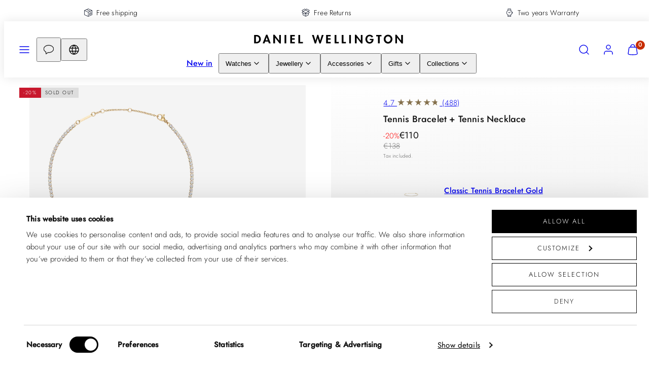

--- FILE ---
content_type: text/html; charset=utf-8
request_url: https://www.danielwellington.com/products/classic-tennis-bracelet-gold-classic-tennis-necklace-gold
body_size: 102623
content:
<!doctype html>
<html class="no-js template-product" lang="en">
  <head>
<!-- Start of Shoplift scripts -->
<!-- 2026-01-14T13:15:40.9959274Z -->
<style>.shoplift-hide { opacity: 0 !important; }</style>
<style id="sl-preview-bar-hide">#preview-bar-iframe, #PBarNextFrameWrapper { display: none !important; }</style>
<script type="text/javascript">(function(rootPath, template, themeRole, themeId, isThemePreview){ /* Generated on 2026-01-21T09:18:26.6256041Z */var gt=Object.defineProperty;var mt=(R,x,V)=>x in R?gt(R,x,{enumerable:!0,configurable:!0,writable:!0,value:V}):R[x]=V;var w=(R,x,V)=>mt(R,typeof x!="symbol"?x+"":x,V);(function(){"use strict";var R=document.createElement("style");R.textContent=`#shoplift-preview-control{position:fixed;max-width:332px;height:56px;background-color:#141414;z-index:9999;bottom:20px;display:flex;border-radius:8px;box-shadow:13px 22px 7px #0000,9px 14px 7px #00000003,5px 8px 6px #0000000d,2px 4px 4px #00000017,1px 1px 2px #0000001a,0 0 #0000001a;align-items:center;margin:0 auto;left:16px;right:16px;opacity:0;transform:translateY(20px);visibility:hidden;transition:opacity .4s ease-in-out,transform .4s ease-in-out,visibility 0s .4s}#shoplift-preview-control.visible{opacity:1;transform:translateY(0);visibility:visible;transition:opacity .4s ease-in-out,transform .4s ease-in-out,visibility 0s 0s}#shoplift-preview-control *{font-family:Inter,sans-serif;color:#fff;box-sizing:border-box;font-size:16px}#shoplift-preview-variant-title{font-weight:400;line-height:140%;font-size:16px;text-align:start;letter-spacing:-.16px;flex-grow:1;text-wrap:nowrap;overflow:hidden;text-overflow:ellipsis}#shoplift-preview-variant-selector{position:relative;display:block;padding:6px 0;height:100%;min-width:0;flex:1 1 auto}#shoplift-preview-variant-menu-trigger{border:none;cursor:pointer;width:100%;background-color:transparent;padding:0 16px;border-left:1px solid #333;border-right:1px solid #333;height:100%;display:flex;align-items:center;justify-content:start;gap:8px}#shoplift-preview-variant-selector .menu-variant-label{width:24px;height:24px;border-radius:50%;padding:6px;display:flex;justify-content:center;align-items:center;font-size:12px;font-style:normal;font-weight:600;line-height:100%;letter-spacing:-.12px;flex-shrink:0}#shoplift-preview-variant-selector .preview-variant-menu{position:absolute;bottom:110%;transform:translate3d(0,20px,0);visibility:hidden;pointer-events:none;opacity:0;cursor:pointer;background-color:#141414;border:1px solid #141414;border-radius:6px;width:100%;max-height:156px;overflow-y:auto;box-shadow:0 8px 16px #0003;z-index:1;transition:opacity .3s ease-in-out,transform .3s ease-in-out,visibility 0s .3s}#shoplift-preview-variant-selector .preview-variant-menu.preview-variant-menu__visible{visibility:visible;pointer-events:auto;opacity:100;transform:translateZ(0);transition:opacity .3s ease-in-out,transform .3s ease-in-out,visibility 0s 0s}@media screen and (max-width: 400px){#shoplift-preview-variant-selector .preview-variant-menu{position:fixed;left:0;right:0;width:auto;bottom:110%}}#shoplift-preview-variant-selector .preview-variant-menu .preview-variant-menu--item{padding:12px 16px;display:flex;overflow:hidden}#shoplift-preview-variant-selector .preview-variant-menu .preview-variant-menu--item .menu-variant-label{margin-right:6px}#shoplift-preview-variant-selector .preview-variant-menu .preview-variant-menu--item span{overflow:hidden;text-overflow:ellipsis;text-wrap:nowrap;white-space:nowrap;color:#f6f6f6;font-size:14px;font-style:normal;font-weight:500}#shoplift-preview-variant-selector .preview-variant-menu .preview-variant-menu--item:hover{background-color:#545454}#shoplift-preview-variant-selector .preview-variant-menu .preview-variant-menu--item:last-of-type{border-bottom-left-radius:6px;border-bottom-right-radius:6px}#shoplift-preview-variant-selector .preview-variant-menu .preview-variant-menu--item:first-of-type{border-top-left-radius:6px;border-top-right-radius:6px}#shoplift-preview-control div:has(#shoplift-exit-preview-button){padding:0 16px}#shoplift-exit-preview-button{padding:6px 8px;font-weight:500;line-height:75%;border-radius:4px;background-color:transparent;border:none;text-decoration:none}#shoplift-exit-preview-button:hover{cursor:pointer;background-color:#333}`,document.head.appendChild(R);var x=" daum[ /]| deusu/| yadirectfetcher|(?:^|[^g])news(?!sapphire)|(?<! (?:channel/|google/))google(?!(app|/google| pixel))|(?<! cu)bots?(?:\\b|_)|(?<!(?: ya| yandex|^job|inapp;) ?)search|(?<!(?:lib))http|(?<![hg]m)score|@[a-z][\\w-]+\\.|\\(\\)|\\.com|\\b\\d{13}\\b|^<|^[\\w \\.\\-\\(?:\\):]+(?:/v?\\d+(?:\\.\\d+)?(?:\\.\\d{1,10})*?)?(?:,|$)|^[^ ]{50,}$|^\\d+\\b|^\\w+/[\\w\\(\\)]*$|^active|^ad muncher|^amaya|^avsdevicesdk/|^biglotron|^bot|^bw/|^clamav[ /]|^client/|^cobweb/|^custom|^ddg[_-]android|^discourse|^dispatch/\\d|^downcast/|^duckduckgo|^facebook|^getright/|^gozilla/|^hobbit|^hotzonu|^hwcdn/|^jeode/|^jetty/|^jigsaw|^microsoft bits|^movabletype|^mozilla/\\d\\.\\d \\(compatible;?\\)$|^mozilla/\\d\\.\\d \\w*$|^navermailapp|^netsurf|^offline|^owler|^postman|^python|^rank|^read|^reed|^rest|^rss|^snapchat|^space bison|^svn|^swcd |^taringa|^thumbor/|^track|^valid|^w3c|^webbandit/|^webcopier|^wget|^whatsapp|^wordpress|^xenu link sleuth|^yahoo|^yandex|^zdm/\\d|^zoom marketplace/|^{{.*}}$|admin|analyzer|archive|ask jeeves/teoma|bit\\.ly/|bluecoat drtr|browsex|burpcollaborator|capture|catch|check|chrome-lighthouse|chromeframe|classifier|clean|cloud|crawl|cypress/|dareboost|datanyze|dejaclick|detect|dmbrowser|download|evc-batch/|feed|firephp|gomezagent|headless|httrack|hubspot marketing grader|hydra|ibisbrowser|images|insight|inspect|iplabel|ips-agent|java(?!;)|library|mail\\.ru/|manager|measure|neustar wpm|node|nutch|offbyone|optimize|pageburst|pagespeed|parser|perl|phantomjs|pingdom|powermarks|preview|proxy|ptst[ /]\\d|reputation|resolver|retriever|rexx;|rigor|rss\\b|scan|scrape|server|sogou|sparkler/|speedcurve|spider|splash|statuscake|synapse|synthetic|tools|torrent|trace|transcoder|url|virtuoso|wappalyzer|watch|webglance|webkit2png|whatcms/|zgrab",V=/bot|spider|crawl|http|lighthouse/i,D;function W(){if(D instanceof RegExp)return D;try{D=new RegExp(x,"i")}catch{D=V}return D}function J(c){return!!c&&W().test(c)}class M{constructor(){w(this,"timestamp");this.timestamp=new Date}}class Y extends M{constructor(e,i,s){super();w(this,"type");w(this,"testId");w(this,"hypothesisId");this.type=3,this.testId=e,this.hypothesisId=i,this.timestamp=s}}class Z extends M{constructor(e){super();w(this,"type");w(this,"path");this.type=4,this.path=e}}class Q extends M{constructor(e){super();w(this,"type");w(this,"cart");this.type=5,this.cart=e}}class N extends Error{constructor(){super();w(this,"isBot");this.isBot=!0}}function X(c,t,e){for(const i of t.selectors){const s=c.querySelectorAll(i.cssSelector);for(let r=0;r<s.length;r++)e(t.testId,t.hypothesisId)}q(c,t,(i,s,r,n,o)=>o(s,r),e)}function L(c,t,e){for(const i of t.selectors)U(c,t.testId,t.hypothesisId,i,e??(()=>{}));q(c,t,U,e??(()=>{}))}function F(c){return c.urlPatterns.reduce((t,e)=>{switch(e.operator){case"contains":return t+`.*${e}.*`;case"endsWith":return t+`.*${e}`;case"startsWith":return t+`${e}.*`}},"")}function q(c,t,e,i){new MutationObserver(()=>{for(const r of t.selectors)e(c,t.testId,t.hypothesisId,r,i)}).observe(c.documentElement,{childList:!0,subtree:!0})}function U(c,t,e,i,s){const r=c.querySelectorAll(i.cssSelector);for(let n=0;n<r.length;n++){let o=r.item(n);if(o instanceof HTMLElement&&o.dataset.shoplift!==""){o.dataset.shoplift="";for(const a of i.actions.sort(at))o=tt(c,i.cssSelector,o,a)}}return r.length>0&&s?(s(t,e),!0):!1}function tt(c,t,e,i){switch(i.type){case"innerHtml":e.innerHTML=i.value;break;case"attribute":et(e,i.scope,i.value);break;case"css":it(c,t,i.value);break;case"js":st(c,e,i);break;case"copy":return rt(e);case"remove":ot(e);break;case"move":nt(e,parseInt(i.value));break}return e}function et(c,t,e){c.setAttribute(t,e)}function it(c,t,e){var s;const i=c.createElement("style");i.innerHTML=`${t} { ${e} }`,(s=c.getElementsByTagName("head")[0])==null||s.appendChild(i)}function st(c,t,e){Function("document","element",`"use strict"; ${e.value}`)(c,t)}function rt(c){const t=c.cloneNode(!0);if(!c.parentNode)throw"Can't copy node outside of DOM";return c.parentNode.insertBefore(t,c.nextSibling),t}function ot(c){c.remove()}function nt(c,t){if(t===0)return;const e=Array.prototype.slice.call(c.parentElement.children).indexOf(c),i=Math.min(Math.max(e+t,0),c.parentElement.children.length-1);c.parentElement.children.item(i).insertAdjacentElement(t>0?"afterend":"beforebegin",c)}function at(c,t){return z(c)-z(t)}function z(c){return c.type==="copy"||c.type==="remove"?0:1}var k=(c=>(c[c.Template=0]="Template",c[c.Theme=1]="Theme",c[c.UrlRedirect=2]="UrlRedirect",c[c.Script=3]="Script",c[c.Dom=4]="Dom",c[c.Price=5]="Price",c))(k||{});const lt="data:image/svg+xml,%3csvg%20width='12'%20height='12'%20viewBox='0%200%2012%2012'%20fill='none'%20xmlns='http://www.w3.org/2000/svg'%3e%3cpath%20d='M9.96001%207.90004C9.86501%207.90004%209.77001%207.86504%209.69501%207.79004L6.43501%204.53004C6.19501%204.29004%205.80501%204.29004%205.56501%204.53004L2.30501%207.79004C2.16001%207.93504%201.92001%207.93504%201.77501%207.79004C1.63001%207.64504%201.63001%207.40504%201.77501%207.26004L5.03501%204.00004C5.56501%203.47004%206.43001%203.47004%206.96501%204.00004L10.225%207.26004C10.37%207.40504%2010.37%207.64504%2010.225%207.79004C10.15%207.86004%2010.055%207.90004%209.96001%207.90004Z'%20fill='white'/%3e%3c/svg%3e",ct="data:image/svg+xml,%3csvg%20width='14'%20height='24'%20viewBox='0%200%2014%2024'%20fill='none'%20xmlns='http://www.w3.org/2000/svg'%3e%3cpath%20d='M12.3976%2014.5255C12.2833%2013.8788%2012.0498%2013.3024%2011.6952%2012.7961C11.3416%2012.2898%2010.9209%2011.8353%2010.4353%2011.4317C9.94868%2011.0291%209.43546%2010.6488%208.89565%2010.292C8.48487%2010.049%208.09577%209.78565%207.72637%209.50402C7.35697%209.2224%207.08016%208.89503%206.89694%208.51987C6.71273%208.14471%206.67826%207.69533%206.79055%207.1697C6.86345%206.83216%206.97476%206.54647%207.12351%206.31162C7.27324%206.07778%207.47124%205.89986%207.7175%205.77684C7.96377%205.65483%208.21989%205.59383%208.48389%205.59383C8.88087%205.59383%209.17639%205.7016%209.3734%205.91714C9.56943%206.13268%209.68271%206.42345%209.71424%206.78946C9.74576%207.15547%209.72015%207.55401%209.63839%207.98509C9.55663%208.41617%209.43645%208.84724%209.27687%209.27934L13.5127%208.80149C13.9638%207.52656%2014.1017%206.42447%2013.9264%205.49725C13.751%204.56901%2013.2664%203.85122%2012.4724%203.34491C12.239%203.19648%2011.9779%203.07041%2011.6893%202.96569L12.0026%201.50979L9.86397%200L7.3875%201.50979L7.11169%202.78878C6.65166%202.8874%206.21724%203.01957%205.8114%203.19038C4.85292%203.594%204.06684%204.15115%203.45117%204.86385C2.83452%205.57655%202.42571%206.40108%202.22378%207.33847C2.06616%208.06947%202.04942%208.70796%202.17551%209.25087C2.30061%209.7948%202.52028%2010.2828%202.8355%2010.7139C3.14974%2011.145%203.51816%2011.5344%203.93977%2011.881C4.36039%2012.2288%204.782%2012.5521%205.20164%2012.851C5.68334%2013.1702%206.13844%2013.5169%206.56497%2013.8921C6.99052%2014.2672%207.31954%2014.7125%207.55004%2015.228C7.78055%2015.7445%207.81502%2016.3769%207.65347%2017.1262C7.56482%2017.5389%207.43676%2017.8765%207.27028%2018.1388C7.10381%2018.4011%206.89596%2018.5983%206.64772%2018.7295C6.3985%2018.8606%206.12071%2018.9267%205.8114%2018.9267C5.21641%2018.9267%204.79776%2018.6034%204.62833%2018.1632C4.4589%2017.7229%204.47367%2017.2583%204.60075%2016.5639C4.72782%2015.8705%205.05092%2015.1395%205.37107%2014.3699H1.17665C1.17665%2014.3699%200.207341%2016.1115%200.0310135%2017.6762C-0.0655232%2018.5302%200.0635208%2019.2653%200.41519%2019.8844C0.76686%2020.5036%201.33032%2020.9814%202.10655%2021.319C2.39222%2021.443%202.7104%2021.5447%203.05813%2021.623L2.54589%2024H7.17473L7.7047%2021.5386C8.08493%2021.442%208.43857%2021.3231%208.76562%2021.1787C9.73985%2020.7476%2010.52%2020.1427%2011.1071%2019.3649C11.6932%2018.5871%2012.0873%2017.7291%2012.2892%2016.7917C12.4744%2015.9295%2012.5099%2015.1741%2012.3966%2014.5275L12.3976%2014.5255Z'%20fill='white'/%3e%3c/svg%3e";async function dt(c){let t=c.replace(/-/g,"+").replace(/_/g,"/");for(;t.length%4;)t+="=";const e=atob(t),i=Uint8Array.from(e,n=>n.charCodeAt(0)),s=new Blob([i]).stream().pipeThrough(new DecompressionStream("gzip")),r=await new Response(s).text();return JSON.parse(r)}function O(c,t){return typeof t=="string"&&/\d{4}-\d{2}-\d{2}T\d{2}:\d{2}:\d{2}.\d+(?:Z|[+-]\d+)/.test(t)?new Date(t):t}function H(c,t){return t}function E(c,t=!1,e=!1,i=","){const s=c/100;if(e){const n=Math.round(s).toLocaleString("en-US");return i!==","?n.replace(/,/g,i):n}else{const r=t?",":".",n=s.toFixed(2).split("."),o=parseInt(n[0],10),a=n[1]??"00",l=o.toLocaleString("en-US");return i!==","?`${l.replace(/,/g,i)}${r}${a}`:t?`${l.replace(/,/g,".")}${r}${a}`:`${l}${r}${a}`}}function $(c,t,e,i){const s=t.replace("{{amount}}",E(c,!1,!1)).replace("{{amount_no_decimals}}",E(c,!1,!0)).replace("{{amount_with_comma_separator}}",E(c,!0,!1)).replace("{{amount_no_decimals_with_comma_separator}}",E(c,!0,!0)).replace("{{amount_with_space_separator}}",E(c,!1,!1," ")).replace("{{amount_no_decimals_with_space_separator}}",E(c,!1,!0," ")).replace("{{amount_with_apostrophe_separator}}",E(c,!1,!1,"'")).replace("{{amount_no_decimals_with_apostrophe_separator}}",E(c,!1,!0,"'")).replace("{{amount_with_period_and_space_separator}}",E(c,!1,!1,". ")).replace("{{amount_no_decimals_with_period_and_space_separator}}",E(c,!1,!0,". "));return i?`${s} ${e}`:s}function B(c){return c.replace(/[^\d.,\s-]/g,"").trim()}function ht(c){const t=new Map;for(const[e,i,s]of c.v)t.set(e,{priceInCents:i,compareAtPriceInCents:s});return t}function pt(c,t,e,i){const{priceInCents:s,compareAtPriceInCents:r}=e,{mf:n,c:o,cce:a}=i;if(c.getAttribute("data-sl-attribute-p")===t)c.innerHTML=$(s,n,o,a);else if(c.getAttribute("data-sl-attribute-cap")===t)r<=0||r<=s?c.remove():c.innerHTML=$(r,n,o,a);else if(c.getAttribute("data-sl-attribute-discount")===t&&!(r<=0||r<=s)){const h=Math.round((r-s)/r*100),u=B($(r-s,n,o,!1)),p=c.getAttribute("data-sl-format")||"percent";p==="percent"?c.textContent=`-${h}%`:p==="amount"?c.textContent=`-${u}`:p==="both"&&(c.textContent=`-${h}% (-${u})`)}}function ut(c){const t=[],e={id:"url-pattern",operator:"contains",value:"/"};for(const[i,s,r]of c.v){t.push({id:`p-${i}`,cssSelector:`[data-sl-attribute-p="${i}"]`,urlPatterns:[e],actions:[{id:`p-action-${i}`,type:"innerHtml",scope:"price",value:$(s,c.mf,c.c,c.cce)}]});const n=r<=0||r<=s;if(t.push({id:`cap-${i}`,cssSelector:`[data-sl-attribute-cap="${i}"]`,urlPatterns:[e],actions:[{id:`cap-action-${i}`,type:n?"remove":"innerHtml",scope:"compare-at-price",value:n?"":$(r,c.mf,c.c,c.cce)}]}),!n&&r>s){const o=Math.round((r-s)/r*100),a=B($(r-s,c.mf,c.c,!1));t.push({id:`d-${i}`,cssSelector:`[data-sl-attribute-discount="${i}"]`,urlPatterns:[e],actions:[{id:`d-action-${i}`,type:"js",scope:null,value:`(function(doc, el) {              var format = el.getAttribute('data-sl-format') || 'percent';              if (format === 'percent') {                el.textContent = '-${o}%';              } else if (format === 'amount') {                el.textContent = '-${a}';              } else if (format === 'both') {                el.textContent = '-${o}% (-${a})';              }            })`}]})}}return t}let G=!1;class ft{constructor(t,e,i,s,r,n,o,a,l,h,u){w(this,"DATA_SL_ATTRIBUTE_P","data-sl-attribute-p");w(this,"DATA_SL_TEST_ID","data-sl-test-id");w(this,"VIEWPORT_TRACK_THRESHOLD",.5);w(this,"temporarySessionKey","Shoplift_Session");w(this,"essentialSessionKey","Shoplift_Essential");w(this,"analyticsSessionKey","Shoplift_Analytics");w(this,"priceSelectorsSessionKey","Shoplift_PriceSelectors");w(this,"legacySessionKey");w(this,"cssHideClass");w(this,"testConfigs");w(this,"inactiveTestConfigs");w(this,"testsFilteredByAudience");w(this,"sendPageView");w(this,"shopliftDebug");w(this,"gaConfig");w(this,"getCountryTimeout");w(this,"state");w(this,"shopifyAnalyticsId");w(this,"cookie",document.cookie);w(this,"isSyncing",!1);w(this,"isSyncingGA",!1);w(this,"fetch");w(this,"localStorageSet");w(this,"localStorageGet");w(this,"sessionStorageSet",window.sessionStorage.setItem.bind(window.sessionStorage));w(this,"sessionStorageGet",window.sessionStorage.getItem.bind(window.sessionStorage));w(this,"urlParams",new URLSearchParams(window.location.search));w(this,"device");w(this,"logHistory");w(this,"activeViewportObservers",new Map);w(this,"_priceTestProductIds",null);this.shop=t,this.host=e,this.eventHost=i,this.disableReferrerOverride=a,this.logHistory=[],this.legacySessionKey=`SHOPLIFT_SESSION_${this.shop}`,this.cssHideClass=s?"shoplift-hide":"",this.testConfigs=h.map(d=>({...d,startAt:new Date(d.startAt),statusHistory:d.statusHistory.map(v=>({...v,createdAt:new Date(v.createdAt)}))})),this.inactiveTestConfigs=u,this.sendPageView=!!r,this.shopliftDebug=n===!0,this.gaConfig=o!=={"sendEvents":true,"mode":"gtm"}?o:{sendEvents:!1},this.fetch=window.fetch.bind(window),this.localStorageSet=window.localStorage.setItem.bind(window.localStorage),this.localStorageGet=window.localStorage.getItem.bind(window.localStorage);const p=this.getDeviceType();this.device=p!=="tablet"?p:"mobile",this.state=this.loadState(),this.shopifyAnalyticsId=this.getShopifyAnalyticsId(),this.testsFilteredByAudience=h.filter(d=>d.status=="active"),this.getCountryTimeout=l===1000?1e3:l,this.log("State Loaded",JSON.stringify(this.state))}deriveCategoryFromExistingTests(){if(!this.state.temporary.testCategory&&this.state.essential.visitorTests.length>0){const t=this.state.essential.visitorTests.some(e=>{if(!e.hypothesisId)return!1;const i=this.getHypothesis(e.hypothesisId);return i&&["theme","basicScript","price"].includes(i.type)});this.state.temporary.testCategory=t?"global":"conditional",this.persistTemporaryState(),this.log("Derived test category from existing visitorTests: %s",this.state.temporary.testCategory)}}async init(){var t;try{if(this.log("Shoplift script initializing"),window.Shopify&&window.Shopify.designMode){this.log("Skipping script for design mode");return}if(window.location.href.includes("slScreenshot=true")){this.log("Skipping script for screenshot");return}if(window.location.hostname.endsWith(".edgemesh.com")){this.log("Skipping script for preview");return}if(window.location.href.includes("isShopliftMerchant")){const i=this.urlParams.get("isShopliftMerchant")==="true";this.log("Setting merchant session to %s",i),this.state.temporary.isMerchant=i,this.persistTemporaryState()}if(this.state.temporary.isMerchant){this.log("Setting up preview for merchant"),typeof window.shoplift!="object"&&this.setShopliftStub(),this.state.temporary.previewConfig||this.hidePage(),await this.initPreview(),(t=document.querySelector("#sl-preview-bar-hide"))==null||t.remove();return}if(this.state.temporary.previewConfig=void 0,J(navigator.userAgent))return;if(navigator.userAgent.includes("Chrome/118")){this.log("Random: %o",[Math.random(),Math.random(),Math.random()]);const i=await this.makeRequest({url:`${this.eventHost}/api/v0/events/ip`,method:"get"}).then(s=>s==null?void 0:s.json());this.log(`IP: ${i}`),this.makeRequest({url:`${this.eventHost}/api/v0/logs`,method:"post",data:JSON.stringify(this.debugState(),H)}).catch()}if(this.shopifyAnalyticsId=this.getShopifyAnalyticsId(),this.monitorConsentChange(),this.checkForThemePreview())return;if(!this.disableReferrerOverride&&this.state.temporary.originalReferrer!=null){this.log(`Overriding referrer from '${document.referrer}' to '${this.state.temporary.originalReferrer}'`);const i=this.state.temporary.originalReferrer;delete this.state.temporary.originalReferrer,this.persistTemporaryState(),Object.defineProperty(document,"referrer",{get:()=>i,enumerable:!0,configurable:!0})}if(await this.refreshVisitor(this.shopifyAnalyticsId),await this.handleVisitorTest()){this.log("Redirecting for visitor test");return}this.setShoplift(),this.showPage(),this.ensureCartAttributesForExistingPriceTests(!1),await this.finalize(),console.log("SHOPLIFT SCRIPT INITIALIZED!")}catch(e){if(e instanceof N)return;throw e}finally{typeof window.shoplift!="object"&&this.setShopliftStub()}}getVariantColor(t){switch(t){case"a":return{text:"#141414",bg:"#E2E2E2"};case"b":return{text:"rgba(255, 255, 255, 1)",bg:"rgba(37, 99, 235, 1)"}}}getDefaultVariantTitle(t){return t.title?t.title:t.type==="price"?t.isControl?"Original prices":"Variant prices":t.isControl?"Original":"Untitled variant "+t.label.toUpperCase()}async initPreview(){const t=this.urlParams.get("previewConfig");if(t){this.state.temporary.previewConfig=void 0,this.log("Setting up the preview"),this.log("Found preview config, writing to temporary state");const e=await dt(t);if(this.state.temporary.previewConfig=e,this.state.temporary.previewConfig.testTypeCategory===k.Price){this.hidePage(!0);const s=this.state.temporary.previewConfig;let r=`${this.host}/api/dom-selectors/${s.storeId}/${s.testId}/${s.isDraft||!1}`;s.shopifyProductId&&(r+=`?productId=${s.shopifyProductId}`);const n=await this.makeJsonRequest({method:"get",url:r}).catch(o=>(this.log("Error getting domSelectors",o),null));s.variants.forEach(o=>{var a;return o.domSelectors=(a=n[o.id])==null?void 0:a.domSelectors})}this.persistTemporaryState();const i=new URL(window.location.toString());i.searchParams.delete("previewConfig"),this.queueRedirect(i)}else if(this.state.temporary.previewConfig){this.showPage();const e=this.state.temporary.previewConfig;e.testTypeCategory===k.Template&&this.handleTemplatePreview(e)&&this.initPreviewControls(e),e.testTypeCategory===k.UrlRedirect&&this.handleUrlPreview(e)&&this.initPreviewControls(e),e.testTypeCategory===k.Script&&this.handleScriptPreview(e)&&this.initPreviewControls(e),e.testTypeCategory===k.Price&&await this.handlePricePreview(e)&&this.initPreviewControls(e)}}initPreviewControls(t){document.addEventListener("DOMContentLoaded",()=>{const e=t.variants.find(v=>v.id===t.currentVariant),i=(e==null?void 0:e.label)||"a",s=t.variants,r=document.createElement("div");r.id="shoplift-preview-control";const n=document.createElement("div"),o=document.createElement("img");o.src=ct,o.height=24,o.width=14,n.style.padding="0 16px",n.style.lineHeight="100%",n.appendChild(o),r.appendChild(n);const a=document.createElement("div");a.id="shoplift-preview-variant-selector";const l=document.createElement("button");l.id="shoplift-preview-variant-menu-trigger";const h=document.createElement("div");h.className="menu-variant-label",h.style.backgroundColor=this.getVariantColor(i).bg,h.style.color=this.getVariantColor(i).text,h.innerText=i.toUpperCase(),l.appendChild(h);const u=document.createElement("span");if(u.id="shoplift-preview-variant-title",u.innerText=e?this.getDefaultVariantTitle(e):"Untitled variant "+i.toUpperCase(),l.appendChild(u),s.length>1){const v=document.createElement("img");v.src=lt,v.width=12,v.height=12,v.style.height="12px",v.style.width="12px",l.appendChild(v);const T=document.createElement("div");T.className="preview-variant-menu";for(const m of t.variants.filter(C=>C.id!==t.currentVariant)){const C=document.createElement("div");C.className="preview-variant-menu--item";const A=document.createElement("div");A.className="menu-variant-label",A.style.backgroundColor=this.getVariantColor(m.label).bg,A.style.color=this.getVariantColor(m.label).text,A.style.flexShrink="0",A.innerText=m.label.toUpperCase(),C.appendChild(A);const y=document.createElement("span");y.innerText=this.getDefaultVariantTitle(m),C.appendChild(y),C.addEventListener("click",()=>{this.pickVariant(m.id)}),T.appendChild(C)}a.appendChild(T),l.addEventListener("click",()=>{T.className!=="preview-variant-menu preview-variant-menu__visible"?T.classList.add("preview-variant-menu__visible"):T.classList.remove("preview-variant-menu__visible")}),document.addEventListener("click",m=>{m.target instanceof Element&&!l.contains(m.target)&&T.className==="preview-variant-menu preview-variant-menu__visible"&&T.classList.remove("preview-variant-menu__visible")})}else l.style.pointerEvents="none",h.style.margin="0";a.appendChild(l),r.appendChild(a);const p=document.createElement("div"),d=document.createElement("button");d.id="shoplift-exit-preview-button",d.innerText="Exit",p.appendChild(d),d.addEventListener("click",()=>{this.exitPreview()}),r.appendChild(p),document.body.appendChild(r),requestAnimationFrame(()=>{r.classList.add("visible")})}),this.ensureCartAttributesForExistingPriceTests(!0)}pickVariant(t){var e,i,s,r;if(this.state.temporary.previewConfig){const n=this.state.temporary.previewConfig,o=new URL(window.location.toString());if(n.testTypeCategory===k.UrlRedirect){const a=(e=n.variants.find(l=>l.id===n.currentVariant))==null?void 0:e.redirectUrl;if(o.pathname===a){const l=(i=n.variants.find(h=>h.id===t))==null?void 0:i.redirectUrl;l&&(o.pathname=l)}}if(n.testTypeCategory===k.Template){const a=(s=n.variants.find(l=>l.id===n.currentVariant))==null?void 0:s.pathName;if(a&&o.pathname===a){const l=(r=n.variants.find(h=>h.id===t))==null?void 0:r.pathName;l&&l!==a&&(o.pathname=l)}}n.currentVariant=t,this.persistTemporaryState(),this.queueRedirect(o)}}exitPreview(){var e,i,s,r;const t=new URL(window.location.toString());if(((e=this.state.temporary.previewConfig)==null?void 0:e.testTypeCategory)===k.Template&&t.searchParams.delete("view"),((i=this.state.temporary.previewConfig)==null?void 0:i.testTypeCategory)===k.Script&&t.searchParams.delete("slVariant"),((s=this.state.temporary.previewConfig)==null?void 0:s.testTypeCategory)===k.UrlRedirect){const o=this.state.temporary.previewConfig.variants.filter(l=>!l.isControl&&l.redirectUrl!==null).map(l=>l.redirectUrl),a=(r=this.state.temporary.previewConfig.variants.find(l=>l.label==="a"))==null?void 0:r.redirectUrl;o.includes(t.pathname)&&a&&(t.pathname=a)}this.state.temporary.previewConfig=void 0,this.persistTemporaryState(),this.hidePage(),this.queueRedirect(t)}handleTemplatePreview(t){const e=t.currentVariant,i=t.variants.find(a=>a.id===e);if(!i)return!1;const s=t.variants.find(a=>a.isControl);if(!s)return!1;this.log("Setting up template preview for type",s.type);const r=new URL(window.location.toString()),n=r.searchParams.get("view"),o=i.type===s.type;return!o&&!i.isControl&&template.suffix===s.affix&&this.typeFromTemplate()===s.type&&i.pathName!==null?(this.log("Hit control template type, redirecting to the variant url"),this.hidePage(),r.pathname=i.pathName,this.queueRedirect(r),!0):(!i.isControl&&this.typeFromTemplate()==i.type&&template.suffix===s.affix&&o&&n!==(i.affix||"__DEFAULT__")&&(this.log("Template type and affix match control, updating the view param"),r.searchParams.delete("view"),this.log("Setting the new viewParam to",i.affix||"__DEFAULT__"),this.hidePage(),r.searchParams.set("view",i.affix||"__DEFAULT__"),this.queueRedirect(r)),n!==null&&n!==i.affix&&(r.searchParams.delete("view"),this.hidePage(),this.queueRedirect(r)),!0)}handleUrlPreview(t){var n;const e=t.currentVariant,i=t.variants.find(o=>o.id===e),s=(n=t.variants.find(o=>o.isControl))==null?void 0:n.redirectUrl;if(!i)return!1;this.log("Setting up URL redirect preview");const r=new URL(window.location.toString());return r.pathname===s&&!i.isControl&&i.redirectUrl!==null&&(this.log("Url matches control, redirecting"),this.hidePage(),r.pathname=i.redirectUrl,this.queueRedirect(r)),!0}handleScriptPreview(t){const e=t.currentVariant,i=t.variants.find(n=>n.id===e);if(!i)return!1;this.log("Setting up script preview");const s=new URL(window.location.toString());return s.searchParams.get("slVariant")!==i.id&&(this.log("current id doesn't match the variant, redirecting"),s.searchParams.delete("slVariant"),this.log("Setting the new slVariantParam"),this.hidePage(),s.searchParams.set("slVariant",i.id),this.queueRedirect(s)),!0}async handlePricePreview(t){const e=t.currentVariant,i=t.variants.find(s=>s.id===e);return i?(this.log("Setting up price preview"),i.domSelectors&&i.domSelectors.length>0&&(L(document,{testId:t.testId,hypothesisId:i.id,selectors:i.domSelectors}),this.ensureCartAttributesForExistingPriceTests(!0)),!0):!1}async finalize(){const t=await this.getCartState();t!==null&&this.queueCartUpdate(t),this.pruneStateAndSave(),await this.syncAllEvents()}setShoplift(){this.log("Setting up public API");const e=this.urlParams.get("slVariant")==="true",i=e?null:this.urlParams.get("slVariant");window.shoplift={isHypothesisActive:async s=>{if(this.log("Script checking variant for hypothesis '%s'",s),e)return this.log("Forcing variant for hypothesis '%s'",s),!0;if(i!==null)return this.log("Forcing hypothesis '%s'",i),s===i;const r=this.testConfigs.find(o=>o.hypotheses.some(a=>a.id===s));if(!r)return this.log("No test found for hypothesis '%s'",s),!1;const n=this.state.essential.visitorTests.find(o=>o.testId===r.id);return n?(this.log("Active visitor test found",s),n.hypothesisId===s):(await this.manuallySplitVisitor(r),this.testConfigs.some(o=>o.hypotheses.some(a=>a.id===s&&this.state.essential.visitorTests.some(l=>l.hypothesisId===a.id))))},setAnalyticsConsent:async s=>{await this.onConsentChange(s,!0)},getVisitorData:()=>({visitor:this.state.analytics.visitor,visitorTests:this.state.essential.visitorTests.filter(s=>!s.isInvalid).map(s=>{const{shouldSendToGa:r,savedAt:n,...o}=s;return o})})}}setShopliftStub(){this.log("Setting up stubbed public API");const e=this.urlParams.get("slVariant")==="true",i=e?null:this.urlParams.get("slVariant");window.shoplift={isHypothesisActive:s=>Promise.resolve(e||s===i),setAnalyticsConsent:()=>Promise.resolve(),getVisitorData:()=>({visitor:null,visitorTests:[]})}}async manuallySplitVisitor(t){this.log("Starting manual split for test '%s'",t.id),await this.handleVisitorTest([t]),this.saveState(),this.syncAllEvents()}async handleVisitorTest(t){await this.filterTestsByAudience(this.testConfigs,this.state.analytics.visitor??this.buildBaseVisitor(),this.state.essential.visitorTests),this.deriveCategoryFromExistingTests(),this.clearStaleReservations();let e=t?t.filter(i=>this.testsFilteredByAudience.some(s=>s.id===i.id)):[...this.testsForUrl(this.testsFilteredByAudience),...this.domTestsForUrl(this.testsFilteredByAudience)];try{if(e.length===0)return this.log("No tests found"),!1;this.log("Checking for existing visitor test on page");const i=this.getCurrentVisitorHypothesis(e);if(i){this.log("Found current visitor test");const a=this.considerRedirect(i);return a&&(this.log("Redirecting for current visitor test"),this.redirect(i)),a}const s=this.getReservationForCurrentPage();if(s){this.log("Found matching reservation for current page: %s",s.testId);const a=this.getHypothesis(s.hypothesisId);if(a){a.type!=="price"&&this.realizeReservationForCriteria(s.entryCriteriaKey);const l=this.considerRedirect(a);return l&&this.redirect(a),l}}this.log("No active test relation for test page");const r=this.testsForUrl(this.inactiveTestConfigs.filter(a=>this.testIsPaused(a)&&a.hypotheses.some(l=>this.state.essential.visitorTests.some(h=>h.hypothesisId===l.id)))).map(a=>a.id);if(r.length>0)return this.log("Visitor has paused tests for test page, skipping test assignment: %o",r),!1;if(!this.state.temporary.testCategory){const a=this.testsFilteredByAudience.filter(h=>this.isGlobalEntryCriteria(this.getEntryCriteriaKey(h))),l=this.testsFilteredByAudience.filter(h=>!this.isGlobalEntryCriteria(this.getEntryCriteriaKey(h)));if(this.log("Category dice roll - global tests: %o, conditional tests: %o",a.map(h=>({id:h.id,title:h.title,criteria:this.getEntryCriteriaKey(h)})),l.map(h=>({id:h.id,title:h.title,criteria:this.getEntryCriteriaKey(h)}))),a.length>0&&l.length>0){const h=a.length,u=l.length,p=h+u,d=Math.random()*p;this.state.temporary.testCategory=d<h?"global":"conditional",this.log("Category dice roll: rolled %.2f of %d (global weight: %d, conditional weight: %d), selected '%s'",d,p,h,u,this.state.temporary.testCategory)}else a.length>0?(this.state.temporary.testCategory="global",this.log("Only global tests available, setting category to global")):(this.state.temporary.testCategory="conditional",this.log("Only conditional tests available, setting category to conditional"));this.persistTemporaryState()}const n=this.state.temporary.testCategory;if(this.log("Visitor test category: %s",n),n==="global"){const a=this.testsFilteredByAudience.filter(l=>!this.isGlobalEntryCriteria(this.getEntryCriteriaKey(l)));for(const l of a)this.markTestAsBlocked(l,"category:global");e=e.filter(l=>this.isGlobalEntryCriteria(this.getEntryCriteriaKey(l)))}else{const a=this.testsFilteredByAudience.filter(l=>this.isGlobalEntryCriteria(this.getEntryCriteriaKey(l)));for(const l of a)this.markTestAsBlocked(l,"category:conditional");e=e.filter(l=>!this.isGlobalEntryCriteria(this.getEntryCriteriaKey(l)))}if(e.length===0)return this.log("No tests remaining after category filter"),!1;this.createReservations(e);const o=this.getReservationForCurrentPage();if(o&&!o.isRealized){const a=this.getHypothesis(o.hypothesisId);if(a){a.type!=="price"&&this.realizeReservationForCriteria(o.entryCriteriaKey);const l=this.considerRedirect(a);return l&&(this.log("Redirecting for new test"),this.redirect(a)),l}}return!1}finally{this.includeInDomTests(),this.saveState()}}includeInDomTests(){this.applyControlForAudienceFilteredPriceTests();const t=this.getDomTestsForCurrentUrl(),e=this.getVisitorDomHypothesis(t);for(const i of t){this.log("Evaluating dom test '%s'",i.id);const s=i.hypotheses.some(d=>d.type==="price");if(this.state.essential.visitorTests.find(d=>d.testId===i.id&&d.isInvalid&&!d.hypothesisId)){if(this.log("Visitor is blocked from test '%s', applying control prices if price test",i.id),s){const d=i.hypotheses.find(v=>v.isControl);d!=null&&d.priceData&&(this.applyPriceTestWithMapLookup(i.id,d,[d],()=>{this.log("Control prices applied for blocked visitor, no metrics tracked")}),this.updatePriceTestHiddenInputs(i.id,"control",!1))}continue}const n=this.getReservationForTest(i.id);let o=null,a=!1;const l=e.find(d=>i.hypotheses.some(v=>d.id===v.id));if(n)o=this.getHypothesis(n.hypothesisId)??null,this.log("Using reserved hypothesis '%s' for test '%s'",n.hypothesisId,i.id);else if(l)o=l,this.log("Using existing hypothesis assignment for test '%s'",i.id);else if(s){const d=this.visitorActiveTestTypeWithReservations();d?(a=!0,this.log("Visitor already in test type '%s', treating as non-test for price test '%s'",d,i.id)):o=this.pickHypothesis(i)}else o=this.pickHypothesis(i);if(a&&s){const d=i.hypotheses.find(v=>v.isControl);d!=null&&d.priceData&&(this.log("Applying control prices for non-test visitor on price test '%s' (Map-based)",i.id),this.applyPriceTestWithMapLookup(i.id,d,[d],()=>{this.log("Control prices applied for non-test visitor, no metrics tracked")}),this.updatePriceTestHiddenInputs(i.id,"control",!1));continue}if(!o){this.log("Failed to pick hypothesis for test");continue}const h=i.bayesianRevision??4,u=o.type==="price",p=h>=5;if(u&&p){if(this.log(`Price test with Map-based lookup (v${h}): ${i.id}`),!o.priceData){this.log("No price data for hypothesis '%s', skipping",o.id);continue}const d=o.isControl?"control":"variant";this.log(`Setting up Map-based price test for ${d} (test: ${i.id})`),this.applyPriceTestWithMapLookup(i.id,o,i.hypotheses,v=>{const T=this.getReservationForTest(v);T&&!T.isRealized&&T.entryCriteriaKey?this.realizeReservationForCriteria(T.entryCriteriaKey):this.queueAddVisitorToTest(v,o),this.saveState(),this.queuePageView(window.location.pathname),this.syncAllEvents()});continue}if(u&&!p){this.log(`Price test without viewport tracking (v${h}): ${i.id}`);const d=this.getDomSelectorsForHypothesis(o);if(d.length===0)continue;L(document,{testId:i.id,hypothesisId:o.id,selectors:d},v=>{this.queueAddVisitorToTest(v,o),this.saveState(),this.queuePageView(window.location.pathname),this.syncAllEvents()});continue}if(!o.domSelectors||o.domSelectors.length===0){this.log("No selectors found, skipping hypothesis");continue}L(document,{testId:i.id,hypothesisId:o.id,selectors:o.domSelectors},d=>{this.queueAddVisitorToTest(d,o),this.saveState(),this.queuePageView(window.location.pathname),this.syncAllEvents()})}}considerRedirect(t){if(this.log("Considering redirect for hypothesis '%s'",t.id),t.isControl)return this.log("Skipping redirect for control"),!1;if(t.type==="basicScript"||t.type==="manualScript")return this.log("Skipping redirect for script test"),!1;const e=this.state.essential.visitorTests.find(n=>n.hypothesisId===t.id),i=new URL(window.location.toString()),r=new URLSearchParams(window.location.search).get("view");if(t.type==="theme"){if(!(t.themeId===themeId)){if(this.log("Theme id '%s' is not hypothesis theme ID '%s'",t.themeId,themeId),e&&e.themeId!==t.themeId&&(e.themeId===themeId||!this.isThemePreview()))this.log("On old theme, redirecting and updating local visitor"),e.themeId=t.themeId;else if(this.isThemePreview())return this.log("On non-test theme, skipping redirect"),!1;return this.log("Hiding page to redirect for theme test"),this.hidePage(),!0}return!1}else if(t.type!=="dom"&&t.type!=="price"&&t.affix!==template.suffix&&t.affix!==r||t.redirectPath&&!i.pathname.endsWith(t.redirectPath))return this.log("Hiding page to redirect for template test"),this.hidePage(),!0;return this.log("Not redirecting"),!1}redirect(t){if(this.log("Redirecting to hypothesis '%s'",t.id),t.isControl)return;const e=new URL(window.location.toString());if(e.searchParams.delete("view"),t.redirectPath){const i=RegExp("^(/w{2}-w{2})/").exec(e.pathname);if(i&&i.length>1){const s=i[1];e.pathname=`${s}${t.redirectPath}`}else e.pathname=t.redirectPath}else t.type==="theme"?(e.searchParams.set("_ab","0"),e.searchParams.set("_fd","0"),e.searchParams.set("_sc","1"),e.searchParams.set("preview_theme_id",t.themeId.toString())):t.type!=="urlRedirect"&&e.searchParams.set("view",t.affix);this.queueRedirect(e)}async refreshVisitor(t){if(t===null||!this.state.essential.isFirstLoad||!this.testConfigs.some(i=>i.visitorOption!=="all"))return;this.log("Refreshing visitor"),this.hidePage();const e=await this.getVisitor(t);e&&e.id&&this.updateLocalVisitor(e)}buildBaseVisitor(){return{shopifyAnalyticsId:this.shopifyAnalyticsId,device:this.device,country:null,...this.state.essential.initialState}}getInitialState(){const t=this.getUTMValue("utm_source")??"",e=this.getUTMValue("utm_medium")??"",i=this.getUTMValue("utm_campaign")??"",s=this.getUTMValue("utm_content")??"",r=window.document.referrer,n=this.device;return{createdAt:new Date,utmSource:t,utmMedium:e,utmCampaign:i,utmContent:s,referrer:r,device:n}}checkForThemePreview(){var t,e;return this.log("Checking for theme preview"),window.location.hostname.endsWith(".shopifypreview.com")?(this.log("on shopify preview domain"),this.clearThemeBar(!0,!1,this.state),(t=document.querySelector("#sl-preview-bar-hide"))==null||t.remove(),!1):this.isThemePreview()?this.state.essential.visitorTests.some(i=>i.isThemeTest&&i.hypothesisId!=null&&this.getHypothesis(i.hypothesisId)&&i.themeId===themeId)?(this.log("On active theme test, removing theme bar"),this.clearThemeBar(!1,!0,this.state),!1):this.state.essential.visitorTests.some(i=>i.isThemeTest&&i.hypothesisId!=null&&!this.getHypothesis(i.hypothesisId)&&i.themeId===themeId)?(this.log("Visitor is on an inactive theme test, redirecting to main theme"),this.redirectToMainTheme(),!0):this.state.essential.isFirstLoad?(this.log("No visitor found on theme preview, redirecting to main theme"),this.redirectToMainTheme(),!0):this.inactiveTestConfigs.some(i=>i.hypotheses.some(s=>s.themeId===themeId))?(this.log("Current theme is an inactive theme test, redirecting to main theme"),this.redirectToMainTheme(),!0):this.testConfigs.some(i=>i.hypotheses.some(s=>s.themeId===themeId))?(this.log("Falling back to clearing theme bar"),this.clearThemeBar(!1,!0,this.state),!1):(this.log("No tests on current theme, skipping script"),this.clearThemeBar(!0,!1,this.state),(e=document.querySelector("#sl-preview-bar-hide"))==null||e.remove(),!0):(this.log("Not on theme preview"),this.clearThemeBar(!0,!1,this.state),!1)}redirectToMainTheme(){this.hidePage();const t=new URL(window.location.toString());t.searchParams.set("preview_theme_id",""),this.queueRedirect(t)}testsForUrl(t){const e=new URL(window.location.href),i=this.typeFromTemplate();return t.filter(s=>s.hypotheses.some(r=>r.type!=="dom"&&r.type!=="price"&&(r.isControl&&r.type===i&&r.affix===template.suffix||r.type==="theme"||r.isControl&&r.type==="urlRedirect"&&r.redirectPath&&e.pathname.endsWith(r.redirectPath)||r.type==="basicScript"))&&(s.ignoreTestViewParameterEnforcement||!e.searchParams.has("view")||s.hypotheses.map(r=>r.affix).includes(e.searchParams.get("view")??"")))}domTestsForUrl(t){const e=new URL(window.location.href);return t.filter(i=>i.hypotheses.some(s=>s.type!=="dom"&&s.type!=="price"?!1:s.type==="price"&&s.priceData&&s.priceData.v.length>0?!0:s.domSelectors&&s.domSelectors.some(r=>new RegExp(F(r)).test(e.toString()))))}async filterTestsByAudience(t,e,i){const s=[];let r=e.country;!r&&t.some(n=>n.requiresCountry&&!i.some(o=>o.testId===n.id))&&(this.log("Hiding page to check geoip"),this.hidePage(),r=await this.makeJsonRequest({method:"get",url:`${this.eventHost}/api/v0/visitors/get-country`,signal:AbortSignal.timeout(this.getCountryTimeout)}).catch(n=>(this.log("Error getting country",n),null)));for(const n of t){if(this.log("Checking audience for test '%s'",n.id),this.state.essential.visitorTests.some(l=>l.testId===n.id&&l.hypothesisId==null)){console.log(`Skipping blocked test '${n.id}'`);continue}const o=this.visitorCreatedDuringTestActive(n.statusHistory);(i.some(l=>l.testId===n.id&&(n.device==="all"||n.device===e.device&&n.device===this.device))||this.isTargetAudience(n,e,o,r))&&(this.log("Visitor is in audience for test '%s'",n.id),s.push(n))}this.testsFilteredByAudience=s}isTargetAudience(t,e,i,s){const r=this.getChannel(e);return(t.device==="all"||t.device===e.device&&t.device===this.device)&&(t.visitorOption==="all"||t.visitorOption==="new"&&i||t.visitorOption==="returning"&&!i)&&(t.targetAudiences.length===0||t.targetAudiences.reduce((n,o)=>n||o.reduce((a,l)=>a&&l(e,i,r,s),!0),!1))}visitorCreatedDuringTestActive(t){let e="";for(const i of t){if(this.state.analytics.visitor!==null&&this.state.analytics.visitor.createdAt<i.createdAt||this.state.essential.initialState.createdAt<i.createdAt)break;e=i.status}return e==="active"}getDomTestsForCurrentUrl(){return this.domTestsForUrl(this.testsFilteredByAudience)}getCurrentVisitorHypothesis(t){return t.flatMap(e=>e.hypotheses).find(e=>e.type!=="dom"&&e.type!=="price"&&this.state.essential.visitorTests.some(i=>i.hypothesisId===e.id))}getVisitorDomHypothesis(t){return t.flatMap(e=>e.hypotheses).filter(e=>(e.type==="dom"||e.type==="price")&&this.state.essential.visitorTests.some(i=>i.hypothesisId===e.id))}getHypothesis(t){return this.testConfigs.filter(e=>e.hypotheses.some(i=>i.id===t)).map(e=>e.hypotheses.find(i=>i.id===t))[0]}getDomSelectorsForHypothesis(t){if(!t)return[];if(t.domSelectors&&t.domSelectors.length>0)return t.domSelectors;if(t.priceData){const e=`${this.priceSelectorsSessionKey}_${t.id}`;try{const s=sessionStorage.getItem(e);if(s){const r=JSON.parse(s);return t.domSelectors=r,this.log("Loaded %d price selectors from cache for hypothesis '%s'",r.length,t.id),r}}catch{}const i=ut(t.priceData);t.domSelectors=i;try{sessionStorage.setItem(e,JSON.stringify(i)),this.log("Generated and cached %d price selectors for hypothesis '%s'",i.length,t.id)}catch{this.log("Generated %d price selectors for hypothesis '%s' (cache unavailable)",i.length,t.id)}return i}return[]}hasThemeTest(t){return t.some(e=>e.hypotheses.some(i=>i.type==="theme"))}hasTestThatIsNotThemeTest(t){return t.some(e=>e.hypotheses.some(i=>i.type!=="theme"&&i.type!=="dom"&&i.type!=="price"))}hasThemeAndOtherTestTypes(t){return this.hasThemeTest(t)&&this.hasTestThatIsNotThemeTest(t)}testIsPaused(t){return t.status==="paused"||t.status==="incompatible"||t.status==="suspended"}visitorActiveTestType(){const t=this.state.essential.visitorTests.filter(e=>this.testConfigs.some(i=>i.hypotheses.some(s=>s.id==e.hypothesisId)));return t.length===0?null:t.some(e=>e.isThemeTest)?"theme":"templateOrUrlRedirect"}getReservationType(t){return t==="price"||this.isTemplateTestType(t)?"deferred":"immediate"}isTemplateTestType(t){return["product","collection","landing","index","cart","search","blog","article","collectionList"].includes(t)}getEntryCriteriaKey(t){const e=t.hypotheses.find(i=>i.isControl);if(!e)return`unknown:${t.id}`;switch(e.type){case"theme":return"global:theme";case"basicScript":return"global:autoApi";case"price":return"global:price";case"manualScript":return`conditional:manualApi:${t.id}`;case"urlRedirect":return`conditional:url:${e.redirectPath||"unknown"}`;default:return`conditional:template:${e.type}`}}isGlobalEntryCriteria(t){return t.startsWith("global:")}groupTestsByEntryCriteria(t){const e=new Map;for(const i of t){const s=this.getEntryCriteriaKey(i),r=e.get(s)||[];r.push(i),e.set(s,r)}return e}doesCurrentPageMatchEntryCriteria(t){if(this.isGlobalEntryCriteria(t))return!0;if(t==="conditional:manualApi")return!1;if(t.startsWith("conditional:url:")){const e=t.replace("conditional:url:","");return window.location.pathname.endsWith(e)}if(t.startsWith("conditional:template:")){const e=t.replace("conditional:template:","");return this.typeFromTemplate()===e}return!1}hasActiveReservation(){const t=this.getActiveReservations();return Object.values(t).some(e=>!e.isRealized)}getActiveReservation(){const t=this.getActiveReservations();return Object.values(t).find(e=>!e.isRealized)??null}clearStaleReservations(){const t=this.state.temporary.testReservations;if(!t)return;let e=!1;for(const[i,s]of Object.entries(t)){const r=this.testConfigs.find(o=>o.id===s.testId);if(!r){this.log("Test '%s' no longer in config, clearing reservation for criteria '%s'",s.testId,i),delete t[i],e=!0;continue}if(r.status!=="active"){this.log("Test '%s' status is '%s', clearing reservation for criteria '%s'",s.testId,r.status,i),delete t[i],e=!0;continue}this.testsFilteredByAudience.some(o=>o.id===s.testId)||(this.log("Visitor no longer passes audience for test '%s', clearing reservation for criteria '%s'",s.testId,i),delete t[i],e=!0)}e&&this.persistTemporaryState()}createReservations(t){if(this.state.temporary.testReservations||(this.state.temporary.testReservations={}),this.state.temporary.rolledEntryCriteria||(this.state.temporary.rolledEntryCriteria=[]),this.state.temporary.testCategory==="global"){this.createSingleReservation(t,"global");return}const i=t.filter(o=>this.doesCurrentPageMatchEntryCriteria(this.getEntryCriteriaKey(o))),s=t.filter(o=>!this.doesCurrentPageMatchEntryCriteria(this.getEntryCriteriaKey(o)));this.log("Conditional tests split - matching current page: %d, not matching: %d",i.length,s.length),i.length>0&&this.log("Tests matching current page (same pool): %o",i.map(o=>({id:o.id,title:o.title,criteria:this.getEntryCriteriaKey(o)})));const r="conditional:current-page";if(i.length>0&&!this.state.temporary.rolledEntryCriteria.includes(r)){this.createSingleReservation(i,r);for(const o of i){const a=this.getEntryCriteriaKey(o);this.state.temporary.rolledEntryCriteria.includes(a)||this.state.temporary.rolledEntryCriteria.push(a)}}const n=this.groupTestsByEntryCriteria(s);for(const[o,a]of n){if(this.state.temporary.rolledEntryCriteria.includes(o)){this.log("Already rolled for criteria '%s', skipping",o);continue}if(a.some(m=>this.state.essential.visitorTests.some(C=>C.testId===m.id))){this.log("Visitor already has VT for criteria '%s', skipping",o),this.state.temporary.rolledEntryCriteria.push(o);continue}const h=[...a].sort((m,C)=>m.id.localeCompare(C.id));this.log("Test dice roll for criteria '%s' - available tests: %o",o,h.map(m=>({id:m.id,title:m.title})));const u=Math.floor(Math.random()*h.length),p=h[u];this.log("Test dice roll: picked index %d of %d, selected test '%s' (%s)",u+1,a.length,p.id,p.title);const d=this.pickHypothesis(p);if(!d){this.log("No hypothesis picked for test '%s'",p.id);continue}const v=this.getReservationType(d.type),T={testId:p.id,hypothesisId:d.id,testType:d.type,reservationType:v,isThemeTest:d.type==="theme",themeId:d.themeId,createdAt:new Date,isRealized:!1,entryCriteriaKey:o};this.state.temporary.testReservations[o]=T,this.state.temporary.rolledEntryCriteria.push(o),this.log("Created %s reservation for test '%s' (criteria: %s)",v,p.id,o);for(const m of a)m.id!==p.id&&this.markTestAsBlocked(m,o)}this.persistTemporaryState()}createSingleReservation(t,e){if(this.state.temporary.rolledEntryCriteria.includes(e)){this.log("Already rolled for pool '%s', skipping",e);return}if(t.some(u=>this.state.essential.visitorTests.some(p=>p.testId===u.id&&!p.isInvalid))){this.log("Visitor already has VT for pool '%s', skipping",e),this.state.temporary.rolledEntryCriteria.push(e);return}if(t.length===0){this.log("No tests in pool '%s'",e);return}const s=[...t].sort((u,p)=>u.id.localeCompare(p.id));this.log("Test dice roll for pool '%s' - available tests: %o",e,s.map(u=>({id:u.id,title:u.title,criteria:this.getEntryCriteriaKey(u)})));const r=Math.floor(Math.random()*s.length),n=s[r];this.log("Test dice roll: picked index %d of %d, selected test '%s' (%s)",r,t.length,n.id,n.title);const o=this.pickHypothesis(n);if(!o){this.log("No hypothesis picked for test '%s'",n.id);return}const a=this.getReservationType(o.type),l=this.getEntryCriteriaKey(n),h={testId:n.id,hypothesisId:o.id,testType:o.type,reservationType:a,isThemeTest:o.type==="theme",themeId:o.themeId,createdAt:new Date,isRealized:!1,entryCriteriaKey:l};this.state.temporary.testReservations[l]=h,this.state.temporary.rolledEntryCriteria.push(e),this.log("Created %s reservation for test '%s' from pool '%s' (criteria: %s)",a,n.id,e,l);for(const u of t)u.id!==n.id&&this.markTestAsBlocked(u,`pool:${e}`);this.persistTemporaryState()}markTestAsBlocked(t,e){this.state.essential.visitorTests.some(i=>i.testId===t.id)||(this.log("Blocking visitor from test '%s' (reason: %s)",t.id,e),this.state.essential.visitorTests.push({createdAt:new Date,testId:t.id,hypothesisId:null,isThemeTest:t.hypotheses.some(i=>i.type==="theme"),shouldSendToGa:!1,isSaved:!0,isInvalid:!0,themeId:void 0}))}realizeReservationForCriteria(t){var s;const e=(s=this.state.temporary.testReservations)==null?void 0:s[t];if(!e)return this.log("No reservation found for criteria '%s'",t),!1;if(e.isRealized)return this.log("Reservation already realized for criteria '%s'",t),!1;if(this.state.essential.visitorTests.some(r=>r.testId===e.testId&&!r.isInvalid))return this.log("Visitor already assigned to test '%s'",e.testId),!1;const i=this.getHypothesis(e.hypothesisId);return i?(e.isRealized=!0,this.persistTemporaryState(),this.queueAddVisitorToTest(e.testId,i),this.saveState(),this.log("Realized reservation for test '%s' (criteria: %s)",e.testId,t),!0):(this.log("Hypothesis '%s' not found",e.hypothesisId),!1)}getActiveReservations(){return this.state.temporary.testReservations??{}}getReservationForCurrentPage(){const t=this.getActiveReservations();for(const[e,i]of Object.entries(t)){if(i.isRealized)continue;const s=this.testConfigs.find(r=>r.id===i.testId);if(!(!s||s.status!=="active")&&this.doesCurrentPageMatchEntryCriteria(e))return i}return null}getReservationForTest(t){const e=this.getActiveReservations();return Object.values(e).find(i=>i.testId===t)??null}getReservationTestType(){const t=this.getActiveReservations(),e=Object.values(t);if(e.length===0)return null;for(const i of e)if(i.isThemeTest)return"theme";for(const i of e)if(i.testType==="price")return"price";return e.some(i=>!i.isRealized)?"templateOrUrlRedirect":null}hasPriceTests(t){return t.some(e=>e.hypotheses.some(i=>i.type==="price"))}getPriceTestProductIds(){var e;if(this._priceTestProductIds)return this._priceTestProductIds;const t=new Set;for(const i of this.testConfigs)for(const s of i.hypotheses)if(s.type==="price"){for(const r of s.domSelectors||[]){const n=r.cssSelector.match(/data-sl-attribute-(?:p|cap)="(\d+)"/);n!=null&&n[1]&&t.add(n[1])}if((e=s.priceData)!=null&&e.v)for(const[r]of s.priceData.v)t.add(r)}return this._priceTestProductIds=t,this.log("Built price test product ID cache with %d products",t.size),t}isProductInAnyPriceTest(t){return this.getPriceTestProductIds().has(t)}visitorActiveTestTypeWithReservations(){const t=this.getActiveReservations();for(const r of Object.values(t)){if(r.isThemeTest)return"theme";if(r.testType==="price")return"price"}if(Object.values(t).some(r=>!r.isRealized)){if(this.state.temporary.testCategory==="global")for(const n of Object.values(t)){if(n.testType==="theme")return"theme";if(n.testType==="price")return"price";if(n.testType==="basicScript")return"theme"}return"templateOrUrlRedirect"}const i=this.state.essential.visitorTests.filter(r=>!r.isInvalid&&this.testConfigs.some(n=>n.hypotheses.some(o=>o.id===r.hypothesisId)));return i.length===0?null:i.some(r=>{const n=this.getHypothesis(r.hypothesisId);return(n==null?void 0:n.type)==="price"})?"price":i.some(r=>r.isThemeTest)?"theme":"templateOrUrlRedirect"}applyControlForAudienceFilteredPriceTests(){const t=this.testConfigs.filter(s=>s.status==="active"&&s.hypotheses.some(r=>r.type==="price"));if(t.length===0)return;const e=this.testsFilteredByAudience.filter(s=>s.hypotheses.some(r=>r.type==="price")),i=t.filter(s=>!e.some(r=>r.id===s.id));if(i.length!==0){this.log("Found %d price tests filtered by audience, applying control selectors",i.length);for(const s of i){const r=s.hypotheses.find(l=>l.isControl),n=this.getDomSelectorsForHypothesis(r);if(n.length===0){this.log("No control selectors for audience-filtered price test '%s'",s.id);continue}const o=new URL(window.location.href);n.some(l=>{try{return new RegExp(F(l)).test(o.toString())}catch{return!1}})&&(this.log("Applying control selectors for audience-filtered price test '%s'",s.id),L(document,{testId:s.id,hypothesisId:r.id,selectors:n},()=>{this.log("Control selectors applied for audience-filtered visitor, no metrics tracked")}),this.updatePriceTestHiddenInputs(s.id,"control",!1))}}}pickHypothesis(t){let e=Math.random();const i=t.hypotheses.reduce((r,n)=>r+n.visitorCount,0);return t.hypotheses.sort((r,n)=>r.isControl?n.isControl?0:-1:n.isControl?1:0).reduce((r,n)=>{if(r!==null)return r;const a=t.hypotheses.reduce((l,h)=>l&&h.visitorCount>20,!0)?n.visitorCount/i-n.trafficPercentage:0;return e<=n.trafficPercentage-a?n:(e-=n.trafficPercentage,null)},null)}typeFromTemplate(){switch(template.type){case"collection-list":return"collectionList";case"page":return"landing";case"article":case"blog":case"cart":case"collection":case"index":case"product":case"search":return template.type;default:return null}}queueRedirect(t){this.saveState(),this.disableReferrerOverride||(this.log(`Saving temporary referrer override '${document.referrer}'`),this.state.temporary.originalReferrer=document.referrer,this.persistTemporaryState()),window.setTimeout(()=>window.location.assign(t),0),window.setTimeout(()=>void this.syncAllEvents(),2e3)}async syncAllEvents(){const t=async()=>{if(this.isSyncing){window.setTimeout(()=>void(async()=>await t())(),500);return}try{this.isSyncing=!0,this.syncGAEvents(),await this.syncEvents()}finally{this.isSyncing=!1}};await t()}async syncEvents(){var i,s;if(!this.state.essential.consentApproved||!this.shopifyAnalyticsId||this.state.analytics.queue.length===0)return;const t=this.state.analytics.queue.length,e=this.state.analytics.queue.splice(0,t);this.log("Syncing %s events",t);try{const r={shop:this.shop,visitorDetails:{shopifyAnalyticsId:this.shopifyAnalyticsId,device:((i=this.state.analytics.visitor)==null?void 0:i.device)??this.device,country:((s=this.state.analytics.visitor)==null?void 0:s.country)??null,...this.state.essential.initialState},events:this.state.essential.visitorTests.filter(o=>!o.isInvalid&&!o.isSaved&&o.hypothesisId!=null).map(o=>new Y(o.testId,o.hypothesisId,o.createdAt)).concat(e)};await this.sendEvents(r);const n=await this.getVisitor(this.shopifyAnalyticsId);n!==null&&this.updateLocalVisitor(n);for(const o of this.state.essential.visitorTests.filter(a=>!a.isInvalid&&!a.isSaved))o.isSaved=!0,o.savedAt=Date.now()}catch{this.state.analytics.queue.splice(0,0,...e)}finally{this.saveState()}}syncGAEvents(){if(!this.gaConfig.sendEvents){if(G)return;G=!0,this.log("UseGtag is false — skipping GA Events");return}if(this.isSyncingGA){this.log("Already syncing GA - skipping GA events");return}const t=this.state.essential.visitorTests.filter(e=>e.shouldSendToGa);t.length!==0&&(this.isSyncingGA=!0,this.log("Syncing %s GA Events",t.length),Promise.allSettled(t.map(e=>this.sendGAEvent(e))).then(()=>this.log("All gtag events sent")).finally(()=>this.isSyncingGA=!1))}sendGAEvent(t){return new Promise(e=>{this.log("Sending GA Event for test %s, hypothesis %s",t.testId,t.hypothesisId);const i=()=>{this.log("GA acknowledged event for hypothesis %s",t.hypothesisId),t.shouldSendToGa=!1,this.persistEssentialState(),e()},s={exp_variant_string:`SL-${t.testId}-${t.hypothesisId}`};this.shopliftDebug&&Object.assign(s,{debug_mode:!0});function r(n,o,a){window.dataLayer=window.dataLayer||[],window.dataLayer.push(arguments)}this.gaConfig.mode==="gtag"?r("event","experience_impression",{...s,event_callback:i}):(window.dataLayer=window.dataLayer||[],window.dataLayer.push({event:"experience_impression",...s,eventCallback:i}))})}updateLocalVisitor(t){let e;({visitorTests:e,...this.state.analytics.visitor}=t),this.log("updateLocalVisitor - server returned %d tests: %o",e.length,e.map(s=>({testId:s.testId,hypothesisId:s.hypothesisId,isInvalid:s.isInvalid}))),this.log("updateLocalVisitor - local has %d tests: %o",this.state.essential.visitorTests.length,this.state.essential.visitorTests.map(s=>({testId:s.testId,hypothesisId:s.hypothesisId,isSaved:s.isSaved,isInvalid:s.isInvalid})));const i=5*60*1e3;for(const s of this.state.essential.visitorTests.filter(r=>r.isSaved&&(!r.savedAt||Date.now()-r.savedAt>i)&&!e.some(n=>n.testId===r.testId)))this.log("updateLocalVisitor - marking LOCAL test as INVALID (isSaved && not in server): testId=%s, hypothesisId=%s",s.testId,s.hypothesisId),s.isInvalid=!0;for(const s of e){const r=this.state.essential.visitorTests.findIndex(o=>o.testId===s.testId);if(!(r!==-1))this.log("updateLocalVisitor - ADDING server test (not found locally): testId=%s, hypothesisId=%s",s.testId,s.hypothesisId),this.state.essential.visitorTests.push(s);else{const o=this.state.essential.visitorTests.at(r);this.log("updateLocalVisitor - REPLACING local test with server test: testId=%s, local hypothesisId=%s -> server hypothesisId=%s, local isInvalid=%s -> false",s.testId,o==null?void 0:o.hypothesisId,s.hypothesisId,o==null?void 0:o.isInvalid),s.isInvalid=!1,s.shouldSendToGa=(o==null?void 0:o.shouldSendToGa)??!1,s.testType=o==null?void 0:o.testType,s.assignedTo=o==null?void 0:o.assignedTo,s.testTitle=o==null?void 0:o.testTitle,this.state.essential.visitorTests.splice(r,1,s)}}this.log("updateLocalVisitor - FINAL local tests: %o",this.state.essential.visitorTests.map(s=>({testId:s.testId,hypothesisId:s.hypothesisId,isSaved:s.isSaved,isInvalid:s.isInvalid}))),this.state.analytics.visitor.storedAt=new Date}async getVisitor(t){try{return await this.makeJsonRequest({method:"get",url:`${this.eventHost}/api/v0/visitors/by-key/${this.shop}/${t}`})}catch{return null}}async sendEvents(t){await this.makeRequest({method:"post",url:`${this.eventHost}/api/v0/events`,data:JSON.stringify(t)})}getUTMValue(t){const i=decodeURIComponent(window.location.search.substring(1)).split("&");for(let s=0;s<i.length;s++){const r=i[s].split("=");if(r[0]===t)return r[1]||null}return null}hidePage(t){this.log("Hiding page"),this.cssHideClass&&!window.document.documentElement.classList.contains(this.cssHideClass)&&(window.document.documentElement.classList.add(this.cssHideClass),t||setTimeout(this.removeAsyncHide(this.cssHideClass),2e3))}showPage(){this.cssHideClass&&this.removeAsyncHide(this.cssHideClass)()}getDeviceType(){function t(){let i=!1;return function(s){(/(android|bb\d+|meego).+mobile|avantgo|bada\/|blackberry|blazer|compal|elaine|fennec|hiptop|iemobile|ip(hone|od)|iris|kindle|lge |maemo|midp|mmp|mobile.+firefox|netfront|opera m(ob|in)i|palm( os)?|phone|p(ixi|re)\/|plucker|pocket|psp|series(4|6)0|symbian|treo|up\.(browser|link)|vodafone|wap|windows ce|xda|xiino/i.test(s)||/1207|6310|6590|3gso|4thp|50[1-6]i|770s|802s|a wa|abac|ac(er|oo|s\-)|ai(ko|rn)|al(av|ca|co)|amoi|an(ex|ny|yw)|aptu|ar(ch|go)|as(te|us)|attw|au(di|\-m|r |s )|avan|be(ck|ll|nq)|bi(lb|rd)|bl(ac|az)|br(e|v)w|bumb|bw\-(n|u)|c55\/|capi|ccwa|cdm\-|cell|chtm|cldc|cmd\-|co(mp|nd)|craw|da(it|ll|ng)|dbte|dc\-s|devi|dica|dmob|do(c|p)o|ds(12|\-d)|el(49|ai)|em(l2|ul)|er(ic|k0)|esl8|ez([4-7]0|os|wa|ze)|fetc|fly(\-|_)|g1 u|g560|gene|gf\-5|g\-mo|go(\.w|od)|gr(ad|un)|haie|hcit|hd\-(m|p|t)|hei\-|hi(pt|ta)|hp( i|ip)|hs\-c|ht(c(\-| |_|a|g|p|s|t)|tp)|hu(aw|tc)|i\-(20|go|ma)|i230|iac( |\-|\/)|ibro|idea|ig01|ikom|im1k|inno|ipaq|iris|ja(t|v)a|jbro|jemu|jigs|kddi|keji|kgt( |\/)|klon|kpt |kwc\-|kyo(c|k)|le(no|xi)|lg( g|\/(k|l|u)|50|54|\-[a-w])|libw|lynx|m1\-w|m3ga|m50\/|ma(te|ui|xo)|mc(01|21|ca)|m\-cr|me(rc|ri)|mi(o8|oa|ts)|mmef|mo(01|02|bi|de|do|t(\-| |o|v)|zz)|mt(50|p1|v )|mwbp|mywa|n10[0-2]|n20[2-3]|n30(0|2)|n50(0|2|5)|n7(0(0|1)|10)|ne((c|m)\-|on|tf|wf|wg|wt)|nok(6|i)|nzph|o2im|op(ti|wv)|oran|owg1|p800|pan(a|d|t)|pdxg|pg(13|\-([1-8]|c))|phil|pire|pl(ay|uc)|pn\-2|po(ck|rt|se)|prox|psio|pt\-g|qa\-a|qc(07|12|21|32|60|\-[2-7]|i\-)|qtek|r380|r600|raks|rim9|ro(ve|zo)|s55\/|sa(ge|ma|mm|ms|ny|va)|sc(01|h\-|oo|p\-)|sdk\/|se(c(\-|0|1)|47|mc|nd|ri)|sgh\-|shar|sie(\-|m)|sk\-0|sl(45|id)|sm(al|ar|b3|it|t5)|so(ft|ny)|sp(01|h\-|v\-|v )|sy(01|mb)|t2(18|50)|t6(00|10|18)|ta(gt|lk)|tcl\-|tdg\-|tel(i|m)|tim\-|t\-mo|to(pl|sh)|ts(70|m\-|m3|m5)|tx\-9|up(\.b|g1|si)|utst|v400|v750|veri|vi(rg|te)|vk(40|5[0-3]|\-v)|vm40|voda|vulc|vx(52|53|60|61|70|80|81|83|85|98)|w3c(\-| )|webc|whit|wi(g |nc|nw)|wmlb|wonu|x700|yas\-|your|zeto|zte\-/i.test(s.substr(0,4)))&&(i=!0)}(navigator.userAgent||navigator.vendor),i}function e(){let i=!1;return function(s){(/android|ipad|playbook|silk/i.test(s)||/1207|6310|6590|3gso|4thp|50[1-6]i|770s|802s|a wa|abac|ac(er|oo|s\-)|ai(ko|rn)|al(av|ca|co)|amoi|an(ex|ny|yw)|aptu|ar(ch|go)|as(te|us)|attw|au(di|\-m|r |s )|avan|be(ck|ll|nq)|bi(lb|rd)|bl(ac|az)|br(e|v)w|bumb|bw\-(n|u)|c55\/|capi|ccwa|cdm\-|cell|chtm|cldc|cmd\-|co(mp|nd)|craw|da(it|ll|ng)|dbte|dc\-s|devi|dica|dmob|do(c|p)o|ds(12|\-d)|el(49|ai)|em(l2|ul)|er(ic|k0)|esl8|ez([4-7]0|os|wa|ze)|fetc|fly(\-|_)|g1 u|g560|gene|gf\-5|g\-mo|go(\.w|od)|gr(ad|un)|haie|hcit|hd\-(m|p|t)|hei\-|hi(pt|ta)|hp( i|ip)|hs\-c|ht(c(\-| |_|a|g|p|s|t)|tp)|hu(aw|tc)|i\-(20|go|ma)|i230|iac( |\-|\/)|ibro|idea|ig01|ikom|im1k|inno|ipaq|iris|ja(t|v)a|jbro|jemu|jigs|kddi|keji|kgt( |\/)|klon|kpt |kwc\-|kyo(c|k)|le(no|xi)|lg( g|\/(k|l|u)|50|54|\-[a-w])|libw|lynx|m1\-w|m3ga|m50\/|ma(te|ui|xo)|mc(01|21|ca)|m\-cr|me(rc|ri)|mi(o8|oa|ts)|mmef|mo(01|02|bi|de|do|t(\-| |o|v)|zz)|mt(50|p1|v )|mwbp|mywa|n10[0-2]|n20[2-3]|n30(0|2)|n50(0|2|5)|n7(0(0|1)|10)|ne((c|m)\-|on|tf|wf|wg|wt)|nok(6|i)|nzph|o2im|op(ti|wv)|oran|owg1|p800|pan(a|d|t)|pdxg|pg(13|\-([1-8]|c))|phil|pire|pl(ay|uc)|pn\-2|po(ck|rt|se)|prox|psio|pt\-g|qa\-a|qc(07|12|21|32|60|\-[2-7]|i\-)|qtek|r380|r600|raks|rim9|ro(ve|zo)|s55\/|sa(ge|ma|mm|ms|ny|va)|sc(01|h\-|oo|p\-)|sdk\/|se(c(\-|0|1)|47|mc|nd|ri)|sgh\-|shar|sie(\-|m)|sk\-0|sl(45|id)|sm(al|ar|b3|it|t5)|so(ft|ny)|sp(01|h\-|v\-|v )|sy(01|mb)|t2(18|50)|t6(00|10|18)|ta(gt|lk)|tcl\-|tdg\-|tel(i|m)|tim\-|t\-mo|to(pl|sh)|ts(70|m\-|m3|m5)|tx\-9|up(\.b|g1|si)|utst|v400|v750|veri|vi(rg|te)|vk(40|5[0-3]|\-v)|vm40|voda|vulc|vx(52|53|60|61|70|80|81|83|85|98)|w3c(\-| )|webc|whit|wi(g |nc|nw)|wmlb|wonu|x700|yas\-|your|zeto|zte\-/i.test(s.substr(0,4)))&&(i=!0)}(navigator.userAgent||navigator.vendor),i}return t()?"mobile":e()?"tablet":"desktop"}removeAsyncHide(t){return()=>{t&&window.document.documentElement.classList.remove(t)}}async getCartState(){try{let t=await this.makeJsonRequest({method:"get",url:`${window.location.origin}/cart.js`});return t===null||(t.note===null&&(t=await this.makeJsonRequest({method:"post",url:`${window.location.origin}/cart/update.js`,data:JSON.stringify({note:""})})),t==null)?null:{token:t.token,total_price:t.total_price,total_discount:t.total_discount,currency:t.currency,items_subtotal_price:t.items_subtotal_price,items:t.items.map(e=>({quantity:e.quantity,variant_id:e.variant_id,key:e.key,price:e.price,final_line_price:e.final_line_price,sku:e.sku,product_id:e.product_id}))}}catch(t){return this.log("Error sending cart info",t),null}}ensureCartAttributesForExistingPriceTests(t){try{if(this.log("Checking visitor assignments for active price tests"),t&&this.state.temporary.previewConfig){const e=this.state.temporary.previewConfig;this.log("Using preview config for merchant:",e.testId);let i="variant";if(e.variants&&e.variants.length>0){const s=e.variants.find(r=>r.id===e.currentVariant);s&&s.isControl&&(i="control")}this.log("Merchant preview - updating hidden inputs:",e.testId,i),this.updatePriceTestHiddenInputs(e.testId,i,!0);return}for(const e of this.state.essential.visitorTests){const i=this.testConfigs.find(n=>n.id===e.testId);if(!i){this.log("Test config not found:",e.testId);continue}const s=i.hypotheses.find(n=>n.id===e.hypothesisId);if(!s||s.type!=="price")continue;const r=s.isControl?"control":"variant";this.log("Updating hidden inputs for price test:",e.testId,r),this.updatePriceTestHiddenInputs(e.testId,r,t)}}catch(e){this.log("Error ensuring cart attributes for existing price tests:",e)}}updatePriceTestHiddenInputs(t,e,i){try{this.cleanupPriceTestObservers();const s=`${t}:${e}:${i?"t":"f"}`,r=y=>{var g;const f=y.getAttribute("data-sl-pid");if(!f)return!0;if(i&&this.state.temporary.previewConfig){const S=this.state.temporary.previewConfig,I=e==="control"?"a":"b",P=S.variants.find(_=>_.label===I);if(!P)return!1;for(const _ of P.domSelectors||[]){const j=_.cssSelector.match(/data-sl-attribute-(?:p|cap)="(\d+)"/);if(j){const K=j[1];if(this.log(`Extracted ID from selector: ${K}, comparing to: ${f}`),K===f)return this.log("Product ID match found in preview config:",f,"variant:",P.label),!0}else this.log(`Could not extract ID from selector: ${_.cssSelector}`)}return this.log("No product ID match in preview config for:",f,"variant:",I),!1}const b=this.testConfigs.find(S=>S.id===t);if(!b)return this.log("Test config not found for testId:",t),!1;for(const S of b.hypotheses||[]){for(const I of S.domSelectors||[]){const P=I.cssSelector.match(/data-sl-attribute-(?:p|cap)="(\d+)"/);if(P&&P[1]===f)return this.log("Product ID match found in domSelectors:",f,"for test:",t),!0}if((g=S.priceData)!=null&&g.v){for(const I of S.priceData.v)if(I[0]===f)return this.log("Product ID match found in priceData:",f,"for test:",t),!0}}return this.log("No product ID match for:",f,"in test:",t),!1},n=new Set;let o=!1,a=null;const l=(y,f)=>{if(document.querySelectorAll("[data-sl-attribute-p]").forEach(g=>{if(g instanceof Element&&g.nodeType===Node.ELEMENT_NODE&&g.isConnected&&document.contains(g))try{y.observe(g,{childList:!0,subtree:!0,characterData:!0,characterDataOldValue:!0,attributes:!1})}catch(S){this.log(`Failed to observe element (${f}):`,S)}}),document.body&&document.body.isConnected)try{y.observe(document.body,{childList:!0,subtree:!0,characterData:!0,characterDataOldValue:!0,attributes:!1})}catch(g){this.log(`Failed to observe document.body (${f}):`,g)}},h=(y,f,b,g)=>{const S=y.filter(I=>{const P=I.cssSelector.match(/data-sl-attribute-(?:p|cap)="(\d+)"/);return P&&P[1]===g});this.log(`Applying ${b} DOM selectors, total: ${y.length}, filtered: ${S.length}`),S.length>0&&L(document,{testId:t,hypothesisId:f,selectors:S})},u=(y,f)=>{this.log(`Applying DOM selector changes for product ID: ${y}`),f.disconnect(),o=!0;try{if(i&&this.state.temporary.previewConfig){const b=e==="control"?"a":"b",g=this.state.temporary.previewConfig.variants.find(S=>S.label===b);if(!(g!=null&&g.domSelectors)){this.log(`No DOM selectors found for preview variant: ${b}`);return}h(g.domSelectors,g.id,"preview config",y)}else{const b=this.testConfigs.find(S=>S.id===t);if(!b){this.log(`No test config found for testId: ${t}`);return}const g=b.hypotheses.find(S=>e==="control"?S.isControl:!S.isControl);if(!(g!=null&&g.domSelectors)){this.log(`No DOM selectors found for assignment: ${e}`);return}h(g.domSelectors,g.id,"live config",y)}}finally{a!==null&&clearTimeout(a),a=window.setTimeout(()=>{o=!1,a=null,l(f,"reconnection"),this.log("Re-established innerHTML observer after DOM changes")},50)}},p=new MutationObserver(y=>{if(!o)for(const f of y){if(f.type!=="childList"&&f.type!=="characterData")continue;let b=f.target;f.type==="characterData"&&(b=f.target.parentElement||f.target.parentNode);let g=b,S=g.getAttribute("data-sl-attribute-p");for(;!S&&g.parentElement;)g=g.parentElement,S=g.getAttribute("data-sl-attribute-p");if(!S)continue;const I=g.innerHTML||g.textContent||"";let P="";f.type==="characterData"&&f.oldValue!==null&&(P=f.oldValue),this.log(`innerHTML changed on element with data-sl-attribute-p="${S}"`),P&&this.log(`Previous content: "${P}"`),this.log(`Current content: "${I}"`),u(S,p)}});l(p,"initial setup"),n.add(p);const d=new MutationObserver(y=>{y.forEach(f=>{f.addedNodes.forEach(b=>{if(b.nodeType===Node.ELEMENT_NODE){const g=b;T(g);const S=g.matches('input[name="properties[_slpt]"]')?[g]:g.querySelectorAll('input[name="properties[_slpt]"]');S.length>0&&this.log(`MutationObserver found ${S.length} new hidden input(s)`),S.forEach(I=>{const P=I.getAttribute("data-sl-pid");if(this.log(`MutationObserver checking new input with data-sl-pid="${P}"`),r(I))I.value!==s&&(I.value=s,this.log("Updated newly added hidden input:",s)),m(I);else{const _=I.getAttribute("data-sl-pid");_&&this.isProductInAnyPriceTest(_)?this.log("Preserving hidden input for product ID '%s' - belongs to a different price test",_):(I.remove(),this.log("Removed newly added non-matching hidden input for product ID:",_))}})}})})});n.add(d);const v=new MutationObserver(y=>{y.forEach(f=>{if(f.type==="attributes"&&f.attributeName==="data-sl-pid"){const b=f.target;if(this.log("AttributeObserver detected data-sl-pid attribute change on:",b.tagName),b.matches('input[name="properties[_slpt]"]')){const g=b,S=f.oldValue,I=g.getAttribute("data-sl-pid");this.log(`data-sl-pid changed from "${S}" to "${I}" - triggering payment placement updates`),r(g)?(g.value!==s&&(g.value=s,this.log("Updated hidden input after data-sl-pid change:",s)),I&&u(I,p),this.log("Re-running payment placement updates after variant change"),T(document.body)):I&&this.isProductInAnyPriceTest(I)?this.log("Preserving hidden input for product ID '%s' - belongs to a different price test",I):(g.remove(),this.log("Removed non-matching hidden input after data-sl-pid change:",I))}}})});n.add(v);const T=y=>{y.tagName==="SHOPIFY-PAYMENT-TERMS"&&(this.log("MutationObserver found new shopify-payment-terms element"),this.updateShopifyPaymentTerms(t,e));const f=y.querySelectorAll("shopify-payment-terms");f.length>0&&(this.log(`MutationObserver found ${f.length} shopify-payment-terms in added node`),this.updateShopifyPaymentTerms(t,e)),y.tagName==="AFTERPAY-PLACEMENT"&&(this.log("MutationObserver found new afterpay-placement element"),this.updateAfterpayPlacements(t,e,"afterpay"));const b=y.querySelectorAll("afterpay-placement");b.length>0&&(this.log(`MutationObserver found ${b.length} afterpay-placement in added node`),this.updateAfterpayPlacements(t,e,"afterpay")),y.tagName==="SQUARE-PLACEMENT"&&(this.log("MutationObserver found new square-placement element"),this.updateAfterpayPlacements(t,e,"square"));const g=y.querySelectorAll("square-placement");g.length>0&&(this.log(`MutationObserver found ${g.length} square-placement in added node`),this.updateAfterpayPlacements(t,e,"square")),y.tagName==="KLARNA-PLACEMENT"&&(this.log("MutationObserver found new klarna-placement element"),this.updateKlarnaPlacements(t,e));const S=y.querySelectorAll("klarna-placement");S.length>0&&(this.log(`MutationObserver found ${S.length} klarna-placement in added node`),this.updateKlarnaPlacements(t,e))},m=y=>{v.observe(y,{attributes:!0,attributeFilter:["data-sl-pid"],attributeOldValue:!0,subtree:!1});const f=y.getAttribute("data-sl-pid");this.log(`Started AttributeObserver on specific input with data-sl-pid="${f}"`)},C=()=>{const y=document.querySelectorAll('input[name="properties[_slpt]"]');this.log(`Found ${y.length} existing hidden inputs to check`),y.forEach(f=>{const b=f.getAttribute("data-sl-pid");this.log(`Checking existing input with data-sl-pid="${b}"`),r(f)?(f.value=s,this.log("Updated existing hidden input:",s),b&&(this.log("Applying initial DOM selector changes for existing product"),u(b,p)),m(f)):b&&this.isProductInAnyPriceTest(b)?this.log("Preserving hidden input for product ID '%s' - belongs to a different price test",b):(f.remove(),this.log("Removed non-matching hidden input for product ID:",b))})},A=()=>{document.body?(d.observe(document.body,{childList:!0,subtree:!0}),this.log("Started MutationObserver on document.body"),C(),T(document.body)):document.readyState==="loading"?document.addEventListener("DOMContentLoaded",()=>{document.body&&(d.observe(document.body,{childList:!0,subtree:!0}),this.log("Started MutationObserver after DOMContentLoaded"),C(),T(document.body))}):(this.log("Set timeout on observer"),setTimeout(A,10))};A(),window.__shopliftPriceTestObservers=n,window.__shopliftPriceTestValue=s,this.log("Set up DOM observer for price test hidden inputs")}catch(s){this.log("Error updating price test hidden inputs:",s)}}updateKlarnaPlacements(t,e){this.updatePlacementElements(t,e,"klarna-placement",(i,s)=>{i.setAttribute("data-purchase-amount",s.toString())})}cleanupPriceTestObservers(){const t=window.__shopliftPriceTestObservers;t&&(t.forEach(e=>{e.disconnect()}),t.clear(),this.log("Cleaned up existing price test observers")),delete window.__shopliftPriceTestObservers,delete window.__shopliftPriceTestValue}updateAfterpayPlacements(t,e,i="afterpay"){const s=i==="square"?"square-placement":"afterpay-placement";if(document.querySelectorAll(s).length===0){this.log(`No ${s} elements found on page - early return`);return}this.updatePlacementElements(t,e,s,(n,o)=>{if(i==="afterpay"){const a=(o/100).toFixed(2);n.setAttribute("data-amount",a)}else n.setAttribute("data-amount",o.toString())}),this.log("updateAfterpayPlacements completed")}updatePlacementElements(t,e,i,s){const r=document.querySelectorAll(i);if(r.length===0){this.log(`No ${i} elements found - early return`);return}let n;if(this.state.temporary.isMerchant&&this.state.temporary.previewConfig){const a=e==="control"?"a":"b",l=this.state.temporary.previewConfig.variants.find(h=>h.label===a);if(!(l!=null&&l.domSelectors)){this.log(`No variant found for label ${a} in preview config for ${i}`);return}n=l.domSelectors,this.log(`Using preview config for ${i} in merchant mode, variant: ${a}`)}else{const a=this.testConfigs.find(h=>h.id===t);if(!a){this.log(`No testConfig found for id: ${t} - early return`);return}const l=a.hypotheses.find(h=>e==="control"?h.isControl:!h.isControl);if(!(l!=null&&l.domSelectors)){this.log(`No hypothesis or domSelectors found for assignment: ${e} - early return`);return}n=l.domSelectors}const o=new RegExp(`${this.DATA_SL_ATTRIBUTE_P}=["'](\\d+)["']`);r.forEach(a=>{let l=null;const h=a.parentElement;if(h&&(l=h.querySelector('input[name="properties[_slpt]"]')),l||(l=a.querySelector('input[name="properties[_slpt]"]')),!l){this.log(`No hidden input found for ${i} element`);return}const u=l.getAttribute("data-sl-pid");if(!u){this.log("Hidden input has no data-sl-pid attribute - skipping");return}const p=n.find(m=>{const C=m.cssSelector.match(o);return C&&C[1]===u});if(!p){this.log(`No matching selector found for productId: ${u} - skipping element`);return}const d=p.actions.find(m=>m.scope==="price");if(!(d!=null&&d.value)){this.log("No price action or value found - skipping element");return}const v=parseFloat(d.value.replace(/[^0-9.]/g,""));if(Number.isNaN(v)){this.log(`Invalid price "${d.value}" for product ${u} - skipping`);return}const T=Math.round(v*100);s(a,T)}),this.log(`updatePlacementElements completed for ${i}`)}updateShopifyPaymentTerms(t,e){const i=document.querySelectorAll("shopify-payment-terms");if(i.length===0)return;this.log("Store using shopify payments");let s;if(this.state.temporary.isMerchant&&this.state.temporary.previewConfig){const n=e==="control"?"a":"b",o=this.state.temporary.previewConfig.variants.find(a=>a.label===n);if(!o||!o.domSelectors){this.log(`No variant found for label ${n} in preview config`);return}s=o.domSelectors,this.log(`Using preview config for shopify-payment-terms in merchant mode, variant: ${n}`)}else{const n=this.testConfigs.find(a=>a.id===t);if(!n)return;const o=n.hypotheses.find(a=>e==="control"?a.isControl===!0:a.isControl===!1);if(!o||!o.domSelectors)return;s=o.domSelectors}const r=new RegExp(`${this.DATA_SL_ATTRIBUTE_P}=["'](\\d+)["']`);i.forEach(n=>{const o=n.getAttribute("variant-id");if(!o)return;const a=s.find(l=>{const h=l.cssSelector.match(r);return h&&h[1]===o});if(a){const l=a.actions.find(h=>h.scope==="price");if(l&&l.value){const h=n.getAttribute("shopify-meta");if(h)try{const u=JSON.parse(h);if(u.variants&&Array.isArray(u.variants)){const p=u.variants.find(d=>{var v;return((v=d.id)==null?void 0:v.toString())===o});if(p){p.full_price=l.value;const d=parseFloat(l.value.replace(/[^0-9.]/g,""));if(p.number_of_payment_terms&&p.number_of_payment_terms>1){const v=d/p.number_of_payment_terms;p.price_per_term=`$${v.toFixed(2)}`}n.setAttribute("shopify-meta",JSON.stringify(u))}}}catch(u){this.log("Error parsing/updating shoplift-meta:",u)}}}})}async makeJsonRequest(t){const e=await this.makeRequest(t);return e===null?null:JSON.parse(await e.text(),O)}async makeRequest(t){const{url:e,method:i,headers:s,data:r,signal:n}=t,o=new Headers;if(s)for(const l in s)o.append(l,s[l]);(!s||!s.Accept)&&o.append("Accept","application/json"),(!s||!s["Content-Type"])&&o.append("Content-Type","application/json"),(this.eventHost.includes("ngrok.io")||this.eventHost.includes("ngrok-free.app"))&&o.append("ngrok-skip-browser-warning","1234");const a=await this.fetch(e,{method:i,headers:o,body:r,signal:n});if(!a.ok){if(a.status===204)return null;if(a.status===422){const l=await a.json();if(typeof l<"u"&&l.isBot)throw new N}throw new Error(`Error sending shoplift request ${a.status}`)}return a}queueAddVisitorToTest(t,e){if(this.state.essential.visitorTests.some(s=>s.testId===t))return;const i=this.testConfigs.find(s=>s.id===t);if(this.state.essential.visitorTests.push({createdAt:new Date,testId:t,hypothesisId:e.id,isThemeTest:e.type==="theme",themeId:e.themeId,isSaved:!1,isInvalid:!1,shouldSendToGa:!0,testType:e.type,assignedTo:e.isControl?"control":"variant",testTitle:i==null?void 0:i.title}),e.type==="price"){const s=e.isControl?"control":"variant";this.log("Price test assignment detected, updating cart attributes:",t,s),this.updatePriceTestHiddenInputs(t,s,!1)}}queueCartUpdate(t){this.queueEvent(new Q(t))}queuePageView(t){this.queueEvent(new Z(t))}queueEvent(t){!this.state.essential.consentApproved&&this.state.essential.hasConsentInteraction||this.state.analytics.queue.length>10||this.state.analytics.queue.push(t)}legacyGetLocalStorageVisitor(){const t=this.localStorageGet(this.legacySessionKey);if(t)try{return JSON.parse(t,O)}catch{}return null}pruneStateAndSave(){this.state.essential.visitorTests=this.state.essential.visitorTests.filter(t=>this.testConfigs.some(e=>e.id==t.testId)||this.inactiveTestConfigs.filter(e=>this.testIsPaused(e)).some(e=>e.id===t.testId)),this.saveState()}saveState(){this.persistEssentialState(),this.persistAnalyticsState()}loadState(){const t=this.loadAnalyticsState(),e={analytics:t,essential:this.loadEssentialState(t),temporary:this.loadTemporaryState()},i=this.legacyGetLocalStorageVisitor(),s=this.legacyGetCookieVisitor(),r=[i,s].filter(n=>n!==null).sort((n,o)=>+o.storedAt-+n.storedAt)[0];return e.analytics.visitor===null&&r&&({visitorTests:e.essential.visitorTests,...e.analytics.visitor}=r,e.essential.isFirstLoad=!1,e.essential.initialState={createdAt:r.createdAt,referrer:r.referrer,utmCampaign:r.utmCampaign,utmContent:r.utmContent,utmMedium:r.utmMedium,utmSource:r.utmSource,device:r.device},this.deleteCookie("SHOPLIFT"),this.deleteLocalStorage(this.legacySessionKey)),!e.essential.consentApproved&&e.essential.hasConsentInteraction&&this.deleteLocalStorage(this.analyticsSessionKey),e}loadEssentialState(t){var o;const e=this.loadLocalStorage(this.essentialSessionKey),i=this.loadCookie(this.essentialSessionKey),s=this.getInitialState();(o=t.visitor)!=null&&o.device&&(s.device=t.visitor.device);const r={timestamp:new Date,consentApproved:!1,hasConsentInteraction:!1,debugMode:!1,initialState:s,visitorTests:[],isFirstLoad:!0},n=[e,i].filter(a=>a!==null).sort((a,l)=>+l.timestamp-+a.timestamp)[0]??r;return n.initialState||(t.visitor!==null?n.initialState=t.visitor:(n.initialState=s,n.initialState.createdAt=n.timestamp)),n}loadAnalyticsState(){const t=this.loadLocalStorage(this.analyticsSessionKey),e=this.loadCookie(this.analyticsSessionKey),i={timestamp:new Date,visitor:null,queue:[]},s=[t,e].filter(r=>r!==null).sort((r,n)=>+n.timestamp-+r.timestamp)[0]??i;return s.queue.length===0&&t&&t.queue.length>1&&(s.queue=t.queue),s}loadTemporaryState(){const t=this.sessionStorageGet(this.temporarySessionKey),e=t?JSON.parse(t,O):null,i=this.loadCookie(this.temporarySessionKey);return e??i??{isMerchant:!1,timestamp:new Date}}persistEssentialState(){this.log("Persisting essential state"),this.state.essential.isFirstLoad=!1,this.state.essential.timestamp=new Date,this.persistLocalStorageState(this.essentialSessionKey,this.state.essential),this.persistCookieState(this.essentialSessionKey,this.state.essential)}persistAnalyticsState(){this.log("Persisting analytics state"),this.state.essential.consentApproved&&(this.state.analytics.timestamp=new Date,this.persistLocalStorageState(this.analyticsSessionKey,this.state.analytics),this.persistCookieState(this.analyticsSessionKey,{...this.state.analytics,queue:[]}))}persistTemporaryState(){this.log("Setting temporary session state"),this.state.temporary.timestamp=new Date,this.sessionStorageSet(this.temporarySessionKey,JSON.stringify(this.state.temporary)),this.persistCookieState(this.temporarySessionKey,this.state.temporary,!0)}loadLocalStorage(t){const e=this.localStorageGet(t);if(e===null)return null;try{return JSON.parse(e,O)}catch{return null}}loadCookie(t){const e=this.getCookie(t);if(e===null)return null;try{return JSON.parse(e,O)}catch{return null}}persistLocalStorageState(t,e){this.localStorageSet(t,JSON.stringify(e))}persistCookieState(t,e,i=!1){const s=JSON.stringify(e),r=i?"":`expires=${new Date(new Date().getTime()+864e5*365).toUTCString()};`;document.cookie=`${t}=${s};domain=.${window.location.hostname};path=/;SameSite=Strict;${r}`}deleteCookie(t){const e=new Date(0).toUTCString();document.cookie=`${t}=;domain=.${window.location.hostname};path=/;expires=${e};`}deleteLocalStorage(t){window.localStorage.removeItem(t)}getChannel(t){var i;return((i=[{"name":"cross-network","test":(v) => new RegExp(".*cross-network.*", "i").test(v.utmCampaign)},{"name":"direct","test":(v) => v.utmSource === "" && v.utmMedium === ""},{"name":"paid-shopping","test":(v) => (new RegExp("^(?:Google|IGShopping|aax-us-east\.amazon-adsystem\.com|aax\.amazon-adsystem\.com|alibaba|alibaba\.com|amazon|amazon\.co\.uk|amazon\.com|apps\.shopify\.com|checkout\.shopify\.com|checkout\.stripe\.com|cr\.shopping\.naver\.com|cr2\.shopping\.naver\.com|ebay|ebay\.co\.uk|ebay\.com|ebay\.com\.au|ebay\.de|etsy|etsy\.com|m\.alibaba\.com|m\.shopping\.naver\.com|mercadolibre|mercadolibre\.com|mercadolibre\.com\.ar|mercadolibre\.com\.mx|message\.alibaba\.com|msearch\.shopping\.naver\.com|nl\.shopping\.net|no\.shopping\.net|offer\.alibaba\.com|one\.walmart\.com|order\.shopping\.yahoo\.co\.jp|partners\.shopify\.com|s3\.amazonaws\.com|se\.shopping\.net|shop\.app|shopify|shopify\.com|shopping\.naver\.com|shopping\.yahoo\.co\.jp|shopping\.yahoo\.com|shopzilla|shopzilla\.com|simplycodes\.com|store\.shopping\.yahoo\.co\.jp|stripe|stripe\.com|uk\.shopping\.net|walmart|walmart\.com)$", "i").test(v.utmSource) || new RegExp("^(.*(([^a-df-z]|^)shop|shopping).*)$", "i").test(v.utmCampaign)) && new RegExp("^(.*cp.*|ppc|retargeting|paid.*)$", "i").test(v.utmMedium)},{"name":"paid-search","test":(v) => new RegExp("^(?:360\.cn|alice|aol|ar\.search\.yahoo\.com|ask|at\.search\.yahoo\.com|au\.search\.yahoo\.com|auone|avg|babylon|baidu|biglobe|biglobe\.co\.jp|biglobe\.ne\.jp|bing|br\.search\.yahoo\.com|ca\.search\.yahoo\.com|centrum\.cz|ch\.search\.yahoo\.com|cl\.search\.yahoo\.com|cn\.bing\.com|cnn|co\.search\.yahoo\.com|comcast|conduit|daum|daum\.net|de\.search\.yahoo\.com|dk\.search\.yahoo\.com|dogpile|dogpile\.com|duckduckgo|ecosia\.org|email\.seznam\.cz|eniro|es\.search\.yahoo\.com|espanol\.search\.yahoo\.com|exalead\.com|excite\.com|fi\.search\.yahoo\.com|firmy\.cz|fr\.search\.yahoo\.com|globo|go\.mail\.ru|google|google-play|hk\.search\.yahoo\.com|id\.search\.yahoo\.com|in\.search\.yahoo\.com|incredimail|it\.search\.yahoo\.com|kvasir|lens\.google\.com|lite\.qwant\.com|lycos|m\.baidu\.com|m\.naver\.com|m\.search\.naver\.com|m\.sogou\.com|mail\.rambler\.ru|mail\.yandex\.ru|malaysia\.search\.yahoo\.com|msn|msn\.com|mx\.search\.yahoo\.com|najdi|naver|naver\.com|news\.google\.com|nl\.search\.yahoo\.com|no\.search\.yahoo\.com|ntp\.msn\.com|nz\.search\.yahoo\.com|onet|onet\.pl|pe\.search\.yahoo\.com|ph\.search\.yahoo\.com|pl\.search\.yahoo\.com|play\.google\.com|qwant|qwant\.com|rakuten|rakuten\.co\.jp|rambler|rambler\.ru|se\.search\.yahoo\.com|search-results|search\.aol\.co\.uk|search\.aol\.com|search\.google\.com|search\.smt\.docomo\.ne\.jp|search\.ukr\.net|secureurl\.ukr\.net|seznam|seznam\.cz|sg\.search\.yahoo\.com|so\.com|sogou|sogou\.com|sp-web\.search\.auone\.jp|startsiden|startsiden\.no|suche\.aol\.de|terra|th\.search\.yahoo\.com|tr\.search\.yahoo\.com|tut\.by|tw\.search\.yahoo\.com|uk\.search\.yahoo\.com|ukr|us\.search\.yahoo\.com|virgilio|vn\.search\.yahoo\.com|wap\.sogou\.com|webmaster\.yandex\.ru|websearch\.rakuten\.co\.jp|yahoo|yahoo\.co\.jp|yahoo\.com|yandex|yandex\.by|yandex\.com|yandex\.com\.tr|yandex\.fr|yandex\.kz|yandex\.ru|yandex\.ua|yandex\.uz|zen\.yandex\.ru)$", "i").test(v.utmSource) && new RegExp("^(.*cp.*|ppc|retargeting|paid.*)$", "i").test(v.utmMedium)},{"name":"paid-social","test":(v) => new RegExp("^(?:43things|43things\.com|51\.com|5ch\.net|Hatena|ImageShack|academia\.edu|activerain|activerain\.com|activeworlds|activeworlds\.com|addthis|addthis\.com|airg\.ca|allnurses\.com|allrecipes\.com|alumniclass|alumniclass\.com|ameba\.jp|ameblo\.jp|americantowns|americantowns\.com|amp\.reddit\.com|ancestry\.com|anobii|anobii\.com|answerbag|answerbag\.com|answers\.yahoo\.com|aolanswers|aolanswers\.com|apps\.facebook\.com|ar\.pinterest\.com|artstation\.com|askubuntu|askubuntu\.com|asmallworld\.com|athlinks|athlinks\.com|away\.vk\.com|awe\.sm|b\.hatena\.ne\.jp|baby-gaga|baby-gaga\.com|babyblog\.ru|badoo|badoo\.com|bebo|bebo\.com|beforeitsnews|beforeitsnews\.com|bharatstudent|bharatstudent\.com|biip\.no|biswap\.org|bit\.ly|blackcareernetwork\.com|blackplanet|blackplanet\.com|blip\.fm|blog\.com|blog\.feedspot\.com|blog\.goo\.ne\.jp|blog\.naver\.com|blog\.yahoo\.co\.jp|blogg\.no|bloggang\.com|blogger|blogger\.com|blogher|blogher\.com|bloglines|bloglines\.com|blogs\.com|blogsome|blogsome\.com|blogspot|blogspot\.com|blogster|blogster\.com|blurtit|blurtit\.com|bookmarks\.yahoo\.co\.jp|bookmarks\.yahoo\.com|br\.pinterest\.com|brightkite|brightkite\.com|brizzly|brizzly\.com|business\.facebook\.com|buzzfeed|buzzfeed\.com|buzznet|buzznet\.com|cafe\.naver\.com|cafemom|cafemom\.com|camospace|camospace\.com|canalblog\.com|care\.com|care2|care2\.com|caringbridge\.org|catster|catster\.com|cbnt\.io|cellufun|cellufun\.com|centerblog\.net|chat\.zalo\.me|chegg\.com|chicagonow|chicagonow\.com|chiebukuro\.yahoo\.co\.jp|classmates|classmates\.com|classquest|classquest\.com|co\.pinterest\.com|cocolog-nifty|cocolog-nifty\.com|copainsdavant\.linternaute\.com|couchsurfing\.org|cozycot|cozycot\.com|cross\.tv|crunchyroll|crunchyroll\.com|cyworld|cyworld\.com|cz\.pinterest\.com|d\.hatena\.ne\.jp|dailystrength\.org|deluxe\.com|deviantart|deviantart\.com|dianping|dianping\.com|digg|digg\.com|diigo|diigo\.com|discover\.hubpages\.com|disqus|disqus\.com|dogster|dogster\.com|dol2day|dol2day\.com|doostang|doostang\.com|dopplr|dopplr\.com|douban|douban\.com|draft\.blogger\.com|draugiem\.lv|drugs-forum|drugs-forum\.com|dzone|dzone\.com|edublogs\.org|elftown|elftown\.com|epicurious\.com|everforo\.com|exblog\.jp|extole|extole\.com|facebook|facebook\.com|faceparty|faceparty\.com|fandom\.com|fanpop|fanpop\.com|fark|fark\.com|fb|fb\.me|fc2|fc2\.com|feedspot|feministing|feministing\.com|filmaffinity|filmaffinity\.com|flickr|flickr\.com|flipboard|flipboard\.com|folkdirect|folkdirect\.com|foodservice|foodservice\.com|forums\.androidcentral\.com|forums\.crackberry\.com|forums\.imore\.com|forums\.nexopia\.com|forums\.webosnation\.com|forums\.wpcentral\.com|fotki|fotki\.com|fotolog|fotolog\.com|foursquare|foursquare\.com|free\.facebook\.com|friendfeed|friendfeed\.com|fruehstueckstreff\.org|fubar|fubar\.com|gaiaonline|gaiaonline\.com|gamerdna|gamerdna\.com|gather\.com|geni\.com|getpocket\.com|glassboard|glassboard\.com|glassdoor|glassdoor\.com|godtube|godtube\.com|goldenline\.pl|goldstar|goldstar\.com|goo\.gl|gooblog|goodreads|goodreads\.com|google\+|googlegroups\.com|googleplus|govloop|govloop\.com|gowalla|gowalla\.com|gree\.jp|groups\.google\.com|gulli\.com|gutefrage\.net|habbo|habbo\.com|hi5|hi5\.com|hootsuite|hootsuite\.com|houzz|houzz\.com|hoverspot|hoverspot\.com|hr\.com|hu\.pinterest\.com|hubculture|hubculture\.com|hubpages\.com|hyves\.net|hyves\.nl|ibibo|ibibo\.com|id\.pinterest\.com|identi\.ca|ig|imageshack\.com|imageshack\.us|imvu|imvu\.com|in\.pinterest\.com|insanejournal|insanejournal\.com|instagram|instagram\.com|instapaper|instapaper\.com|internations\.org|interpals\.net|intherooms|intherooms\.com|irc-galleria\.net|is\.gd|italki|italki\.com|jammerdirect|jammerdirect\.com|jappy\.com|jappy\.de|kaboodle\.com|kakao|kakao\.com|kakaocorp\.com|kaneva|kaneva\.com|kin\.naver\.com|l\.facebook\.com|l\.instagram\.com|l\.messenger\.com|last\.fm|librarything|librarything\.com|lifestream\.aol\.com|line|line\.me|linkedin|linkedin\.com|listal|listal\.com|listography|listography\.com|livedoor\.com|livedoorblog|livejournal|livejournal\.com|lm\.facebook\.com|lnkd\.in|m\.blog\.naver\.com|m\.cafe\.naver\.com|m\.facebook\.com|m\.kin\.naver\.com|m\.vk\.com|m\.yelp\.com|mbga\.jp|medium\.com|meetin\.org|meetup|meetup\.com|meinvz\.net|meneame\.net|menuism\.com|messages\.google\.com|messages\.yahoo\.co\.jp|messenger|messenger\.com|mix\.com|mixi\.jp|mobile\.facebook\.com|mocospace|mocospace\.com|mouthshut|mouthshut\.com|movabletype|movabletype\.com|mubi|mubi\.com|my\.opera\.com|myanimelist\.net|myheritage|myheritage\.com|mylife|mylife\.com|mymodernmet|mymodernmet\.com|myspace|myspace\.com|netvibes|netvibes\.com|news\.ycombinator\.com|newsshowcase|nexopia|ngopost\.org|niconico|nicovideo\.jp|nightlifelink|nightlifelink\.com|ning|ning\.com|nl\.pinterest\.com|odnoklassniki\.ru|odnoklassniki\.ua|okwave\.jp|old\.reddit\.com|oneworldgroup\.org|onstartups|onstartups\.com|opendiary|opendiary\.com|oshiete\.goo\.ne\.jp|out\.reddit\.com|over-blog\.com|overblog\.com|paper\.li|partyflock\.nl|photobucket|photobucket\.com|pinboard|pinboard\.in|pingsta|pingsta\.com|pinterest|pinterest\.at|pinterest\.ca|pinterest\.ch|pinterest\.cl|pinterest\.co\.kr|pinterest\.co\.uk|pinterest\.com|pinterest\.com\.au|pinterest\.com\.mx|pinterest\.de|pinterest\.es|pinterest\.fr|pinterest\.it|pinterest\.jp|pinterest\.nz|pinterest\.ph|pinterest\.pt|pinterest\.ru|pinterest\.se|pixiv\.net|pl\.pinterest\.com|playahead\.se|plurk|plurk\.com|plus\.google\.com|plus\.url\.google\.com|pocket\.co|posterous|posterous\.com|pro\.homeadvisor\.com|pulse\.yahoo\.com|qapacity|qapacity\.com|quechup|quechup\.com|quora|quora\.com|qzone\.qq\.com|ravelry|ravelry\.com|reddit|reddit\.com|redux|redux\.com|renren|renren\.com|researchgate\.net|reunion|reunion\.com|reverbnation|reverbnation\.com|rtl\.de|ryze|ryze\.com|salespider|salespider\.com|scoop\.it|screenrant|screenrant\.com|scribd|scribd\.com|scvngr|scvngr\.com|secondlife|secondlife\.com|serverfault|serverfault\.com|shareit|sharethis|sharethis\.com|shvoong\.com|sites\.google\.com|skype|skyrock|skyrock\.com|slashdot\.org|slideshare\.net|smartnews\.com|snapchat|snapchat\.com|social|sociallife\.com\.br|socialvibe|socialvibe\.com|spaces\.live\.com|spoke|spoke\.com|spruz|spruz\.com|ssense\.com|stackapps|stackapps\.com|stackexchange|stackexchange\.com|stackoverflow|stackoverflow\.com|stardoll\.com|stickam|stickam\.com|studivz\.net|suomi24\.fi|superuser|superuser\.com|sweeva|sweeva\.com|t\.co|t\.me|tagged|tagged\.com|taggedmail|taggedmail\.com|talkbiznow|talkbiznow\.com|taringa\.net|techmeme|techmeme\.com|tencent|tencent\.com|tiktok|tiktok\.com|tinyurl|tinyurl\.com|toolbox|toolbox\.com|touch\.facebook\.com|tr\.pinterest\.com|travellerspoint|travellerspoint\.com|tripadvisor|tripadvisor\.com|trombi|trombi\.com|trustpilot|tudou|tudou\.com|tuenti|tuenti\.com|tumblr|tumblr\.com|tweetdeck|tweetdeck\.com|twitter|twitter\.com|twoo\.com|typepad|typepad\.com|unblog\.fr|urbanspoon\.com|ushareit\.com|ushi\.cn|vampirefreaks|vampirefreaks\.com|vampirerave|vampirerave\.com|vg\.no|video\.ibm\.com|vk\.com|vkontakte\.ru|wakoopa|wakoopa\.com|wattpad|wattpad\.com|web\.facebook\.com|web\.skype\.com|webshots|webshots\.com|wechat|wechat\.com|weebly|weebly\.com|weibo|weibo\.com|wer-weiss-was\.de|weread|weread\.com|whatsapp|whatsapp\.com|wiki\.answers\.com|wikihow\.com|wikitravel\.org|woot\.com|wordpress|wordpress\.com|wordpress\.org|xanga|xanga\.com|xing|xing\.com|yahoo-mbga\.jp|yammer|yammer\.com|yelp|yelp\.co\.uk|yelp\.com|youroom\.in|za\.pinterest\.com|zalo|zoo\.gr|zooppa|zooppa\.com)$", "i").test(v.utmSource) && new RegExp("^(.*cp.*|ppc|retargeting|paid.*)$", "i").test(v.utmMedium)},{"name":"paid-video","test":(v) => new RegExp("^(?:blog\.twitch\.tv|crackle|crackle\.com|curiositystream|curiositystream\.com|d\.tube|dailymotion|dailymotion\.com|dashboard\.twitch\.tv|disneyplus|disneyplus\.com|fast\.wistia\.net|help\.hulu\.com|help\.netflix\.com|hulu|hulu\.com|id\.twitch\.tv|iq\.com|iqiyi|iqiyi\.com|jobs\.netflix\.com|justin\.tv|m\.twitch\.tv|m\.youtube\.com|music\.youtube\.com|netflix|netflix\.com|player\.twitch\.tv|player\.vimeo\.com|ted|ted\.com|twitch|twitch\.tv|utreon|utreon\.com|veoh|veoh\.com|viadeo\.journaldunet\.com|vimeo|vimeo\.com|wistia|wistia\.com|youku|youku\.com|youtube|youtube\.com)$", "i").test(v.utmSource) && new RegExp("^(.*cp.*|ppc|retargeting|paid.*)$", "i").test(v.utmMedium)},{"name":"display","test":(v) => new RegExp("^(?:display|banner|expandable|interstitial|cpm)$", "i").test(v.utmMedium)},{"name":"paid-other","test":(v) => new RegExp("^(.*cp.*|ppc|retargeting|paid.*)$", "i").test(v.utmMedium)},{"name":"organic-shopping","test":(v) => new RegExp("^(?:360\.cn|alice|aol|ar\.search\.yahoo\.com|ask|at\.search\.yahoo\.com|au\.search\.yahoo\.com|auone|avg|babylon|baidu|biglobe|biglobe\.co\.jp|biglobe\.ne\.jp|bing|br\.search\.yahoo\.com|ca\.search\.yahoo\.com|centrum\.cz|ch\.search\.yahoo\.com|cl\.search\.yahoo\.com|cn\.bing\.com|cnn|co\.search\.yahoo\.com|comcast|conduit|daum|daum\.net|de\.search\.yahoo\.com|dk\.search\.yahoo\.com|dogpile|dogpile\.com|duckduckgo|ecosia\.org|email\.seznam\.cz|eniro|es\.search\.yahoo\.com|espanol\.search\.yahoo\.com|exalead\.com|excite\.com|fi\.search\.yahoo\.com|firmy\.cz|fr\.search\.yahoo\.com|globo|go\.mail\.ru|google|google-play|hk\.search\.yahoo\.com|id\.search\.yahoo\.com|in\.search\.yahoo\.com|incredimail|it\.search\.yahoo\.com|kvasir|lens\.google\.com|lite\.qwant\.com|lycos|m\.baidu\.com|m\.naver\.com|m\.search\.naver\.com|m\.sogou\.com|mail\.rambler\.ru|mail\.yandex\.ru|malaysia\.search\.yahoo\.com|msn|msn\.com|mx\.search\.yahoo\.com|najdi|naver|naver\.com|news\.google\.com|nl\.search\.yahoo\.com|no\.search\.yahoo\.com|ntp\.msn\.com|nz\.search\.yahoo\.com|onet|onet\.pl|pe\.search\.yahoo\.com|ph\.search\.yahoo\.com|pl\.search\.yahoo\.com|play\.google\.com|qwant|qwant\.com|rakuten|rakuten\.co\.jp|rambler|rambler\.ru|se\.search\.yahoo\.com|search-results|search\.aol\.co\.uk|search\.aol\.com|search\.google\.com|search\.smt\.docomo\.ne\.jp|search\.ukr\.net|secureurl\.ukr\.net|seznam|seznam\.cz|sg\.search\.yahoo\.com|so\.com|sogou|sogou\.com|sp-web\.search\.auone\.jp|startsiden|startsiden\.no|suche\.aol\.de|terra|th\.search\.yahoo\.com|tr\.search\.yahoo\.com|tut\.by|tw\.search\.yahoo\.com|uk\.search\.yahoo\.com|ukr|us\.search\.yahoo\.com|virgilio|vn\.search\.yahoo\.com|wap\.sogou\.com|webmaster\.yandex\.ru|websearch\.rakuten\.co\.jp|yahoo|yahoo\.co\.jp|yahoo\.com|yandex|yandex\.by|yandex\.com|yandex\.com\.tr|yandex\.fr|yandex\.kz|yandex\.ru|yandex\.ua|yandex\.uz|zen\.yandex\.ru)$", "i").test(v.utmSource) || new RegExp("^(.*(([^a-df-z]|^)shop|shopping).*)$", "i").test(v.utmCampaign)},{"name":"organic-social","test":(v) => new RegExp("^(?:43things|43things\.com|51\.com|5ch\.net|Hatena|ImageShack|academia\.edu|activerain|activerain\.com|activeworlds|activeworlds\.com|addthis|addthis\.com|airg\.ca|allnurses\.com|allrecipes\.com|alumniclass|alumniclass\.com|ameba\.jp|ameblo\.jp|americantowns|americantowns\.com|amp\.reddit\.com|ancestry\.com|anobii|anobii\.com|answerbag|answerbag\.com|answers\.yahoo\.com|aolanswers|aolanswers\.com|apps\.facebook\.com|ar\.pinterest\.com|artstation\.com|askubuntu|askubuntu\.com|asmallworld\.com|athlinks|athlinks\.com|away\.vk\.com|awe\.sm|b\.hatena\.ne\.jp|baby-gaga|baby-gaga\.com|babyblog\.ru|badoo|badoo\.com|bebo|bebo\.com|beforeitsnews|beforeitsnews\.com|bharatstudent|bharatstudent\.com|biip\.no|biswap\.org|bit\.ly|blackcareernetwork\.com|blackplanet|blackplanet\.com|blip\.fm|blog\.com|blog\.feedspot\.com|blog\.goo\.ne\.jp|blog\.naver\.com|blog\.yahoo\.co\.jp|blogg\.no|bloggang\.com|blogger|blogger\.com|blogher|blogher\.com|bloglines|bloglines\.com|blogs\.com|blogsome|blogsome\.com|blogspot|blogspot\.com|blogster|blogster\.com|blurtit|blurtit\.com|bookmarks\.yahoo\.co\.jp|bookmarks\.yahoo\.com|br\.pinterest\.com|brightkite|brightkite\.com|brizzly|brizzly\.com|business\.facebook\.com|buzzfeed|buzzfeed\.com|buzznet|buzznet\.com|cafe\.naver\.com|cafemom|cafemom\.com|camospace|camospace\.com|canalblog\.com|care\.com|care2|care2\.com|caringbridge\.org|catster|catster\.com|cbnt\.io|cellufun|cellufun\.com|centerblog\.net|chat\.zalo\.me|chegg\.com|chicagonow|chicagonow\.com|chiebukuro\.yahoo\.co\.jp|classmates|classmates\.com|classquest|classquest\.com|co\.pinterest\.com|cocolog-nifty|cocolog-nifty\.com|copainsdavant\.linternaute\.com|couchsurfing\.org|cozycot|cozycot\.com|cross\.tv|crunchyroll|crunchyroll\.com|cyworld|cyworld\.com|cz\.pinterest\.com|d\.hatena\.ne\.jp|dailystrength\.org|deluxe\.com|deviantart|deviantart\.com|dianping|dianping\.com|digg|digg\.com|diigo|diigo\.com|discover\.hubpages\.com|disqus|disqus\.com|dogster|dogster\.com|dol2day|dol2day\.com|doostang|doostang\.com|dopplr|dopplr\.com|douban|douban\.com|draft\.blogger\.com|draugiem\.lv|drugs-forum|drugs-forum\.com|dzone|dzone\.com|edublogs\.org|elftown|elftown\.com|epicurious\.com|everforo\.com|exblog\.jp|extole|extole\.com|facebook|facebook\.com|faceparty|faceparty\.com|fandom\.com|fanpop|fanpop\.com|fark|fark\.com|fb|fb\.me|fc2|fc2\.com|feedspot|feministing|feministing\.com|filmaffinity|filmaffinity\.com|flickr|flickr\.com|flipboard|flipboard\.com|folkdirect|folkdirect\.com|foodservice|foodservice\.com|forums\.androidcentral\.com|forums\.crackberry\.com|forums\.imore\.com|forums\.nexopia\.com|forums\.webosnation\.com|forums\.wpcentral\.com|fotki|fotki\.com|fotolog|fotolog\.com|foursquare|foursquare\.com|free\.facebook\.com|friendfeed|friendfeed\.com|fruehstueckstreff\.org|fubar|fubar\.com|gaiaonline|gaiaonline\.com|gamerdna|gamerdna\.com|gather\.com|geni\.com|getpocket\.com|glassboard|glassboard\.com|glassdoor|glassdoor\.com|godtube|godtube\.com|goldenline\.pl|goldstar|goldstar\.com|goo\.gl|gooblog|goodreads|goodreads\.com|google\+|googlegroups\.com|googleplus|govloop|govloop\.com|gowalla|gowalla\.com|gree\.jp|groups\.google\.com|gulli\.com|gutefrage\.net|habbo|habbo\.com|hi5|hi5\.com|hootsuite|hootsuite\.com|houzz|houzz\.com|hoverspot|hoverspot\.com|hr\.com|hu\.pinterest\.com|hubculture|hubculture\.com|hubpages\.com|hyves\.net|hyves\.nl|ibibo|ibibo\.com|id\.pinterest\.com|identi\.ca|ig|imageshack\.com|imageshack\.us|imvu|imvu\.com|in\.pinterest\.com|insanejournal|insanejournal\.com|instagram|instagram\.com|instapaper|instapaper\.com|internations\.org|interpals\.net|intherooms|intherooms\.com|irc-galleria\.net|is\.gd|italki|italki\.com|jammerdirect|jammerdirect\.com|jappy\.com|jappy\.de|kaboodle\.com|kakao|kakao\.com|kakaocorp\.com|kaneva|kaneva\.com|kin\.naver\.com|l\.facebook\.com|l\.instagram\.com|l\.messenger\.com|last\.fm|librarything|librarything\.com|lifestream\.aol\.com|line|line\.me|linkedin|linkedin\.com|listal|listal\.com|listography|listography\.com|livedoor\.com|livedoorblog|livejournal|livejournal\.com|lm\.facebook\.com|lnkd\.in|m\.blog\.naver\.com|m\.cafe\.naver\.com|m\.facebook\.com|m\.kin\.naver\.com|m\.vk\.com|m\.yelp\.com|mbga\.jp|medium\.com|meetin\.org|meetup|meetup\.com|meinvz\.net|meneame\.net|menuism\.com|messages\.google\.com|messages\.yahoo\.co\.jp|messenger|messenger\.com|mix\.com|mixi\.jp|mobile\.facebook\.com|mocospace|mocospace\.com|mouthshut|mouthshut\.com|movabletype|movabletype\.com|mubi|mubi\.com|my\.opera\.com|myanimelist\.net|myheritage|myheritage\.com|mylife|mylife\.com|mymodernmet|mymodernmet\.com|myspace|myspace\.com|netvibes|netvibes\.com|news\.ycombinator\.com|newsshowcase|nexopia|ngopost\.org|niconico|nicovideo\.jp|nightlifelink|nightlifelink\.com|ning|ning\.com|nl\.pinterest\.com|odnoklassniki\.ru|odnoklassniki\.ua|okwave\.jp|old\.reddit\.com|oneworldgroup\.org|onstartups|onstartups\.com|opendiary|opendiary\.com|oshiete\.goo\.ne\.jp|out\.reddit\.com|over-blog\.com|overblog\.com|paper\.li|partyflock\.nl|photobucket|photobucket\.com|pinboard|pinboard\.in|pingsta|pingsta\.com|pinterest|pinterest\.at|pinterest\.ca|pinterest\.ch|pinterest\.cl|pinterest\.co\.kr|pinterest\.co\.uk|pinterest\.com|pinterest\.com\.au|pinterest\.com\.mx|pinterest\.de|pinterest\.es|pinterest\.fr|pinterest\.it|pinterest\.jp|pinterest\.nz|pinterest\.ph|pinterest\.pt|pinterest\.ru|pinterest\.se|pixiv\.net|pl\.pinterest\.com|playahead\.se|plurk|plurk\.com|plus\.google\.com|plus\.url\.google\.com|pocket\.co|posterous|posterous\.com|pro\.homeadvisor\.com|pulse\.yahoo\.com|qapacity|qapacity\.com|quechup|quechup\.com|quora|quora\.com|qzone\.qq\.com|ravelry|ravelry\.com|reddit|reddit\.com|redux|redux\.com|renren|renren\.com|researchgate\.net|reunion|reunion\.com|reverbnation|reverbnation\.com|rtl\.de|ryze|ryze\.com|salespider|salespider\.com|scoop\.it|screenrant|screenrant\.com|scribd|scribd\.com|scvngr|scvngr\.com|secondlife|secondlife\.com|serverfault|serverfault\.com|shareit|sharethis|sharethis\.com|shvoong\.com|sites\.google\.com|skype|skyrock|skyrock\.com|slashdot\.org|slideshare\.net|smartnews\.com|snapchat|snapchat\.com|social|sociallife\.com\.br|socialvibe|socialvibe\.com|spaces\.live\.com|spoke|spoke\.com|spruz|spruz\.com|ssense\.com|stackapps|stackapps\.com|stackexchange|stackexchange\.com|stackoverflow|stackoverflow\.com|stardoll\.com|stickam|stickam\.com|studivz\.net|suomi24\.fi|superuser|superuser\.com|sweeva|sweeva\.com|t\.co|t\.me|tagged|tagged\.com|taggedmail|taggedmail\.com|talkbiznow|talkbiznow\.com|taringa\.net|techmeme|techmeme\.com|tencent|tencent\.com|tiktok|tiktok\.com|tinyurl|tinyurl\.com|toolbox|toolbox\.com|touch\.facebook\.com|tr\.pinterest\.com|travellerspoint|travellerspoint\.com|tripadvisor|tripadvisor\.com|trombi|trombi\.com|trustpilot|tudou|tudou\.com|tuenti|tuenti\.com|tumblr|tumblr\.com|tweetdeck|tweetdeck\.com|twitter|twitter\.com|twoo\.com|typepad|typepad\.com|unblog\.fr|urbanspoon\.com|ushareit\.com|ushi\.cn|vampirefreaks|vampirefreaks\.com|vampirerave|vampirerave\.com|vg\.no|video\.ibm\.com|vk\.com|vkontakte\.ru|wakoopa|wakoopa\.com|wattpad|wattpad\.com|web\.facebook\.com|web\.skype\.com|webshots|webshots\.com|wechat|wechat\.com|weebly|weebly\.com|weibo|weibo\.com|wer-weiss-was\.de|weread|weread\.com|whatsapp|whatsapp\.com|wiki\.answers\.com|wikihow\.com|wikitravel\.org|woot\.com|wordpress|wordpress\.com|wordpress\.org|xanga|xanga\.com|xing|xing\.com|yahoo-mbga\.jp|yammer|yammer\.com|yelp|yelp\.co\.uk|yelp\.com|youroom\.in|za\.pinterest\.com|zalo|zoo\.gr|zooppa|zooppa\.com)$", "i").test(v.utmSource) || new RegExp("^(?:social|social-network|social-media|sm|social network|social media)$", "i").test(v.utmMedium)},{"name":"organic-video","test":(v) => new RegExp("^(?:blog\.twitch\.tv|crackle|crackle\.com|curiositystream|curiositystream\.com|d\.tube|dailymotion|dailymotion\.com|dashboard\.twitch\.tv|disneyplus|disneyplus\.com|fast\.wistia\.net|help\.hulu\.com|help\.netflix\.com|hulu|hulu\.com|id\.twitch\.tv|iq\.com|iqiyi|iqiyi\.com|jobs\.netflix\.com|justin\.tv|m\.twitch\.tv|m\.youtube\.com|music\.youtube\.com|netflix|netflix\.com|player\.twitch\.tv|player\.vimeo\.com|ted|ted\.com|twitch|twitch\.tv|utreon|utreon\.com|veoh|veoh\.com|viadeo\.journaldunet\.com|vimeo|vimeo\.com|wistia|wistia\.com|youku|youku\.com|youtube|youtube\.com)$", "i").test(v.utmSource) || new RegExp("^(.*video.*)$", "i").test(v.utmMedium)},{"name":"organic-search","test":(v) => new RegExp("^(?:360\.cn|alice|aol|ar\.search\.yahoo\.com|ask|at\.search\.yahoo\.com|au\.search\.yahoo\.com|auone|avg|babylon|baidu|biglobe|biglobe\.co\.jp|biglobe\.ne\.jp|bing|br\.search\.yahoo\.com|ca\.search\.yahoo\.com|centrum\.cz|ch\.search\.yahoo\.com|cl\.search\.yahoo\.com|cn\.bing\.com|cnn|co\.search\.yahoo\.com|comcast|conduit|daum|daum\.net|de\.search\.yahoo\.com|dk\.search\.yahoo\.com|dogpile|dogpile\.com|duckduckgo|ecosia\.org|email\.seznam\.cz|eniro|es\.search\.yahoo\.com|espanol\.search\.yahoo\.com|exalead\.com|excite\.com|fi\.search\.yahoo\.com|firmy\.cz|fr\.search\.yahoo\.com|globo|go\.mail\.ru|google|google-play|hk\.search\.yahoo\.com|id\.search\.yahoo\.com|in\.search\.yahoo\.com|incredimail|it\.search\.yahoo\.com|kvasir|lens\.google\.com|lite\.qwant\.com|lycos|m\.baidu\.com|m\.naver\.com|m\.search\.naver\.com|m\.sogou\.com|mail\.rambler\.ru|mail\.yandex\.ru|malaysia\.search\.yahoo\.com|msn|msn\.com|mx\.search\.yahoo\.com|najdi|naver|naver\.com|news\.google\.com|nl\.search\.yahoo\.com|no\.search\.yahoo\.com|ntp\.msn\.com|nz\.search\.yahoo\.com|onet|onet\.pl|pe\.search\.yahoo\.com|ph\.search\.yahoo\.com|pl\.search\.yahoo\.com|play\.google\.com|qwant|qwant\.com|rakuten|rakuten\.co\.jp|rambler|rambler\.ru|se\.search\.yahoo\.com|search-results|search\.aol\.co\.uk|search\.aol\.com|search\.google\.com|search\.smt\.docomo\.ne\.jp|search\.ukr\.net|secureurl\.ukr\.net|seznam|seznam\.cz|sg\.search\.yahoo\.com|so\.com|sogou|sogou\.com|sp-web\.search\.auone\.jp|startsiden|startsiden\.no|suche\.aol\.de|terra|th\.search\.yahoo\.com|tr\.search\.yahoo\.com|tut\.by|tw\.search\.yahoo\.com|uk\.search\.yahoo\.com|ukr|us\.search\.yahoo\.com|virgilio|vn\.search\.yahoo\.com|wap\.sogou\.com|webmaster\.yandex\.ru|websearch\.rakuten\.co\.jp|yahoo|yahoo\.co\.jp|yahoo\.com|yandex|yandex\.by|yandex\.com|yandex\.com\.tr|yandex\.fr|yandex\.kz|yandex\.ru|yandex\.ua|yandex\.uz|zen\.yandex\.ru)$", "i").test(v.utmSource) || v.utmMedium.toLowerCase() === "organic"},{"name":"referral","test":(v) => new RegExp("^(?:referral|app|link)$", "i").test(v.utmMedium)},{"name":"email","test":(v) => new RegExp("^(?:email|e-mail|e_mail|e mail)$", "i").test(v.utmMedium) || new RegExp("^(?:email|e-mail|e_mail|e mail)$", "i").test(v.utmSource)},{"name":"affiliate","test":(v) => v.utmMedium.toLowerCase() === "affiliate"},{"name":"audio","test":(v) => v.utmMedium.toLowerCase() === "audio"},{"name":"sms","test":(v) => v.utmSource.toLowerCase() === "sms" || v.utmMedium.toLowerCase() === "sms"},{"name":"mobile-push-notification","test":(v) => v.utmSource.toLowerCase() === "firebase" || new RegExp("(?:.*mobile.*|.*notification.*|push$)", "i").test(v.utmMedium)}].find(s=>s.test(t)))==null?void 0:i.name)??"other"}getShopifyAnalyticsId(){return this.getCookie("_shopify_y")}legacyGetCookieVisitor(){const t=this.getCookie("SHOPLIFT");return t===null?null:JSON.parse(t,O)}getCookie(t){const e=this.cookie.split("; ").filter(i=>i.split("=").at(0)===t).at(0);return e===void 0?null:e.split("=").slice(1).join("=")}monitorConsentChange(){document.addEventListener("visitorConsentCollected",t=>void(async()=>await this.onConsentChange(t.detail.analyticsAllowed,!0))()),document.readyState==="loading"?document.addEventListener("DOMContentLoaded",()=>this.loadShopifyConsentApiWithRetry()):this.loadShopifyConsentApiWithRetry()}loadShopifyConsentApiWithRetry(){let t=0;const e=()=>{this.loadShopifyConsentApi()||t++<10&&window.setTimeout(e,100)};e()}loadShopifyConsentApi(){if(window.Shopify){this.log("Loading Shopify features");const t=async()=>{if(!window.Shopify){this.log("Shopify object missing... suddenly?");return}if(window.Shopify.customerPrivacy===void 0){this.log("Shopify CustomerPrivacy api still missing, trying again in 1000ms"),e=window.setTimeout(()=>void(async()=>await t())(),1e3);return}const i=window.Shopify.customerPrivacy.getTrackingConsent();await this.onConsentChange(window.Shopify.customerPrivacy.analyticsProcessingAllowed(),i==="yes")};let e=window.setTimeout(()=>void(async()=>await t())(),5e3);return window.Shopify.loadFeatures([{name:"consent-tracking-api",version:"0.1"}],i=>{(async()=>{if(window.clearTimeout(e),i){this.log("Error loading consent tracking",i);return}await t()})()}),!0}return!1}async onConsentChange(t,e){try{if(this.log("Consent change detected",t,e),this.state.essential.consentApproved=t,this.state.essential.hasConsentInteraction=e,!this.state.essential.consentApproved){this.state.essential.hasConsentInteraction&&(this.state.analytics.queue.length=0),this.saveState();return}this.cookie=document.cookie,this.shopifyAnalyticsId=this.getShopifyAnalyticsId();for(const i of this.state.analytics.queue.filter(s=>s.type===1||s.type===2)){const s=i;s.shopifyAnalyticsId=this.shopifyAnalyticsId}this.saveState(),await this.syncAllEvents()}catch(i){this.log("Error syncing on consent change",i)}}isThemePreview(){return isThemePreview||themeRole!=="main"}clearThemeBar(t,e,i){const s=structuredClone(i);this.log("Looking for theme bar"),this.waitForElement(null,"body").then(r=>this.waitForElement(r,"#preview-bar-iframe, #PBarNextFrameWrapper").then(n=>(this.log("Found theme bar"),e&&(this.log("Removing theme bar"),n.remove()),t?this.makeRequest({url:`${this.eventHost}/api/v0/logs`,method:"post",data:JSON.stringify({...this.debugState(),stateAtEvaluation:s},H)}):Promise.resolve(null)))).catch(r=>console.error(r))}waitForElement(t,e){return new Promise(i=>{const s=document.querySelector(e);if(s){i(s);return}const r=new MutationObserver(n=>{const o=document.querySelector(e);if(o){r.disconnect(),i(o);return}});r.observe(t??document.documentElement,{childList:!0})})}setDebug(t){this.state.essential.debugMode=t,this.saveState()}log(t,...e){let i=0;const s=t.replace(/%[sdoOfF]/g,r=>{if(i>=e.length)return r;const n=e[i++];return r==="%o"||r==="%O"?JSON.stringify(n):String(n)});this.logHistory.push(`[${new Date().toISOString()}][SL] ${s}`),!(!this.state.essential.debugMode&&!this.shopliftDebug)&&console.debug(`[SL] ${t}`,...e)}debugState(){return{state:this.state,storage:{essential:this.loadLocalStorage(this.essentialSessionKey),analytics:this.loadLocalStorage(this.analyticsSessionKey)},params:{shop:this.shop,host:this.host,eventHost:this.eventHost,cssHideClass:this.cssHideClass,testConfigs:this.testConfigs,inactiveTestConfigs:this.inactiveTestConfigs,sendPageView:this.sendPageView,isShopifyMerchantCookie:this.getCookie("is_shopify_merchant"),themeId,url:window.location.href,isThemePreview,themeRole,gaConfig:this.gaConfig},logHistory:this.logHistory}}createViewportObserver(t,e={}){const{threshold:i=this.VIEWPORT_TRACK_THRESHOLD,triggerOnce:s=!0}=e,r=new Set;return new IntersectionObserver(n=>{n.forEach(o=>{if(o.isIntersecting&&!r.has(o.target)){const a=o.target,l=a.getAttribute(this.DATA_SL_TEST_ID);l&&(t(l,a),s&&r.add(a))}})},{threshold:i})}applyChangesWithViewport(t,e,i,s){const r=e.selectorsForViewportTracking??e.selectors,n=o=>{if(this.state.essential.visitorTests.some(p=>p.testId===o)||this.activeViewportObservers.has(o))return;const a=[];if(r.forEach(p=>{t.querySelectorAll(p.cssSelector).forEach(v=>a.push(v))}),a.length===0)return;let l=!1;const h=()=>{l||(l=!0,i(o),u.disconnect(),this.activeViewportObservers.delete(o))},u=this.createViewportObserver(()=>{h()},{triggerOnce:!0,...s});this.activeViewportObservers.set(o,u),this.log(`Created viewport observer for test ${o}, observing ${a.length} elements`),a.forEach(p=>{p.setAttribute(this.DATA_SL_TEST_ID,String(o)),u.observe(p)}),setTimeout(()=>{l||a.forEach(p=>{const d=p.getBoundingClientRect(),v=(s==null?void 0:s.threshold)??this.VIEWPORT_TRACK_THRESHOLD,T=Math.min(d.bottom,window.innerHeight)-Math.max(d.top,0),m=Math.min(d.right,window.innerWidth)-Math.max(d.left,0);d.top<window.innerHeight&&d.bottom>0&&d.left<window.innerWidth&&d.right>0&&T>0&&m>0&&T>=d.height*v&&(this.log(`Price element already visible in viewport for test ${o}:`,p),h())})},100)};e.selectors.length>0&&L(t,e,()=>{}),X(t,{testId:e.testId,hypothesisId:e.hypothesisId,selectors:r},o=>{n(o)})}applyPriceTestWithMapLookup(t,e,i,s){if(!e.priceData){this.log("No price data for hypothesis '%s'",e.id);return}this.log("Hypothesis '%s' isControl=%s, priceData has %d variants",e.id,e.isControl,e.priceData.v.length);const r=e.priceData.v.slice(0,3);for(const[m,C,A]of r)this.log("  Sample priceData: variant=%s, price=%d, compareAt=%d",m,C,A);const n=ht(e.priceData),o=new Set;for(const m of i)if(m.priceData)for(const[C]of m.priceData.v)o.add(C);this.log("Price test Map lookup: %d products in hypothesis, %d total products to track",n.size,o.size);const a=e.priceData,l=new WeakSet;let h=!1;const u="[data-sl-attribute-p], [data-sl-attribute-cap], [data-sl-attribute-discount]",p=m=>{if(l.has(m))return;const C=m.getAttribute("data-sl-attribute-p"),A=m.getAttribute("data-sl-attribute-cap"),y=m.getAttribute("data-sl-attribute-discount"),f=C||A||y;if(!f||!o.has(f))return;l.add(m);const b=n.get(f);b&&(this.log("Applying price for product %s: %d cents (compare at: %d cents)",f,b.priceInCents,b.compareAtPriceInCents),pt(m,f,b,a),this.log("Applied price to element for product %s",f)),!h&&!this.state.essential.visitorTests.some(g=>g.testId===t)&&(m.setAttribute(this.DATA_SL_TEST_ID,String(t)),this.setupElementViewportTracking(m,t,()=>{h||(h=!0,s(t))}))},d=()=>{const m=document.querySelectorAll(u);this.log("Scanning for price elements, found: %d",m.length),m.forEach(p)},v=new MutationObserver(m=>{for(const C of m)C.type==="childList"&&C.addedNodes.forEach(A=>{if(A.nodeType===Node.ELEMENT_NODE){const y=A;(y.hasAttribute("data-sl-attribute-p")||y.hasAttribute("data-sl-attribute-cap")||y.hasAttribute("data-sl-attribute-discount"))&&p(y),y.querySelectorAll(u).forEach(p)}}),C.type==="attributes"&&C.target instanceof Element&&p(C.target)}),T=document.body||document.documentElement;v.observe(T,{childList:!0,subtree:!0,attributes:!0,attributeFilter:["data-sl-attribute-p","data-sl-attribute-cap","data-sl-attribute-discount"]}),this.log("MutationObserver started for price elements"),d(),document.readyState==="loading"&&document.addEventListener("DOMContentLoaded",()=>{this.log("DOMContentLoaded - rescanning for price elements"),d()}),setTimeout(()=>{this.log("Delayed rescan for price elements"),d()},100),setTimeout(()=>{this.log("Final rescan for price elements"),d()},500)}setupElementViewportTracking(t,e,i){const s=this.VIEWPORT_TRACK_THRESHOLD,r=t.getBoundingClientRect(),n=Math.min(r.bottom,window.innerHeight)-Math.max(r.top,0),o=Math.min(r.right,window.innerWidth)-Math.max(r.left,0);if(r.top<window.innerHeight&&r.bottom>0&&r.left<window.innerWidth&&r.right>0&&n>0&&o>0&&n>=r.height*s){this.log("Price element already visible for test %s",e),i();return}const l=new IntersectionObserver(h=>{for(const u of h)if(u.isIntersecting&&u.intersectionRatio>=s){this.log("Price element entered viewport for test %s",e),l.disconnect(),i();break}},{threshold:s});l.observe(t)}debug(){const t=this.debugState();console.log(JSON.stringify(t,H,2))}}(async function(){window.shopliftInstance||(window.shopliftInstance=new ft("daniel-wellington-eu.myshopify.com","https://app.shoplift.ai","https://events.shoplift.ai",false,false,false,{"sendEvents":true,"mode":"gtm"},false,1000,[],[{"id":"75b2c891-45ca-493d-8923-484e26e6dca1","bayesianRevision":3,"status":"cancelled","hypotheses":[{"id":"41fab7e5-7e70-42ad-a7fc-407bbd0762e8","type":"theme","themeId":173626687812,"affix":"","isControl":true,"redirectPath":null},{"id":"37624ba1-300d-4921-9ae7-79d825fa73ed","type":"theme","themeId":173938737476,"affix":"","isControl":false,"redirectPath":null}],"ignoreTestViewParameterEnforcement":false},{"id":"00a750e0-2fcc-4d61-b81d-ebf27e2c130a","bayesianRevision":3,"status":"cancelled","hypotheses":[{"id":"5ede54fc-72a4-4cc6-9a5b-26ac97571ba9","type":"theme","themeId":173938737476,"affix":"","isControl":true,"redirectPath":null},{"id":"49c9d83e-7ae6-4f58-862c-8c1ccf3443f6","type":"theme","themeId":173304086852,"affix":"","isControl":false,"redirectPath":null}],"ignoreTestViewParameterEnforcement":false},{"id":"72f53a31-6a71-44d8-aca9-f7851fc3d76c","bayesianRevision":4,"status":"cancelled","hypotheses":[{"id":"1238709a-3801-46f8-9e23-5c350f44b14c","type":"theme","themeId":183351640388,"affix":"","isControl":true,"redirectPath":null},{"id":"68d17de4-b79e-489d-8129-d568ec797c55","type":"theme","themeId":183168696644,"affix":"","isControl":false,"redirectPath":null}],"ignoreTestViewParameterEnforcement":false},{"id":"c633736c-0aed-4944-b857-a54ddba015a9","bayesianRevision":4,"status":"cancelled","hypotheses":[{"id":"3dc73513-f2c2-43ed-ab3a-c6344e3c013f","type":"theme","themeId":184088723780,"affix":"","isControl":true,"redirectPath":null},{"id":"73fbb02c-b029-44e2-8788-b8b8da261ab2","type":"theme","themeId":184140923204,"affix":"","isControl":false,"redirectPath":null}],"ignoreTestViewParameterEnforcement":false},{"id":"7dd117c7-01c4-488f-bafe-8e25bf417224","bayesianRevision":3,"status":"completed","hypotheses":[{"id":"bc3742fe-e683-45bc-a61a-f4debc208efb","type":"theme","themeId":171189076292,"affix":"","isControl":true,"redirectPath":null},{"id":"8857e971-c16e-4ce2-a8fb-02227c026bea","type":"theme","themeId":172455067972,"affix":"","isControl":false,"redirectPath":null}],"ignoreTestViewParameterEnforcement":false},{"id":"bc590e6c-a5c7-4356-9c11-82523db9bd30","bayesianRevision":3,"status":"cancelled","hypotheses":[{"id":"abf82786-5a69-498b-9a9a-3417555575ec","type":"theme","themeId":173626687812,"affix":"","isControl":true,"redirectPath":null},{"id":"117aa996-8e7b-4cea-aa75-726461cdd4b2","type":"theme","themeId":173303988548,"affix":"","isControl":false,"redirectPath":null}],"ignoreTestViewParameterEnforcement":false},{"id":"b4385e75-121c-439d-9492-1968106b1723","bayesianRevision":3,"status":"cancelled","hypotheses":[{"id":"6306225f-254c-4217-b1ee-daafd788f5d3","type":"theme","themeId":174500839748,"affix":"","isControl":true,"redirectPath":null},{"id":"3c476b50-f018-41d0-9795-a2168da658d1","type":"theme","themeId":174201012548,"affix":"","isControl":false,"redirectPath":null}],"ignoreTestViewParameterEnforcement":false},{"id":"651a3f64-a269-48c0-b57c-069b87bec241","bayesianRevision":3,"status":"completed","hypotheses":[{"id":"6628f27c-d833-427b-b282-f13553761d0f","type":"theme","themeId":175210692932,"affix":"","isControl":true,"redirectPath":null},{"id":"c12226ca-82e4-4408-9b39-80efa582ba23","type":"theme","themeId":175444951364,"affix":"","isControl":false,"redirectPath":null}],"ignoreTestViewParameterEnforcement":false},{"id":"62adf09b-9b55-4ae2-835d-0d1f6e618c89","bayesianRevision":3,"status":"cancelled","hypotheses":[{"id":"2d613f5d-7827-45b6-b09a-9edb7ffc0087","type":"theme","themeId":171189076292,"affix":"","isControl":true,"redirectPath":null},{"id":"69554f2a-f50a-4dc5-a5d0-d2c2f85a8dcf","type":"theme","themeId":173303988548,"affix":"","isControl":false,"redirectPath":null}],"ignoreTestViewParameterEnforcement":false},{"id":"2828a567-cbcf-41fc-a9f5-92b89ae14ce1","bayesianRevision":3,"status":"cancelled","hypotheses":[{"id":"4e13f1c8-57f4-4aa0-8ffc-15e0c1e76516","type":"theme","themeId":171189076292,"affix":"","isControl":true,"redirectPath":null},{"id":"dac67ca7-6a6c-44ce-b5a4-8f738c6b87b1","type":"theme","themeId":173304086852,"affix":"","isControl":false,"redirectPath":null}],"ignoreTestViewParameterEnforcement":false},{"id":"e0ff1607-ff16-4610-8401-c8773ed8487d","bayesianRevision":4,"status":"completed","hypotheses":[{"id":"4d13b19d-719c-4dde-885a-522dc13236f1","type":"theme","themeId":183351640388,"affix":"","isControl":true,"redirectPath":null},{"id":"0c8f991f-a1fa-469f-a054-465591e9f503","type":"theme","themeId":183538843972,"affix":"","isControl":false,"redirectPath":null}],"ignoreTestViewParameterEnforcement":false},{"id":"f1d9de06-3f18-4bef-a55e-5b158aafa789","bayesianRevision":4,"status":"cancelled","hypotheses":[{"id":"002f6a89-45fc-4ba3-90ec-c03164db1017","type":"theme","themeId":182913401156,"affix":"","isControl":true,"redirectPath":null},{"id":"24cad521-536d-47a6-a402-feb556688fe0","type":"theme","themeId":183168696644,"affix":"","isControl":false,"redirectPath":null}],"ignoreTestViewParameterEnforcement":false}]),await window.shopliftInstance.init())})()})(); })("/", { suffix: "bundle-v2", type: "product" }, "main", 186043695428, false)</script>
<!-- End of Shoplift scripts -->
    <meta charset="utf-8">
    <meta http-equiv="X-UA-Compatible" content="IE=edge">
    <meta name="viewport" content="width=device-width,initial-scale=1">
    <title>Tennis Bracelet + Tennis Necklace</title>
    <link rel="preconnect" href="https://cdn.shopify.com" crossorigin>
    <link rel="preconnect" href="https://fonts.shopifycdn.com" crossorigin>
    
    <style data-shopify>
  @font-face {
    font-family: 'DWCaslonItalic';
    src: url( //www.danielwellington.com/cdn/shop/t/148/assets/dw-caslon-italic.woff2?v=73751210790884161421768298402 ) format('woff2');
  }

  @font-face {
    font-family: 'DWCaslon';
    src: url( //www.danielwellington.com/cdn/shop/t/148/assets/dw-caslon.woff2?v=20496372282733223481768298403 ) format('woff2');
  }
  @font-face {
    font-family: 'Jost';
    src: url( //www.danielwellington.com/cdn/shop/t/148/assets/Jost-Light.woff2?v=32488533668796543541768298422 ) format('woff2');
    font-weight: 300;
    size-adjust: 90%;
  }
  @font-face {
    font-family: 'Jost';
    src: url( //www.danielwellington.com/cdn/shop/t/148/assets/Jost-Regular.woff2?v=127405624538829602041768298426 ) format('woff2');
    font-weight: 400;
    size-adjust: 90%;
  }
  @font-face {
    font-family: 'Jost';
    src: url( //www.danielwellington.com/cdn/shop/t/148/assets/Jost-Medium.woff2?v=71645548972911380801768298424 ) format('woff2');
    font-weight: 500;
    size-adjust: 90%;
  }
  @font-face {
    font-family: 'Jost';
    src: url( //www.danielwellington.com/cdn/shop/t/148/assets/Jost-LightItalic.woff2?v=153904684319026987511768298423 ) format('woff2');
    font-weight: 300;
    font-style: italic;
    size-adjust: 90%;
  }
  @font-face {
    font-family: 'Jost';
    src: url( //www.danielwellington.com/cdn/shop/t/148/assets/Jost-Italic.woff2?v=99039844060316234571768298421 ) format('woff2');
    font-weight: 400;
    font-style: italic;
    size-adjust: 90%;
  }
  @font-face {
    font-family: 'Jost';
    src: url( //www.danielwellington.com/cdn/shop/t/148/assets/Jost-MediumItalic.woff2?v=72031567691195890531768298425 ) format('woff2');
    font-weight: 500;
    font-style: italic;
    size-adjust: 90%;
  }
  @font-face {
    font-family: 'BeVietnamPro';
    src: url( //www.danielwellington.com/cdn/shop/t/148/assets/BeVietnamPro-ExtraLight.woff2?v=93925922560254866691768298350 ) format('woff2');
    font-weight: 200;
    size-adjust: 90%;
  }
  @font-face {
    font-family: 'BeVietnamPro';
    src: url( //www.danielwellington.com/cdn/shop/t/148/assets/BeVietnamPro-Light.woff2?v=42713738001361157471768298353 ) format('woff2');
    font-weight: 300;
    size-adjust: 90%;
  }
  @font-face {
    font-family: 'BeVietnamPro';
    src: url( //www.danielwellington.com/cdn/shop/t/148/assets/BeVietnamPro-Regular.woff2?v=54924095310887939301768298357 ) format('woff2');
    font-weight: 400;
    size-adjust: 90%;
  }
  @font-face {
    font-family: 'BeVietnamPro';
    src: url( //www.danielwellington.com/cdn/shop/t/148/assets/BeVietnamPro-Medium.woff2?v=36500274441372499101768298355 ) format('woff2');
    font-weight: 500;
    size-adjust: 90%;
  }
  @font-face {
    font-family: 'BeVietnamPro';
    src: url( //www.danielwellington.com/cdn/shop/t/148/assets/BeVietnamPro-ExtraLightItalic.woff2?v=118673757269395048481768298351 ) format('woff2');
    font-weight: 200;
    font-style: italic;
    size-adjust: 90%;
  }
  @font-face {
    font-family: 'BeVietnamPro';
    src: url( //www.danielwellington.com/cdn/shop/t/148/assets/BeVietnamPro-LightItalic.woff2?v=88466574420185132101768298354 ) format('woff2');
    font-weight: 300;
    font-style: italic;
    size-adjust: 90%;
  }
  @font-face {
    font-family: 'BeVietnamPro';
    src: url( //www.danielwellington.com/cdn/shop/t/148/assets/BeVietnamPro-Italic.woff2?v=46825540601980752601768298352 ) format('woff2');
    font-weight: 400;
    font-style: italic;
    size-adjust: 90%;
  }
  @font-face {
    font-family: 'BeVietnamPro';
    src: url( //www.danielwellington.com/cdn/shop/t/148/assets/BeVietnamPro-MediumItalic.woff2?v=39680121161207034711768298356 ) format('woff2');
    font-weight: 500;
    font-style: italic;
    size-adjust: 90%;
  }
  
    @font-face {
      font-family: 'DWFutura';
      src: url( //www.danielwellington.com/cdn/shop/t/148/assets/dw-futura-light.woff2?v=13624708932343982721768298415 ) format('woff2');
      font-weight: 300;
    }

    @font-face {
      font-family: 'DWFutura';
      src: url( //www.danielwellington.com/cdn/shop/t/148/assets/dw-futura-book.woff2?v=122627138966523575831768298412 ) format('woff2');
      font-weight: 400;
    }

    @font-face {
      font-family: 'DWFutura';
      src: url( //www.danielwellington.com/cdn/shop/t/148/assets/dw-futura-demi.woff2?v=114678242951958962871768298413 ) format('woff2');
      font-weight: 700;
    }
  

  /* Colors - Schemes */
  :root,
    .color-default {
      --color-foreground: #000000;
      --color-background: #ffffff;
      --color-button-foreground: #ffffff;
      --color-button-background: #000000;
      --color-outlines: #000000;
      --color-borders: #f4f4f4;
      --color-overlay: #000000;
      --color-overlay-rgb: 0 0 0;

      --color-card-foreground: #000000;
      --color-card-background: #f4f4f4;
      --gradient-card-background: radial-gradient(rgba(0, 8, 28, 1), rgba(58, 64, 47, 1) 100%);
      --color-background-alt: #f0f0f0;
      }
  
    .color-alternative-1 {
      --color-foreground: #000000;
      --color-background: #f4f4f4;
      --color-button-foreground: #ffffff;
      --color-button-background: #00081c;
      --color-outlines: #00081c;
      --color-borders: #f4f4f4;
      --color-overlay: #f4f4f4;
      --color-overlay-rgb: 244 244 244;

      --color-card-foreground: #111111;
      --color-card-background: #f4f4f4;
      --gradient-card-background: #FFFFFF;
      --color-background-alt: #e5e5e5;
      }
  
    .color-alternative-2 {
      --color-foreground: #ffffff;
      --color-background: #000000;
      --color-button-foreground: #000000;
      --color-button-background: #ffffff;
      --color-outlines: #ffffff;
      --color-borders: #f4f4f4;
      --color-overlay: #000000;
      --color-overlay-rgb: 0 0 0;

      --color-card-foreground: #000000;
      --color-card-background: #f4f4f4;
      --gradient-card-background: radial-gradient(rgba(58, 64, 47, 1) 100%);
      --color-background-alt: #0f0f0f;
      }
  
    .color-overlay-scheme {
      --color-foreground: #ffffff;
      --color-background: #91172e;
      --color-button-foreground: #91172e;
      --color-button-background: #ffffff;
      --color-outlines: #ffffff;
      --color-borders: #dddddd;
      --color-overlay: #000000;
      --color-overlay-rgb: 0 0 0;

      --color-card-foreground: #000000;
      --color-card-background: #f5f5f5;
      --gradient-card-background: #FFFFFF;
      --color-background-alt: #ab1b36;
      }
  
    .color-scheme-9967c46c-4275-4454-8701-1291ca196ddc {
      --color-foreground: #000000;
      --color-background: #ffffff;
      --color-button-foreground: #000000;
      --color-button-background: #ffffff;
      --color-outlines: #ffffff;
      --color-borders: #dddddd;
      --color-overlay: #000000;
      --color-overlay-rgb: 0 0 0;

      --color-card-foreground: #00081c;
      --color-card-background: #f4f4f4;
      --gradient-card-background: radial-gradient(rgba(58, 64, 47, 1) 100%);
      --color-background-alt: #f0f0f0;
      }
  
    .color-scheme-027210d9-fd4e-47a6-9548-ffe09a5e177d {
      --color-foreground: #ffffff;
      --color-background: #ffffff;
      --color-button-foreground: #000000;
      --color-button-background: #ffffff;
      --color-outlines: #ffffff;
      --color-borders: #f4f4f4;
      --color-overlay: #000000;
      --color-overlay-rgb: 0 0 0;

      --color-card-foreground: #ffffff;
      --color-card-background: #00081c;
      --gradient-card-background: radial-gradient(rgba(0, 8, 28, 1), rgba(58, 64, 47, 1) 100%);
      --color-background-alt: #f0f0f0;
      }
  
    .color-scheme-dcfd73d2-fba5-4d33-b097-1997815148f6 {
      --color-foreground: #ffffff;
      --color-background: #e85f70;
      --color-button-foreground: #e85f70;
      --color-button-background: #ffffff;
      --color-outlines: #ffffff;
      --color-borders: #f4f4f4;
      --color-overlay: #000000;
      --color-overlay-rgb: 0 0 0;

      --color-card-foreground: #000000;
      --color-card-background: #f4f4f4;
      --gradient-card-background: radial-gradient(rgba(0, 8, 28, 1), rgba(58, 64, 47, 1) 100%);
      --color-background-alt: #e44458;
      }
  
    .color-scheme-6afd0990-298c-49d9-8daa-d9b659e1062d {
      --color-foreground: #ffffff;
      --color-background: #2c436c;
      --color-button-foreground: #000000;
      --color-button-background: #ffffff;
      --color-outlines: #ffffff;
      --color-borders: #f4f4f4;
      --color-overlay: #000000;
      --color-overlay-rgb: 0 0 0;

      --color-card-foreground: #000000;
      --color-card-background: #f4f4f4;
      --gradient-card-background: radial-gradient(rgba(0, 8, 28, 1), rgba(58, 64, 47, 1) 100%);
      --color-background-alt: #355082;
      }
  
    .color-scheme-ee100514-e8e1-40fd-bbb6-fb49af62f640 {
      --color-foreground: #000000;
      --color-background: #93e2bb;
      --color-button-foreground: #ffffff;
      --color-button-background: #000000;
      --color-outlines: #000000;
      --color-borders: #f4f4f4;
      --color-overlay: #000000;
      --color-overlay-rgb: 0 0 0;

      --color-card-foreground: #93e2bb;
      --color-card-background: #141d2b;
      --gradient-card-background: radial-gradient(rgba(0, 8, 28, 1), rgba(58, 64, 47, 1) 100%);
      --color-background-alt: #7bdcac;
      }
  
    .color-scheme-63a3704c-0bec-4e7b-93a7-7e1a52b63078 {
      --color-foreground: #000000;
      --color-background: #ffffff;
      --color-button-foreground: #000000;
      --color-button-background: #ffffff;
      --color-outlines: #000000;
      --color-borders: #f4f4f4;
      --color-overlay: #000000;
      --color-overlay-rgb: 0 0 0;

      --color-card-foreground: #000000;
      --color-card-background: #f4f4f4;
      --gradient-card-background: radial-gradient(rgba(0, 8, 28, 1), rgba(58, 64, 47, 1) 100%);
      --color-background-alt: #f0f0f0;
      }
  
    .color-scheme-1c3482c7-2148-40e9-938e-6fb5c58318d2 {
      --color-foreground: #111111;
      --color-background: #ffffff;
      --color-button-foreground: #ffffff;
      --color-button-background: #85714d;
      --color-outlines: #000000;
      --color-borders: #dddddd;
      --color-overlay: #000000;
      --color-overlay-rgb: 0 0 0;

      --color-card-foreground: #000000;
      --color-card-background: #f4f4f4;
      --gradient-card-background: radial-gradient(rgba(0, 8, 28, 1), rgba(58, 64, 47, 1) 100%);
      --color-background-alt: #f0f0f0;
      }
  
    .color-scheme-76aa88c7-c484-4003-9775-c962d57d57c4 {
      --color-foreground: #ffffff;
      --color-background: #0d4831;
      --color-button-foreground: #0d4831;
      --color-button-background: #ffffff;
      --color-outlines: #ffffff;
      --color-borders: #f4f4f4;
      --color-overlay: #0d4831;
      --color-overlay-rgb: 13 72 49;

      --color-card-foreground: #ffffff;
      --color-card-background: #0d4831;
      --gradient-card-background: radial-gradient(rgba(0, 8, 28, 1), rgba(58, 64, 47, 1) 100%);
      --color-background-alt: #126243;
      }
  
    .color-scheme-ed9a1ff8-29e1-44cd-883e-76c5115fe72c {
      --color-foreground: #000000;
      --color-background: #ffffff;
      --color-button-foreground: #000000;
      --color-button-background: #ffffff;
      --color-outlines: #000000;
      --color-borders: #dddddd;
      --color-overlay: #000000;
      --color-overlay-rgb: 0 0 0;

      --color-card-foreground: #ffffff;
      --color-card-background: #111111;
      --gradient-card-background: radial-gradient(rgba(0, 8, 28, 1), rgba(58, 64, 47, 1) 100%);
      --color-background-alt: #f0f0f0;
      }
  
    .color-scheme-b7c474f3-a7c5-4866-97ca-88b034bf8145 {
      --color-foreground: #000000;
      --color-background: #ffffff;
      --color-button-foreground: #ffffff;
      --color-button-background: #9f0813;
      --color-outlines: #000000;
      --color-borders: #f4f4f4;
      --color-overlay: #000000;
      --color-overlay-rgb: 0 0 0;

      --color-card-foreground: #000000;
      --color-card-background: #f4f4f4;
      --gradient-card-background: radial-gradient(rgba(0, 8, 28, 1), rgba(58, 64, 47, 1) 100%);
      --color-background-alt: #f0f0f0;
      }
  
    .color-scheme-3cdfb4f7-44c3-4e1b-b647-a473d3ccd8e0 {
      --color-foreground: #ffffff;
      --color-background: #c8182d;
      --color-button-foreground: #c8182d;
      --color-button-background: #ffffff;
      --color-outlines: #ffffff;
      --color-borders: #dddddd;
      --color-overlay: #000000;
      --color-overlay-rgb: 0 0 0;

      --color-card-foreground: #000000;
      --color-card-background: #f5f5f5;
      --gradient-card-background: radial-gradient(rgba(255, 255, 255, 1), rgba(58, 64, 47, 1) 100%);
      --color-background-alt: #e31b33;
      }
  

  body, .color-default, .color-alternative-1, .color-alternative-2, .color-overlay-scheme, .color-scheme-9967c46c-4275-4454-8701-1291ca196ddc, .color-scheme-027210d9-fd4e-47a6-9548-ffe09a5e177d, .color-scheme-dcfd73d2-fba5-4d33-b097-1997815148f6, .color-scheme-6afd0990-298c-49d9-8daa-d9b659e1062d, .color-scheme-ee100514-e8e1-40fd-bbb6-fb49af62f640, .color-scheme-63a3704c-0bec-4e7b-93a7-7e1a52b63078, .color-scheme-1c3482c7-2148-40e9-938e-6fb5c58318d2, .color-scheme-76aa88c7-c484-4003-9775-c962d57d57c4, .color-scheme-ed9a1ff8-29e1-44cd-883e-76c5115fe72c, .color-scheme-b7c474f3-a7c5-4866-97ca-88b034bf8145, .color-scheme-3cdfb4f7-44c3-4e1b-b647-a473d3ccd8e0 {
    color: var(--color-foreground);
    background-color: var(--color-background);
  }

  :root {
    --ideal-width: 1280px;
    --container-inner-width: min(100vw - var(--container-margin)*2  , var(--ideal-width));

     /* Colors - Status indicator */
    --success: #31862D;
    --success-foreground: #FFFFFF;
    --error: #DD4242;
    --error-foreground: #FFFFFF;

    /* Colors - Special colors */--cart-dot-foreground: #fff;--cart-dot-background: #c72d00;
    --soldout: ;
    --placeholder-bg: rgba(233, 233, 233);
    --review-stars: #85714d;


    /* Typography - Base/Body */
    --font-body-family: Jost, sans-serif;
    --font-body-weight: 300; /* ... */
    --font-body-line-height: 1.3;
    --font-body-letter-spacing: 0.01em;
    --font-body-text-transform: none;

    /* Typography - Heading/Titles */
    --font-heading-family: Jost, sans-serif;
    --font-heading-weight: 500;
    --font-heading-line-height: 1;
    --font-heading-letter-spacing: 0.01em;
    --font-heading-text-transform: none;

    /* Typography - Subheading/Subtitle */--font-subheader-family: var(--font-heading-family);
    --font-subheader-style: var(--font-heading-style);
    --font-subheader-weight: var(--font-heading-weight);--font-subheader-text-transform: none;
    --font-subheader-line-height: ;
    --font-subheader-letter-spacing: 0.01em;

    /* Typography - Buttons */--font-button-family: var(--font-body-family);
    --font-button-style: var(--font-body-style);
    --font-button-weight: var(--font-body-weight);--font-button-text-transform: uppercase;
    --font-button-size: 16px;
    --font-button-letter-spacing: 0.16em;

    /* Typography - Site header */--font-site-header-family: var(--font-heading-family);
    --font-site-header-style: var(--font-heading-style);
    --font-site-header-weight: var(--font-heading-weight);--font-site-header-text-transform: none;
    --font-site-header-size: 16px;
    --font-site-header-letter-spacing: 0.01em;

    /* Typography - Navigation */--font-navigation-family: var(--font-heading-family);
    --font-navigation-style: var(--font-heading-style);
    --font-navigation-weight: var(--font-heading-weight);--font-navigation-text-transform: none;

    --font-navigation-size: 15px;
    --font-navigation-line-height: 1.5;
    --font-navigation-letter-spacing: 0.01em;

    /* Badges */--font-badge-family: var(--font-body-family);
    --font-badge-style: var(--font-body-style);
    --font-badge-weight: var(--font-body-weight);--font-badge-text-transform: uppercase;

    --font-badge-size: 10px;
    --font-badge-letter-spacing: 0.15em;
    --badge-border-radius: 0px;

    /* Drawers */
    --drawers-overlay-alpha: 0.64;
    --drawers-overlay-blur: 10px;

    /* Modals */
    --modals-overlay-alpha: 0.3;
    --modals-overlay-blur: 4px;

    /* Cards */
    --card-border-radius: 0px;
    --card-body-padding: 16px;
    --card-media-padding: 16px;

    /* Aesthetics */
    --button-border-radius: 0px;
    --button-padding: 0.9em 2.6em;
    --button-round-padding: 0.9em;
    --modal-border-radius: 0px;
    --icon-stroke: 1.4;
    --icon-stroke-px: 1.4px;--br-img: 0px;/* Forms and inputs */
    --input-background: #FFFFFF;
    --input-foreground: #111111;
    --input-border-width: 1px;
    --input-border-color: #DDDDDD;
    --input-border-radius: 0;
    /* --input-box-shadow: inset 2px 2px 8px rgba(0,0,0,.25); */
    --input-box-shadow: 0;
    --input-letter-spacing: 0;

    /* Other */--css-icon-close: url("data:image/svg+xml,%3Csvg version='1.1' xmlns='http://www.w3.org/2000/svg' x='0px' y='0px' width='44px' height='44px' viewBox='0 0 44 44' %3E%3Cstyle type='text/css'%3E .line%7Bfill:none;stroke:%23000000;stroke-linecap:round;stroke-width:1.4;stroke-linejoin:round;%7D%0A%3C/style%3E%3Ccircle cx='22' cy='22' r='18' fill='%23ffffff' /%3E%3Cline class='line' x1='27' y1='17' x2='17' y2='27'/%3E%3Cline class='line' x1='17' y1='17' x2='27' y2='27'/%3E%3C/svg%3E");
    --css-icon-full-screen: url("data:image/svg+xml,%3Csvg version='1.1' xmlns='http://www.w3.org/2000/svg' x='0px' y='0px' width='44px' height='44px' viewBox='0 0 44 44' %3E%3Cstyle type='text/css'%3E .line%7Bfill:none;stroke:%23000000;stroke-linecap:round;stroke-width:1.4;stroke-linejoin:round;%7D%0A%3C/style%3E%3Ccircle cx='22' cy='22' r='18' fill='%23ffffff' /%3E%3Cpolyline class='line' points='15 20 15 15 20 15'/%3E %3Cpolyline class='line' points='24 15 29 15 29 20'/%3E %3Cpolyline class='line' points='29 24 29 29 24 29'/%3E %3Cpolyline class='line' points='20 29 15 29 15 24'/%3E %3Cline class='line' x1='15' y1='15' x2='19' y2='19'/%3E %3Cline class='line' x1='29' y1='15' x2='25' y2='19'/%3E %3Cline class='line' x1='29' y1='29' x2='25' y2='25'/%3E %3Cline class='line' x1='15' y1='29' x2='19' y2='25'/%3E%3C/svg%3E");
    --css-icon-zoom-in: url("data:image/svg+xml,%3Csvg version='1.1' xmlns='http://www.w3.org/2000/svg' x='0px' y='0px' width='44px' height='44px' viewBox='0 0 44 44' %3E%3Cstyle type='text/css'%3E .line%7Bfill:none;stroke:%23000000;stroke-linecap:round;stroke-width:1.4;stroke-linejoin:round;%7D%0A%3C/style%3E%3Ccircle cx='22' cy='22' r='18' fill='%23ffffff' /%3E%3Ccircle class='line' cx='21' cy='21' r='6'/%3E%3Cline class='line' x1='21' y1='19' x2='21' y2='23'/%3E%3Cline class='line' x1='19' y1='21' x2='23' y2='21'/%3E%3Cline class='line' x1='29.6' y1='29.6' x2='25.2' y2='25.2'/%3E%3C/svg%3E");
    --sticky-header-margin-top: 0;
  }

  html {font-size: 62.5%;

    --gutter: 10px;
    --container-margin: 10px;
    --grid-gap: 10px;--max-col-width: 97px
  }

  h3.card-title.h5 {
    font-size: 1.6rem;
  }

  @media only screen and (min-width: 768px) {
    html {font-size: 52.083333333333336%;
      --gutter: 10px;
      --container-margin: 10px;
    }

    :root {
      --card-body-padding: 24px;
      --card-media-padding: 24px;
    }

    h3.card-title.h5 {
      font-size: 1.8rem;
    }
  }/* ---------- */
  /* TYPOGRAPHY */
  body     { --font-size: 1.6rem }
  h1,.h1   { --font-size: 3.2rem }
  h2,.h2   { --font-size: 2.6rem }
  h3,.h3   { --font-size: 2.2rem }
  h4,.h4   { --font-size: 2.0rem }
  h5,.h5   { --font-size: 1.8rem }
  h6,.h6   { --font-size: 1.6rem }
  .caption { --font-size: 1.2rem }

  body, .font-body {
    font-size: var(--font-size);
    font-family: var(--font-body-family);
    font-style: var(--font-body-style);
    font-weight: var(--font-body-weight);
    line-height: var(--font-body-line-height);
    letter-spacing: var(--font-body-letter-spacing);
  }

  h1,h2,h3,h4,h5,h6,
  .h1,.h2,.h3,.h4,.h5,.h6 {
    font-size: var(--font-size);
    font-family: var(--font-heading-family);
    font-style: var(--font-heading-style);
    font-weight: var(--font-heading-weight);
    line-height: var(--font-heading-line-height);
    letter-spacing: var(--font-heading-letter-spacing);
    text-transform: var(--font-heading-text-transform);
    word-break: break-word;
  }

  @media only screen and (min-width: 768px) {
    body     { --font-size: 1.8rem }
    h1,.h1   { --font-size: 4.0rem }
    h2,.h2   { --font-size: 3.2rem }
    h3,.h3   { --font-size: 2.6rem }
    h4,.h4   { --font-size: 2.2rem }
    h5,.h5   { --font-size: 2.0rem }
    h6,.h6   { --font-size: 1.8rem }
    .caption { --font-size: 1.4rem }
  }

  /* Size modifiers */
  .size--nano, .rte.size--nano *              { font-size: calc(var(--font-size)*0.65) }
  .size--tiny, .rte.size--tiny *              { font-size: calc(var(--font-size)*0.75) }
  .size--small, .rte.size--small *            { font-size: calc(var(--font-size)*0.85) }
  .size--default, .rte.size--default *        { font-size: var(--font-size) }
  .size--large, .rte.size--large *            { font-size: calc(var(--font-size)*1.25) }
  .size--huge, .rte.size--huge *              { font-size: calc(var(--font-size)*1.50) }
  .size--gigantic, .rte.size--gigantic *      { font-size: calc(var(--font-size)*2.00) }
  .size--outrageous, .rte.size--outrageous *  { font-size: calc(var(--font-size)*3.00) }

  .btn.size--nano       { font-size: calc(var(--font-button-size)*0.65) !important }
  .btn.size--tiny       { font-size: calc(var(--font-button-size)*0.75) !important }
  .btn.size--small      { font-size: calc(var(--font-button-size)*0.85) !important }
  .btn.size--default    { font-size: var(--font-button-size) !important }
  .btn.size--large      { font-size: calc(var(--font-button-size)*1.25) !important }
  .btn.size--huge       { font-size: calc(var(--font-button-size)*1.50) !important }
  .btn.size--gigantic   { font-size: calc(var(--font-button-size)*2.00) !important }
  .btn.size--outrageous { font-size: calc(var(--font-button-size)*3.00) !important }

  @media only screen and (min-width: 768px) {
    .sm-size--nano, .rte.sm-size--nano *              { font-size: calc(var(--font-size)*0.65) }
    .sm-size--tiny, .rte.sm-size--tiny *              { font-size: calc(var(--font-size)*0.75) }
    .sm-size--small, .rte.sm-size--small *            { font-size: calc(var(--font-size)*0.85) }
    .sm-size--default, .rte.sm-size--default *        { font-size: var(--font-size) }
    .sm-size--large, .rte.sm-size--large *            { font-size: calc(var(--font-size)*1.25) }
    .sm-size--huge, .rte.sm-size--huge *              { font-size: calc(var(--font-size)*1.50) }
    .sm-size--gigantic, .rte.sm-size--gigantic *      { font-size: calc(var(--font-size)*2.00) }
    .sm-size--outrageous, .rte.sm-size--outrageous *  { font-size: calc(var(--font-size)*3.00) }

    .btn.sm-size--nano       { font-size: calc(var(--font-button-size)*0.65) !important }
    .btn.sm-size--tiny       { font-size: calc(var(--font-button-size)*0.75) !important }
    .btn.sm-size--small      { font-size: calc(var(--font-button-size)*0.85) !important }
    .btn.sm-size--default    { font-size: var(--font-button-size) !important }
    .btn.sm-size--large      { font-size: calc(var(--font-button-size)*1.25) !important }
    .btn.sm-size--huge       { font-size: calc(var(--font-button-size)*1.50) !important }
    .btn.sm-size--gigantic   { font-size: calc(var(--font-button-size)*2.00) !important }
    .btn.sm-size--outrageous { font-size: calc(var(--font-button-size)*3.00) !important }
  }

  /* Style modifiers */
  .style--subdued   { opacity: 0.65 }
  .style--semisubdued   { opacity: 0.8 }

  .subheading {
    font-family: var(--font-subheader-family);
    font-weight: var(--font-subheader-weight);
    font-style: var(--font-subheader-style);
    letter-spacing: var(--font-subheader-letter-spacing);
    line-height:  var(--font-subheader-line-height);
    text-transform: var(--font-subheader-text-transform);
  }@media only screen and (min-width: 768px) {
    .gridy-arrows {
      opacity: 0 !important;
      transform: scale(0.95) !important;
      transition: all 0.3s ease-in-out !important;
    }
    .gridy-slider:hover .gridy-arrows {
      opacity: 1 !important;
      transform: scale(1.0) !important;
    }
  }</style>


    <link href="//www.danielwellington.com/cdn/shop/t/148/assets/accessibility.css?v=174631289041109211661768298347" rel="stylesheet" type="text/css" media="all" />
    <link href="//www.danielwellington.com/cdn/shop/t/148/assets/reset.css?v=182623807648164772411768298431" rel="stylesheet" type="text/css" media="all" />
    <link href="//www.danielwellington.com/cdn/shop/t/148/assets/critical.css?v=126861760556125309591768298400" rel="stylesheet" type="text/css" media="all" />
    <link href="//www.danielwellington.com/cdn/shop/t/148/assets/template-product.css?v=146358850456561603081768298450" rel="stylesheet" type="text/css" media="all" />
    <link href="//www.danielwellington.com/cdn/shop/t/148/assets/component-grid.css?v=140018281272922422431768298371" rel="stylesheet" type="text/css" media="all" />
    <link href="//www.danielwellington.com/cdn/shop/t/148/assets/component-card.css?v=129803086968172345951768298361" rel="stylesheet" type="text/css" media="all" />
    <link href="//www.danielwellington.com/cdn/shop/t/148/assets/component-gridy-slider.css?v=97682271239653761771768298372" rel="stylesheet" type="text/css" media="all" />
    
    
    <link rel="preload" as="font" fetchpriority="high" href="//www.danielwellington.com/cdn/shop/t/148/assets/Jost-Light.woff2?v=32488533668796543541768298422" type="font/woff2" crossorigin>
    <link rel="preload" as="font" fetchpriority="high" href="//www.danielwellington.com/cdn/shop/t/148/assets/Jost-Medium.woff2?v=71645548972911380801768298424" type="font/woff2" crossorigin>
    <link rel="preload" as="style" fetchpriority="low" href="//www.danielwellington.com/cdn/shop/t/148/assets/animations.css?v=174467380770972190571768298348" onload="this.rel='stylesheet'">
    <link rel="preload" as="style" fetchpriority="low" href="//www.danielwellington.com/cdn/shop/t/148/assets/component-product-form.css?v=176190798429204325711768298389" onload="this.rel='stylesheet'">
    <link rel="preload" as="image" href="//www.danielwellington.com/cdn/shop/files/eeej5tah9pbbhpctpwyn.png?v=1744270339&width=800" media="(min-width: 768px)">
    
    <link rel="stylesheet" href="//www.danielwellington.com/cdn/shop/t/148/assets/component-cart.css?v=137283721324838230651768298364" media="print" onload="this.media='all'">
    
    
    <noscript>
    <link href="//www.danielwellington.com/cdn/shop/t/148/assets/animations.css?v=174467380770972190571768298348" rel="stylesheet" type="text/css" media="all" />
    <link href="//www.danielwellington.com/cdn/shop/t/148/assets/component-product-form.css?v=176190798429204325711768298389" rel="stylesheet" type="text/css" media="all" />
    <link href="//www.danielwellington.com/cdn/shop/t/148/assets/component-cart.css?v=137283721324838230651768298364" rel="stylesheet" type="text/css" media="all" />
    </noscript>
      <script
        id="Cookiebot"
        src="https://consent.cookiebot.com/uc.js"
        data-cbid="5dcb6f3a-e096-4606-986c-bcacb6120f62"
        data-widget-enabled="false"
        data-blockingmode="auto"
        
      ></script>
    

    <script src="//www.danielwellington.com/cdn/shop/t/148/assets/dw-datalayer.js?v=37468693240925164801768298410" defer></script>
    

    
    <script type="text/javascript" src="//www.danielwellington.com/cdn/shop/t/148/assets/global.js?v=137264799781070388461768298419" defer></script>
    <script src="//www.danielwellington.com/cdn/shop/t/148/assets/dw-affiliates.js?v=147543772838227517911768298401" defer></script>
    <script type="text/javascript" data-loading="lazy" data-src="//www.danielwellington.com/cdn/shop/t/148/assets/component-predictive-search.js?v=60418309018047240721768298385"></script>
    <script type="text/javascript" src="//www.danielwellington.com/cdn/shop/t/148/assets/component-product-form.js?v=155584116461278026891768298390" defer></script>
    <script type="text/javascript" src="//www.danielwellington.com/cdn/shop/t/148/assets/component-animations.js?v=106395632766080296651768298360" defer></script>

    <script>window.performance && window.performance.mark && window.performance.mark('shopify.content_for_header.start');</script><meta id="shopify-digital-wallet" name="shopify-digital-wallet" content="/68938268979/digital_wallets/dialog">
<meta name="shopify-requires-components" content="true" product-ids="15055618441540">
<meta name="shopify-checkout-api-token" content="50ebd0c0aa5303bb09b6217b4e778b1c">
<meta id="in-context-paypal-metadata" data-shop-id="68938268979" data-venmo-supported="false" data-environment="production" data-locale="en_US" data-paypal-v4="true" data-currency="EUR">
<link rel="alternate" type="application/json+oembed" href="https://www.danielwellington.com/products/classic-tennis-bracelet-gold-classic-tennis-necklace-gold.oembed">
<script async="async" src="/checkouts/internal/preloads.js?locale=en-FI"></script>
<script id="apple-pay-shop-capabilities" type="application/json">{"shopId":68938268979,"countryCode":"SE","currencyCode":"EUR","merchantCapabilities":["supports3DS"],"merchantId":"gid:\/\/shopify\/Shop\/68938268979","merchantName":"Daniel Wellington EU","requiredBillingContactFields":["postalAddress","email","phone"],"requiredShippingContactFields":["postalAddress","email","phone"],"shippingType":"shipping","supportedNetworks":["visa","maestro","masterCard","amex"],"total":{"type":"pending","label":"Daniel Wellington EU","amount":"1.00"},"shopifyPaymentsEnabled":true,"supportsSubscriptions":true}</script>
<script id="shopify-features" type="application/json">{"accessToken":"50ebd0c0aa5303bb09b6217b4e778b1c","betas":["rich-media-storefront-analytics"],"domain":"www.danielwellington.com","predictiveSearch":true,"shopId":68938268979,"locale":"en"}</script>
<script>var Shopify = Shopify || {};
Shopify.shop = "daniel-wellington-eu.myshopify.com";
Shopify.locale = "en";
Shopify.currency = {"active":"EUR","rate":"1.0"};
Shopify.country = "FI";
Shopify.theme = {"name":"T3 SS26","id":186043695428,"schema_name":"Taiga","schema_version":"3.9.0","theme_store_id":null,"role":"main"};
Shopify.theme.handle = "null";
Shopify.theme.style = {"id":null,"handle":null};
Shopify.cdnHost = "www.danielwellington.com/cdn";
Shopify.routes = Shopify.routes || {};
Shopify.routes.root = "/";</script>
<script type="module">!function(o){(o.Shopify=o.Shopify||{}).modules=!0}(window);</script>
<script>!function(o){function n(){var o=[];function n(){o.push(Array.prototype.slice.apply(arguments))}return n.q=o,n}var t=o.Shopify=o.Shopify||{};t.loadFeatures=n(),t.autoloadFeatures=n()}(window);</script>
<script id="shop-js-analytics" type="application/json">{"pageType":"product"}</script>
<script defer="defer" async type="module" src="//www.danielwellington.com/cdn/shopifycloud/shop-js/modules/v2/client.init-shop-cart-sync_BdyHc3Nr.en.esm.js"></script>
<script defer="defer" async type="module" src="//www.danielwellington.com/cdn/shopifycloud/shop-js/modules/v2/chunk.common_Daul8nwZ.esm.js"></script>
<script type="module">
  await import("//www.danielwellington.com/cdn/shopifycloud/shop-js/modules/v2/client.init-shop-cart-sync_BdyHc3Nr.en.esm.js");
await import("//www.danielwellington.com/cdn/shopifycloud/shop-js/modules/v2/chunk.common_Daul8nwZ.esm.js");

  window.Shopify.SignInWithShop?.initShopCartSync?.({"fedCMEnabled":true,"windoidEnabled":true});

</script>
<script>(function() {
  var isLoaded = false;
  function asyncLoad() {
    if (isLoaded) return;
    isLoaded = true;
    var urls = ["https:\/\/static.klaviyo.com\/onsite\/js\/klaviyo.js?company_id=U2sfTx\u0026shop=daniel-wellington-eu.myshopify.com","https:\/\/cdn.shopify.com\/s\/files\/1\/0689\/3826\/8979\/t\/8\/assets\/zendesk-embeddable.js?v=1677666797\u0026shop=daniel-wellington-eu.myshopify.com","https:\/\/storage.googleapis.com\/prd-bb-scripts\/brandbassador\/bb-frontend.js?shop=daniel-wellington-eu.myshopify.com","https:\/\/d38xvr37kwwhcm.cloudfront.net\/js\/grin-sdk.js?shop=daniel-wellington-eu.myshopify.com","https:\/\/s3.eu-west-1.amazonaws.com\/production-klarna-il-shopify-osm\/d3bc5d6366701989e2db5a93793900883f2d31a6\/daniel-wellington-eu.myshopify.com-1768517942457.js?shop=daniel-wellington-eu.myshopify.com"];
    for (var i = 0; i < urls.length; i++) {
      var s = document.createElement('script');
      s.type = 'text/javascript';
      s.async = true;
      s.src = urls[i];
      var x = document.getElementsByTagName('script')[0];
      x.parentNode.insertBefore(s, x);
    }
  };
  if(window.attachEvent) {
    window.attachEvent('onload', asyncLoad);
  } else {
    window.addEventListener('load', asyncLoad, false);
  }
})();</script>
<script id="__st">var __st={"a":68938268979,"offset":3600,"reqid":"4c15720c-434c-4c81-912d-c7164b736b93-1768987978","pageurl":"www.danielwellington.com\/products\/classic-tennis-bracelet-gold-classic-tennis-necklace-gold","u":"4f205f875f14","p":"product","rtyp":"product","rid":15055618441540};</script>
<script>window.ShopifyPaypalV4VisibilityTracking = true;</script>
<script id="captcha-bootstrap">!function(){'use strict';const t='contact',e='account',n='new_comment',o=[[t,t],['blogs',n],['comments',n],[t,'customer']],c=[[e,'customer_login'],[e,'guest_login'],[e,'recover_customer_password'],[e,'create_customer']],r=t=>t.map((([t,e])=>`form[action*='/${t}']:not([data-nocaptcha='true']) input[name='form_type'][value='${e}']`)).join(','),a=t=>()=>t?[...document.querySelectorAll(t)].map((t=>t.form)):[];function s(){const t=[...o],e=r(t);return a(e)}const i='password',u='form_key',d=['recaptcha-v3-token','g-recaptcha-response','h-captcha-response',i],f=()=>{try{return window.sessionStorage}catch{return}},m='__shopify_v',_=t=>t.elements[u];function p(t,e,n=!1){try{const o=window.sessionStorage,c=JSON.parse(o.getItem(e)),{data:r}=function(t){const{data:e,action:n}=t;return t[m]||n?{data:e,action:n}:{data:t,action:n}}(c);for(const[e,n]of Object.entries(r))t.elements[e]&&(t.elements[e].value=n);n&&o.removeItem(e)}catch(o){console.error('form repopulation failed',{error:o})}}const l='form_type',E='cptcha';function T(t){t.dataset[E]=!0}const w=window,h=w.document,L='Shopify',v='ce_forms',y='captcha';let A=!1;((t,e)=>{const n=(g='f06e6c50-85a8-45c8-87d0-21a2b65856fe',I='https://cdn.shopify.com/shopifycloud/storefront-forms-hcaptcha/ce_storefront_forms_captcha_hcaptcha.v1.5.2.iife.js',D={infoText:'Protected by hCaptcha',privacyText:'Privacy',termsText:'Terms'},(t,e,n)=>{const o=w[L][v],c=o.bindForm;if(c)return c(t,g,e,D).then(n);var r;o.q.push([[t,g,e,D],n]),r=I,A||(h.body.append(Object.assign(h.createElement('script'),{id:'captcha-provider',async:!0,src:r})),A=!0)});var g,I,D;w[L]=w[L]||{},w[L][v]=w[L][v]||{},w[L][v].q=[],w[L][y]=w[L][y]||{},w[L][y].protect=function(t,e){n(t,void 0,e),T(t)},Object.freeze(w[L][y]),function(t,e,n,w,h,L){const[v,y,A,g]=function(t,e,n){const i=e?o:[],u=t?c:[],d=[...i,...u],f=r(d),m=r(i),_=r(d.filter((([t,e])=>n.includes(e))));return[a(f),a(m),a(_),s()]}(w,h,L),I=t=>{const e=t.target;return e instanceof HTMLFormElement?e:e&&e.form},D=t=>v().includes(t);t.addEventListener('submit',(t=>{const e=I(t);if(!e)return;const n=D(e)&&!e.dataset.hcaptchaBound&&!e.dataset.recaptchaBound,o=_(e),c=g().includes(e)&&(!o||!o.value);(n||c)&&t.preventDefault(),c&&!n&&(function(t){try{if(!f())return;!function(t){const e=f();if(!e)return;const n=_(t);if(!n)return;const o=n.value;o&&e.removeItem(o)}(t);const e=Array.from(Array(32),(()=>Math.random().toString(36)[2])).join('');!function(t,e){_(t)||t.append(Object.assign(document.createElement('input'),{type:'hidden',name:u})),t.elements[u].value=e}(t,e),function(t,e){const n=f();if(!n)return;const o=[...t.querySelectorAll(`input[type='${i}']`)].map((({name:t})=>t)),c=[...d,...o],r={};for(const[a,s]of new FormData(t).entries())c.includes(a)||(r[a]=s);n.setItem(e,JSON.stringify({[m]:1,action:t.action,data:r}))}(t,e)}catch(e){console.error('failed to persist form',e)}}(e),e.submit())}));const S=(t,e)=>{t&&!t.dataset[E]&&(n(t,e.some((e=>e===t))),T(t))};for(const o of['focusin','change'])t.addEventListener(o,(t=>{const e=I(t);D(e)&&S(e,y())}));const B=e.get('form_key'),M=e.get(l),P=B&&M;t.addEventListener('DOMContentLoaded',(()=>{const t=y();if(P)for(const e of t)e.elements[l].value===M&&p(e,B);[...new Set([...A(),...v().filter((t=>'true'===t.dataset.shopifyCaptcha))])].forEach((e=>S(e,t)))}))}(h,new URLSearchParams(w.location.search),n,t,e,['guest_login'])})(!0,!0)}();</script>
<script integrity="sha256-4kQ18oKyAcykRKYeNunJcIwy7WH5gtpwJnB7kiuLZ1E=" data-source-attribution="shopify.loadfeatures" defer="defer" src="//www.danielwellington.com/cdn/shopifycloud/storefront/assets/storefront/load_feature-a0a9edcb.js" crossorigin="anonymous"></script>
<script data-source-attribution="shopify.dynamic_checkout.dynamic.init">var Shopify=Shopify||{};Shopify.PaymentButton=Shopify.PaymentButton||{isStorefrontPortableWallets:!0,init:function(){window.Shopify.PaymentButton.init=function(){};var t=document.createElement("script");t.src="https://www.danielwellington.com/cdn/shopifycloud/portable-wallets/latest/portable-wallets.en.js",t.type="module",document.head.appendChild(t)}};
</script>
<script data-source-attribution="shopify.dynamic_checkout.buyer_consent">
  function portableWalletsHideBuyerConsent(e){var t=document.getElementById("shopify-buyer-consent"),n=document.getElementById("shopify-subscription-policy-button");t&&n&&(t.classList.add("hidden"),t.setAttribute("aria-hidden","true"),n.removeEventListener("click",e))}function portableWalletsShowBuyerConsent(e){var t=document.getElementById("shopify-buyer-consent"),n=document.getElementById("shopify-subscription-policy-button");t&&n&&(t.classList.remove("hidden"),t.removeAttribute("aria-hidden"),n.addEventListener("click",e))}window.Shopify?.PaymentButton&&(window.Shopify.PaymentButton.hideBuyerConsent=portableWalletsHideBuyerConsent,window.Shopify.PaymentButton.showBuyerConsent=portableWalletsShowBuyerConsent);
</script>
<script data-source-attribution="shopify.dynamic_checkout.cart.bootstrap">document.addEventListener("DOMContentLoaded",(function(){function t(){return document.querySelector("shopify-accelerated-checkout-cart, shopify-accelerated-checkout")}if(t())Shopify.PaymentButton.init();else{new MutationObserver((function(e,n){t()&&(Shopify.PaymentButton.init(),n.disconnect())})).observe(document.body,{childList:!0,subtree:!0})}}));
</script>
<link id="shopify-accelerated-checkout-styles" rel="stylesheet" media="screen" href="https://www.danielwellington.com/cdn/shopifycloud/portable-wallets/latest/accelerated-checkout-backwards-compat.css" crossorigin="anonymous">
<style id="shopify-accelerated-checkout-cart">
        #shopify-buyer-consent {
  margin-top: 1em;
  display: inline-block;
  width: 100%;
}

#shopify-buyer-consent.hidden {
  display: none;
}

#shopify-subscription-policy-button {
  background: none;
  border: none;
  padding: 0;
  text-decoration: underline;
  font-size: inherit;
  cursor: pointer;
}

#shopify-subscription-policy-button::before {
  box-shadow: none;
}

      </style>
<link rel="stylesheet" media="screen" href="//www.danielwellington.com/cdn/shop/t/148/compiled_assets/styles.css?v=30179">
<script id="sections-script" data-sections="product-recommendations" defer="defer" src="//www.danielwellington.com/cdn/shop/t/148/compiled_assets/scripts.js?v=30179"></script>
<script>window.performance && window.performance.mark && window.performance.mark('shopify.content_for_header.end');</script>

    <meta name="robots" content="all">

    <link rel="canonical" href="https://www.danielwellington.com/products/classic-tennis-bracelet-gold-classic-tennis-necklace-gold">    <meta property="og:site_name" content="Daniel Wellington">
    <meta property="og:url" content="https://www.danielwellington.com/products/classic-tennis-bracelet-gold-classic-tennis-necklace-gold">
    <meta property="og:title" content="Tennis Bracelet + Tennis Necklace">
    <meta property="og:type" content="product">
    <meta property="og:description" content="Daniel Wellington - official online store. Buy silver &amp; gold watches for men and women, jewelry and accessories with an elegant design.">

    <meta property="og:image" content="http://www.danielwellington.com/cdn/shop/files/eeej5tah9pbbhpctpwyn.png?v=1744270339">
    <meta property="og:image:secure_url" content="https://www.danielwellington.com/cdn/shop/files/eeej5tah9pbbhpctpwyn.png?v=1744270339">
    <meta property="og:image:width" content="2000">
    <meta property="og:image:height" content="2000">

    <meta property="og:price:amount" content="110">
    <meta property="og:price:currency" content="EUR">
    <meta name="twitter:card" content="summary_large_image">
    <meta name="twitter:title" content="Tennis Bracelet + Tennis Necklace">
    <meta name="twitter:description" content="Daniel Wellington - official online store. Buy silver &amp; gold watches for men and women, jewelry and accessories with an elegant design.">

    <script>
      document.documentElement.className = document.documentElement.className.replace('no-js', 'js');
    </script>

    
    
    <script>
      window.kindlyOptions = {
        context: {
          shopify_store_name: "daniel-wellington-eu",
          shopify_language: "EN",
          shopify_market: "FI"
        },
        language: "en",
        bubbleHidden: true
      };
    </script>
    <script
      id="kindly-chat"
      src="https://chat.kindlycdn.com/kindly-chat.js"
      data-bot-key="7904986c-5ad5-4612-927c-c1e192204277"
      data-shadow-dom
      defer
    ></script><script
      id="kindly-zendesk-handover"
      src="https://zendesk-handover.kindly.ai/app.js"
      defer
    ></script>
    
    <script src="//www.danielwellington.com/cdn/shop/t/148/assets/dw-kindly.js?v=14353074601122918941768298416" defer></script>
  

    <meta name="theme-color" content="">
    <link rel="shortcut icon" href="//www.danielwellington.com/cdn/shop/files/black_dw_logo.png?crop=center&height=32&v=1676906417&width=32" type="image/png" />
    


      
        
          <script src='https://static.klaviyo.com/onsite/js/klaviyo.js?company_id=U2sfTx&shop=daniel-wellington-eu.myshopify.com' async></script>
<script src='https://cdn.shopify.com/s/files/1/0689/3826/8979/t/8/assets/zendesk-embeddable.js?v=1677666797&shop=daniel-wellington-eu.myshopify.com' async></script>
<script src='https://storage.googleapis.com/prd-bb-scripts/brandbassador/bb-frontend.js?shop=daniel-wellington-eu.myshopify.com' async></script>
<script src='https://d38xvr37kwwhcm.cloudfront.net/js/grin-sdk.js?shop=daniel-wellington-eu.myshopify.com' async></script>
<script src='https://s3.eu-west-1.amazonaws.com/production-klarna-il-shopify-osm/0b7fe7c4a98ef8166eeafee767bc667686567a25/daniel-wellington-eu.myshopify.com-1764716342262.js?shop=daniel-wellington-eu.myshopify.com' async></script>
        
        <link rel="alternate" hreflang="x-default" href="https://www.danielwellington.com/products/classic-tennis-bracelet-gold-classic-tennis-necklace-gold">


    
              <link rel="alternate" hreflang="en-ZA" href="https://za.danielwellington.com/products/classic-tennis-bracelet-gold-classic-tennis-necklace-gold">
              <link rel="alternate" hreflang="en-AU" href="https://au.danielwellington.com/products/classic-tennis-bracelet-gold-classic-tennis-necklace-gold">
              <link rel="alternate" hreflang="en-US" href="https://us.danielwellington.com/products/classic-tennis-bracelet-gold-classic-tennis-necklace-gold">
              <link rel="alternate" hreflang="en-GB" href="https://uk.danielwellington.com/products/classic-tennis-bracelet-gold-classic-tennis-necklace-gold">
              <link rel="alternate" hreflang="ko-KR" href="https://kr.danielwellington.com/products/classic-tennis-bracelet-gold-classic-tennis-necklace-gold">
              <link rel="alternate" hreflang="en-MY" href="https://my.danielwellington.com/products/classic-tennis-bracelet-gold-classic-tennis-necklace-gold">
              <link rel="alternate" hreflang="ja-JP" href="https://jp.danielwellington.com/products/classic-tennis-bracelet-gold-classic-tennis-necklace-gold">
              <link rel="alternate" hreflang="en-IN" href="https://in.danielwellington.com/products/classic-tennis-bracelet-gold-classic-tennis-necklace-gold">
              <link rel="alternate" hreflang="en-CA" href="https://ca.danielwellington.com/products/classic-tennis-bracelet-gold-classic-tennis-necklace-gold">
              <link rel="alternate" hreflang="fr-CA" href="https://ca.danielwellington.com/fr/products/classic-tennis-bracelet-gold-classic-tennis-necklace-gold">
              <link rel="alternate" hreflang="tr-TR" href="https://tr.danielwellington.com/products/classic-tennis-bracelet-gold-classic-tennis-necklace-gold">
              <link rel="alternate" hreflang="ar-AE" href="https://gcc.danielwellington.com/ar/products/classic-tennis-bracelet-gold-classic-tennis-necklace-gold">
              <link rel="alternate" hreflang="en-AE" href="https://gcc.danielwellington.com/products/classic-tennis-bracelet-gold-classic-tennis-necklace-gold">
<script>
    const amountToMajor = (amount) => amount / 100;const UTM_STORAGE_KEY = 'sp_utm';
    const REFERRER_STORAGE_KEY = 'sp_ref';

    function getUtmParamsFromUrl() {
        const urlParams = new URLSearchParams(window.location.search);
        const utm = {};
        urlParams.forEach((value, key) => {
            if (key.startsWith('utm_') || key === 'gclid') {
                utm[key] = value;
            }
        });
        return Object.keys(utm).length > 0 ? utm : null;
    }

    function storeRefParams() {
        const urlParams = new URLSearchParams(window.location.search);

        const referrer = urlParams.get(REFERRER_STORAGE_KEY) || document.referrer;
        if (referrer && !referrer.includes('danielwellington.com')) {
            window.sessionStorage.setItem(REFERRER_STORAGE_KEY, referrer);
        }

        const utm = getUtmParamsFromUrl();
        if (!utm) {
            return;
        }

        window.sessionStorage.setItem(UTM_STORAGE_KEY, JSON.stringify(utm));
    }

    function clearRefFromStorage() {
        window.sessionStorage.removeItem(UTM_STORAGE_KEY);
        window.sessionStorage.removeItem(REFERRER_STORAGE_KEY);
    }

    function addRefToSnowplow(tony) {
        const utmParams = window.sessionStorage.getItem(UTM_STORAGE_KEY);
        if (utmParams) {
            const utm = JSON.parse(utmParams);
            const currentUrl = new URL(window.location.href);
            Object.keys(utm).forEach((key) => {
                currentUrl.searchParams.append(key, utm[key]);
            });
            tony('setCustomUrl', currentUrl.href);
        }

        const spReferrer = window.sessionStorage.getItem(REFERRER_STORAGE_KEY);
        if (spReferrer) {
            tony('setReferrerUrl', spReferrer);
        }
    }

    


    const trackingUrl = 'https://t.danielwellington.com';
    const initOptions = {
        postPath: '/f72dc/yd0',
        cookieDomain: '.danielwellington.com'
    };
    let isPageReferrerSent = false;

    const setupTracking = (anonymousTracking) => {
        if (anonymousTracking) {
            initOptions.anonymousTracking = {
                withServerAnonymisation: true
            };
            storeRefParams();
        }

        ;(function (p, l, o, w, i, n, g) {
            if (!p[i]) {
                p.GlobalSnowplowNamespace = p.GlobalSnowplowNamespace || [];
                p.GlobalSnowplowNamespace.push(i);
                p[i] = function () {
                    (p[i].q = p[i].q || []).push(arguments)
                };
                p[i].q = p[i].q || [];
                n = l.createElement(o);
                g = l.getElementsByTagName(o)[0];
                n.async = 1;
                n.src = w;
                g.parentNode.insertBefore(n, g)
            }
        }(window, document, "script", "//www.danielwellington.com/cdn/shop/t/148/assets/tony.js?v=28869221527521637331768298453", "tony"));
        window.tony('newTracker', 'dw', trackingUrl, initOptions);
        addRefToSnowplow(window.tony);
        window.tony('enableActivityTracking:dw', {
            minimumVisitLength: 30,
            heartbeatDelay: 10
        });

        const pageViewContext = [{
            schema: 'iglu:com.danielwellington/shopify/jsonschema/1-0-0',
            data: {
                country: Shopify.country
            }
        }];

        if (!anonymousTracking) {
            let utm = getUtmParamsFromUrl()
            if (!utm) {
                const utmFromStorage = window.sessionStorage.getItem(UTM_STORAGE_KEY);
                if (utmFromStorage) {
                    try {
                        utm = JSON.parse(utmFromStorage);
                    } catch (e) {
                        console.error('Failed to parse UTM params from storage', e);
                    }
                }
            }
            if (utm) {
                pageViewContext.push({
                    schema: 'iglu:com.danielwellington/dw_utm/jsonschema/1-0-0',
                    data: {
                        utm
                    }
                });
            }
            clearRefFromStorage();
        }

        window.tony('trackPageView', { context: pageViewContext });

        isPageReferrerSent = !anonymousTracking;

        window.tony('addPlugin:dw',
            'https://cdn.jsdelivr.net/npm/@snowplow/browser-plugin-snowplow-ecommerce@latest/dist/index.umd.min.js',
            ['snowplowEcommerceAccelerator', 'SnowplowEcommercePlugin',]
        );

        function mapJsonProductDataToSnowplow(product, index) {
            return {
                id: product.details.sku,
                name: product.product.title,
                brand: product.product.vendor,
                category: product.product.type,
                price: amountToMajor(product.product.price),
                inventory_status: product.details.outOfStock === 'yes' ? "out of stock" : "in stock",
                currency: 'EUR',
                position: index
            };
        }

        document.addEventListener('promoView', (event) => {
            window.tony('trackPromotionView:dw', event.detail);
        });

        document.addEventListener('promoClick', (event) => {
            window.tony('trackPromotionClick:dw', event.detail);
        });

        document.addEventListener('productListView', (event) => {
            const productListViewEvent = {
                name: event.detail.name,
                products: event.detail.products
            };
            window.tony('trackProductListView:dw', productListViewEvent);
        });

        document.addEventListener('productListClick', (event) => {
            const productListClickEvent = {
                name: event.detail.name,
                product: event.detail.product
            };
            window.tony('trackProductListClick:dw', productListClickEvent);
        });window.tony('addPlugin:dw',
            "https://cdn.jsdelivr.net/npm/@snowplow/browser-plugin-media-tracking@latest/dist/index.umd.min.js",
            ["snowplowMediaTracking", "MediaTrackingPlugin"]
        );const getMappedProduct = (item) => {
            return {
                id: item.sku || item.title,
                price: item.presentment_price,
                currency: "EUR",
                quantity: item.quantity,
                category: item.product_type
            };
        };

        document.addEventListener('cart:update', (event) => {
            if (event.detail.items_added.length > 0) {
                window.tony('trackAddToCart:dw', {
                    products: event.detail.items_added.map(getMappedProduct),
                    total_value: event.detail.items_added.reduce((acc, item) => acc + (item.presentment_price * item.quantity), 0),
                    currency: "EUR",
                })
            }
            if (event.detail.items_removed.length > 0) {
                window.tony('trackRemoveFromCart:dw', {
                    products: event.detail.items_removed.map(getMappedProduct),
                    total_value: event.detail.items_removed.reduce((acc, item) => acc + (item.presentment_price * item.quantity), 0),
                    currency: "EUR",
                })
            }
            if (event.detail.items_added.length > 0 && !anonymousTracking && event.detail.affiliateId) {
                window.tony("trackSelfDescribingEvent:dw", {
                    event: {
                        schema: 'iglu:com.danielwellington/dw_add_to_cart/jsonschema/1-0-3',
                        data: {
                            affiliatePartner: event.detail.affiliatePartner,
                            affiliateId: event.detail.affiliateId,
                            ttp: event.detail.ttp,
                            ttclid: event.detail.ttclid,
                            eventId: event.detail.eventId,
                            cartData: {
                                product: {
                                    id: event.detail.product.detail.sku || event.detail.product.product.title,
                                    title: event.detail.product.product.title,
                                    price: amountToMajor(event.detail.price ?? event.detail.product.product.price),
                                    quantity,
                                    category: event.detail.product.product.type,
                                },
                                total_value: amountToMajor((event.detail.price ?? event.detail.product.product.price) * quantity),
                                currency: 'EUR',
                            }
                        }
                    }
                });
            }
        });

        document.addEventListener('cs:chatStarted', (event) => {
            window.tony("trackSelfDescribingEvent:dw", {
                event: {
                    schema: 'iglu:com.danielwellington/dw_cs_chat_started/jsonschema/1-0-0',
                    data: {
                        agent: event.detail.agent
                    }
                }
            });
        });const productViewEvent = {
            id: "Classic-Tennis-Bracelet-Gold-Classic-Tennis-Necklace-Gold" || "Tennis Bracelet + Tennis Necklace",
            name: "Tennis Bracelet + Tennis Necklace",
            category: "bundle",
            price: amountToMajor(11040),
            currency: "EUR",
        };

        window.tony('trackProductView:dw', productViewEvent);
        if (!anonymousTracking) {
            window.productViewEventId = window.productViewEventId || crypto.randomUUID();
            window.tony("trackSelfDescribingEvent:dw", {
                event: {
                    schema: 'iglu:com.danielwellington/dw_product_view/jsonschema/1-0-4',
                    data: {
                        eventId: window.productViewEventId,
                        affiliatePartner: window.localStorage.getItem('affiliatePartner'),
                        affiliateId: window.localStorage.getItem('affiliateId'),
                        ttp: window.getCookieValue('_ttp'),
                        ttclid: window.getCookieValue('ttclid'),
                        product: {
                            sku: "Classic-Tennis-Bracelet-Gold-Classic-Tennis-Necklace-Gold" || "Tennis Bracelet + Tennis Necklace",
                            title: "Tennis Bracelet + Tennis Necklace",
                            price: amountToMajor(11040),
                            category: "bundle",
                            currency: "EUR",
                        }
                    }
                }
            });
        }

        document.addEventListener('product:variantChange', (event) => {
            
            window.tony('trackProductView:dw', {
                ...productViewEvent,
                id: event.detail.sku || event.detail.name,
                price: amountToMajor(event.detail.price),
            });
            if (!anonymousTracking) {
                window.tony("trackSelfDescribingEvent:dw", {
                    event: {
                        schema: 'iglu:com.danielwellington/dw_product_view/jsonschema/1-0-4',
                        data: {
                            eventId: event.detail.eventId,
                            affiliatePartner: window.localStorage.getItem('affiliatePartner'),
                            affiliateId: window.localStorage.getItem('affiliateId'),
                            ttp: window.getCookieValue('_ttp'),
                            ttclid: window.getCookieValue('ttclid'),
                            product: {
                                sku: event.detail.sku || event.detail.name,
                                title: productViewEvent.name,
                                price: amountToMajor(event.detail.price),
                                category: productViewEvent.category,
                                currency: "EUR",
                            }
                        }
                    }
                });
            }
        });

        document.addEventListener('product:addToCart', (event) => {
            
            const quantity = Number.parseInt(event.detail.quantity, 10);
            window.tony('trackAddToCart:dw', {
                products: [{
                    id: event.detail.product.sku || event.detail.product.title,
                    price: amountToMajor(event.detail.price),
                    currency: 'EUR',
                    quantity,
                    category: event.detail.product.product_type,
                }],
                total_value: amountToMajor(event.detail.price * quantity),
                currency: 'EUR',
            });
            if (!anonymousTracking) {
                window.tony("trackSelfDescribingEvent:dw", {
                    event: {
                        schema: 'iglu:com.danielwellington/dw_add_to_cart/jsonschema/1-0-3',
                        data: {
                            affiliatePartner: event.detail.affiliatePartner,
                            affiliateId: event.detail.affiliateId,
                            ttp: event.detail.ttp,
                            ttclid: event.detail.ttclid,
                            eventId: event.detail.eventId,
                            cartData: {
                                product: {
                                    id: event.detail.product.sku || event.detail.product.title,
                                    title: event.detail.product.title,
                                    price: amountToMajor(event.detail.price),
                                    quantity,
                                    category: event.detail.product.product_type,
                                },
                                total_value: amountToMajor(event.detail.price * quantity),
                                currency: 'EUR'
                            }
                        }
                    }
                });
            }
        });class Logger {
            static debug(message, args) {}

            static error(message, args) {
                console.error(`[ERROR SNOWPLOW LIQUID] ${message}`, {e, ...args})
            }
        }

        class CartSession {

            tracker;

            constructor() {
                this.loadTracker()
                /*
                    As the old cache key seems not compatible with some snowplow scripts,
                    we will migrate to using new cache key.
                    This logic can be remove after a while.
                */
                const oldSpValue = localStorage.getItem('dw_sp_cart_session')
                if (oldSpValue) {
                    localStorage.removeItem('dw_sp_cart_session')
                    localStorage.setItem(CartSession.CACHE_KEY, oldSpValue)
                }
            }

            static get CACHE_KEY() {
                return 'dw_spdw_cart_session'
            }

            generateCacheValue() {
                // cart token which is stored by Shopify
                const cartToken = getCookie('cart')
                const domainUserInfo = this.tracker.getDomainUserInfo()
                const domainUserId = domainUserInfo?.[1]
                const domainSessionId = domainUserInfo?.[6]

                return [cartToken, domainUserId, domainSessionId].join('.')
            }

            saveCache() {
                const value = this.generateCacheValue()
                localStorage.setItem(CartSession.CACHE_KEY, value)
            }

            getCachedSession() {
                return localStorage.getItem(CartSession.CACHE_KEY)
            }

            hasValidCache() {
                const cachedSession = this.getCachedSession()
                const currentSession = this.generateCacheValue()
                return cachedSession === currentSession
            }

            removeCache() {
                localStorage.removeItem(CartSession.CACHE_KEY)
            }

            hasCache() {
                return !!this.getCachedSession()
            }

            async loadTracker() {
                if (this.tracker) {
                    return this. tracker
                }

                const that = this
                return new Promise((resolve) => {
                    window.tony(function () {
                        that.tracker = this.dw
                        resolve(this.dw)
                    })
                })
            }

            async updateSPSessions() {
                const tracker = await this.loadTracker()

                if (this.hasValidCache(tracker)) {
                    Logger.debug("sp session is already saved on cart")
                    return
                }

                const domainUserInfo = tracker.getDomainUserInfo();
                const domainUserId = domainUserInfo?.[1]
                const domainSessionId = domainUserInfo?.[6]
                Logger.debug('load domain user info', {
                    domainUserId,
                    domainSessionId,
                    domainUserInfo
                });

                if (!domainUserId || !domainSessionId) {
                    Logger.debug('domain user info is not set', {domainUserInfo})
                    return
                }

                const response = await window.updateCart({
                    method: "POST",
                    headers: {
                        "Content-Type": "application/json",
                        "Accept": "application/json"
                    },
                    body: JSON.stringify({
                        "attributes": {
                            // to make it private
                            // https://shopify.dev/docs/api/ajax/reference/cart#private-cart-attributes
                            "_sp_domain_user_id": domainUserId,
                            // sp cookie has http only flag, so we can't read it from js
                            // "_network_userid": getCookie('sp') || null,
                            "_sp_session_id": domainSessionId
                        }
                    })
                });

                const body = await response.json()
                Logger.debug('set session ids on cart', {
                    response: {
                        status: response.status,
                        ok: response.ok,
                        body,
                    }
                })

                if (response.ok) {
                    this.saveCache()
                }
            }

            async clearSPSessions() {

                if (!this.hasCache()) {
                    Logger.debug("sp session won't be cleared (Not saved on cart)")
                    return
                }

                const response = await window.updateCart({
                    method: "POST",
                    headers: {
                        "Content-Type": "application/json",
                        "Accept": "application/json"
                    },
                    body: JSON.stringify({
                        "attributes": {
                            "_sp_domain_user_id": '',
                            // "_network_userid": '',
                            "_sp_session_id": '',
                        }
                    })
                });

                const body = await response.json()
                Logger.debug('clear session ids on cart', {
                    response: {
                        status: response.status,
                        ok: response.ok,
                        body,
                    }
                })

                if (response.ok) {
                    this.removeCache()
                }
            }
        }

        const cartSession = new CartSession()

        const getCookie = (name) => {
            const re = new RegExp(name + "=([^;]+)");
            const value = re.exec(document.cookie);
            return (value != null) ? decodeURIComponent(value[1]) : null;
        }

        document.addEventListener('product:addToCart', () => {
            
            
                if (Shopify.customerPrivacy.marketingAllowed()) {
                    cartSession.updateSPSessions()
                }
            
        })

        document.addEventListener('cart:update', () => {
            
            
                if (Shopify.customerPrivacy.marketingAllowed()) {
                    cartSession.updateSPSessions()
                }
            
        })

        document.addEventListener("visitorConsentCollected", (event) => {
            Logger.debug('visitorConsentCollected', {
                consent: event.detail,
            })

            if (event.detail.marketingAllowed) {
                window.tony('disableAnonymousTracking:dw',);
                cartSession.updateSPSessions()
                addRefToSnowplow(window.tony);
            } else {
                window.tony('enableAnonymousTracking:dw', {
                    options: {withServerAnonymisation: true}
                });
                window.tony('clearUserData:dw', {preserveSession: true, preserveUser: true});
                cartSession.clearSPSessions()
            }
        });
    };

    document.addEventListener('visitorConsentCollected', (event) => {
        setupTracking(!event.detail.marketingAllowed);
    });

    // We need this to be able to setup tracking when the user accepts marketing cookies

</script>
<link rel="stylesheet" href="https://cdn.jsdelivr.net/npm/swiper@11/swiper-bundle.min.css" />
  <!-- BEGIN app block: shopify://apps/frequently-bought/blocks/app-embed-block/b1a8cbea-c844-4842-9529-7c62dbab1b1f --><script>
    window.codeblackbelt = window.codeblackbelt || {};
    window.codeblackbelt.shop = window.codeblackbelt.shop || 'daniel-wellington-eu.myshopify.com';
    
        window.codeblackbelt.productId = 15055618441540;
        window.codeblackbelt['frequently-bought-togetherTranslations'] = {"added_button_label":"Added","button_label":"Add selection to cart","discount_applied_message":"Bundle discount will be applied at checkout","discount_message":"Get an extra 30% OFF on this bundle. \u003cbr\u003eCan't be combined with other offers.","title":"Frequently bought together","total_price_label":"Total:"};</script><script src="//cdn.codeblackbelt.com/widgets/frequently-bought-together/main.min.js?version=2026012110+0100" async></script>
 <!-- END app block --><!-- BEGIN app block: shopify://apps/creatorcommerce-co-branding/blocks/ccsdk/4dbde762-1068-4d2d-8b03-4505bf4cf377 --><script type="text/javascript" id="cc-theme-extension-script">
    (async function() {
        window.cc = JSON.parse(`{"myshopifyDomain":"daniel-wellington-eu.myshopify.com","apiUrl":"https://storefront-api.creatorcommerce.shop","relationshipManagers":{"grin":{"settings":{"isSafelinksEnabled":false}}},"features":{"isSafeDiscountsEnabled":false},"brandKit":{"primaryLogo":{"mediaContentType":"IMAGE","url":"https://cdn.shopify.com/s/files/1/0689/3826/8979/files/dw-avatar.jpg?v=1672663347","isExternal":true,"channel":"67f520abaf1f36b69af682b4","tags":[],"_id":"67f520abaf1f36b69af682b5","createdAt":"2025-04-08T13:12:11.405Z","updatedAt":"2025-04-08T13:12:11.870Z","__v":0},"primaryDomain":"www.danielwellington.com","primaryColor":"#000000","title":"Daniel Wellington EU","description":"","tagline":"","secondaryColor":"#000000","coverImage":null,"brandImage":null,"aspectRatio":"portrait","currencyCode":"EUR","isVendorDisabled":false,"isShopPayDisabled":false,"visibleMetafields":""}}`);
    })()
</script>
<!-- END app block --><!-- BEGIN app block: shopify://apps/klaviyo-email-marketing-sms/blocks/klaviyo-onsite-embed/2632fe16-c075-4321-a88b-50b567f42507 -->












  <script async src="https://static.klaviyo.com/onsite/js/U2sfTx/klaviyo.js?company_id=U2sfTx"></script>
  <script>!function(){if(!window.klaviyo){window._klOnsite=window._klOnsite||[];try{window.klaviyo=new Proxy({},{get:function(n,i){return"push"===i?function(){var n;(n=window._klOnsite).push.apply(n,arguments)}:function(){for(var n=arguments.length,o=new Array(n),w=0;w<n;w++)o[w]=arguments[w];var t="function"==typeof o[o.length-1]?o.pop():void 0,e=new Promise((function(n){window._klOnsite.push([i].concat(o,[function(i){t&&t(i),n(i)}]))}));return e}}})}catch(n){window.klaviyo=window.klaviyo||[],window.klaviyo.push=function(){var n;(n=window._klOnsite).push.apply(n,arguments)}}}}();</script>

  
    <script id="viewed_product">
      if (item == null) {
        var _learnq = _learnq || [];

        var MetafieldReviews = null
        var MetafieldYotpoRating = null
        var MetafieldYotpoCount = null
        var MetafieldLooxRating = null
        var MetafieldLooxCount = null
        var okendoProduct = null
        var okendoProductReviewCount = null
        var okendoProductReviewAverageValue = null
        try {
          // The following fields are used for Customer Hub recently viewed in order to add reviews.
          // This information is not part of __kla_viewed. Instead, it is part of __kla_viewed_reviewed_items
          MetafieldReviews = {"rating":{"scale_min":"1.0","scale_max":"5.0","value":"4.69"},"rating_count":488};
          MetafieldYotpoRating = null
          MetafieldYotpoCount = null
          MetafieldLooxRating = null
          MetafieldLooxCount = null

          okendoProduct = null
          // If the okendo metafield is not legacy, it will error, which then requires the new json formatted data
          if (okendoProduct && 'error' in okendoProduct) {
            okendoProduct = null
          }
          okendoProductReviewCount = okendoProduct ? okendoProduct.reviewCount : null
          okendoProductReviewAverageValue = okendoProduct ? okendoProduct.reviewAverageValue : null
        } catch (error) {
          console.error('Error in Klaviyo onsite reviews tracking:', error);
        }

        var item = {
          Name: "Tennis Bracelet + Tennis Necklace",
          ProductID: 15055618441540,
          Categories: ["All","Bestseller Sets","Black Friday Bundles","Christmas Collection","Gift Sets","Gift Sets for her","Gifts","Gifts under 200€","Jewellery Sets","Singles Day 11\/11","Women's jewellery sets"],
          ImageURL: "https://www.danielwellington.com/cdn/shop/files/eeej5tah9pbbhpctpwyn_grande.png?v=1744270339",
          URL: "https://www.danielwellington.com/products/classic-tennis-bracelet-gold-classic-tennis-necklace-gold",
          Brand: "Daniel Wellington",
          Price: "€110",
          Value: "110",
          CompareAtPrice: "€138"
        };
        _learnq.push(['track', 'Viewed Product', item]);
        _learnq.push(['trackViewedItem', {
          Title: item.Name,
          ItemId: item.ProductID,
          Categories: item.Categories,
          ImageUrl: item.ImageURL,
          Url: item.URL,
          Metadata: {
            Brand: item.Brand,
            Price: item.Price,
            Value: item.Value,
            CompareAtPrice: item.CompareAtPrice
          },
          metafields:{
            reviews: MetafieldReviews,
            yotpo:{
              rating: MetafieldYotpoRating,
              count: MetafieldYotpoCount,
            },
            loox:{
              rating: MetafieldLooxRating,
              count: MetafieldLooxCount,
            },
            okendo: {
              rating: okendoProductReviewAverageValue,
              count: okendoProductReviewCount,
            }
          }
        }]);
      }
    </script>
  




  <script>
    window.klaviyoReviewsProductDesignMode = false
  </script>



  <!-- BEGIN app snippet: customer-hub-data --><script>
  if (!window.customerHub) {
    window.customerHub = {};
  }
  window.customerHub.storefrontRoutes = {
    login: "https://shopify.com/68938268979/account?locale=en&region_country=FI?return_url=%2F%23k-hub",
    register: "https://shopify.com/68938268979/account?locale=en?return_url=%2F%23k-hub",
    logout: "/account/logout",
    profile: "/account",
    addresses: "/account/addresses",
  };
  
  window.customerHub.userId = null;
  
  window.customerHub.storeDomain = "daniel-wellington-eu.myshopify.com";

  
    window.customerHub.activeProduct = {
      name: "Tennis Bracelet + Tennis Necklace",
      category: null,
      imageUrl: "https://www.danielwellington.com/cdn/shop/files/eeej5tah9pbbhpctpwyn_grande.png?v=1744270339",
      id: "15055618441540",
      link: "https://www.danielwellington.com/products/classic-tennis-bracelet-gold-classic-tennis-necklace-gold",
      variants: [
        
          {
            id: "54621187604804",
            
            imageUrl: null,
            
            price: "11040",
            currency: "EUR",
            availableForSale: false,
            title: "Default Title",
          },
        
          {
            id: "54621330866500",
            
            imageUrl: null,
            
            price: "11040",
            currency: "EUR",
            availableForSale: false,
            title: "One Size",
          },
        
      ],
    };
    window.customerHub.activeProduct.variants.forEach((variant) => {
        
        variant.price = `${variant.price.slice(0, -2)}.${variant.price.slice(-2)}`;
    });
  

  
    window.customerHub.storeLocale = {
        currentLanguage: 'en',
        currentCountry: 'FI',
        availableLanguages: [
          
            {
              iso_code: 'en',
              endonym_name: 'English'
            },
          
            {
              iso_code: 'es',
              endonym_name: 'Español'
            }
          
        ],
        availableCountries: [
          
            {
              iso_code: 'AX',
              name: 'Åland Islands',
              currency_code: 'EUR'
            },
          
            {
              iso_code: 'AL',
              name: 'Albania',
              currency_code: 'EUR'
            },
          
            {
              iso_code: 'AD',
              name: 'Andorra',
              currency_code: 'EUR'
            },
          
            {
              iso_code: 'AM',
              name: 'Armenia',
              currency_code: 'EUR'
            },
          
            {
              iso_code: 'AT',
              name: 'Austria',
              currency_code: 'EUR'
            },
          
            {
              iso_code: 'BH',
              name: 'Bahrain',
              currency_code: 'EUR'
            },
          
            {
              iso_code: 'BE',
              name: 'Belgium',
              currency_code: 'EUR'
            },
          
            {
              iso_code: 'BA',
              name: 'Bosnia &amp; Herzegovina',
              currency_code: 'EUR'
            },
          
            {
              iso_code: 'BW',
              name: 'Botswana',
              currency_code: 'EUR'
            },
          
            {
              iso_code: 'BN',
              name: 'Brunei',
              currency_code: 'USD'
            },
          
            {
              iso_code: 'BG',
              name: 'Bulgaria',
              currency_code: 'EUR'
            },
          
            {
              iso_code: 'HR',
              name: 'Croatia',
              currency_code: 'EUR'
            },
          
            {
              iso_code: 'CY',
              name: 'Cyprus',
              currency_code: 'EUR'
            },
          
            {
              iso_code: 'CZ',
              name: 'Czechia',
              currency_code: 'EUR'
            },
          
            {
              iso_code: 'DK',
              name: 'Denmark',
              currency_code: 'EUR'
            },
          
            {
              iso_code: 'EE',
              name: 'Estonia',
              currency_code: 'EUR'
            },
          
            {
              iso_code: 'FI',
              name: 'Finland',
              currency_code: 'EUR'
            },
          
            {
              iso_code: 'FR',
              name: 'France',
              currency_code: 'EUR'
            },
          
            {
              iso_code: 'GE',
              name: 'Georgia',
              currency_code: 'EUR'
            },
          
            {
              iso_code: 'DE',
              name: 'Germany',
              currency_code: 'EUR'
            },
          
            {
              iso_code: 'GR',
              name: 'Greece',
              currency_code: 'EUR'
            },
          
            {
              iso_code: 'HK',
              name: 'Hong Kong SAR',
              currency_code: 'HKD'
            },
          
            {
              iso_code: 'HU',
              name: 'Hungary',
              currency_code: 'EUR'
            },
          
            {
              iso_code: 'IS',
              name: 'Iceland',
              currency_code: 'EUR'
            },
          
            {
              iso_code: 'IQ',
              name: 'Iraq',
              currency_code: 'EUR'
            },
          
            {
              iso_code: 'IE',
              name: 'Ireland',
              currency_code: 'EUR'
            },
          
            {
              iso_code: 'IM',
              name: 'Isle of Man',
              currency_code: 'EUR'
            },
          
            {
              iso_code: 'IL',
              name: 'Israel',
              currency_code: 'EUR'
            },
          
            {
              iso_code: 'IT',
              name: 'Italy',
              currency_code: 'EUR'
            },
          
            {
              iso_code: 'JO',
              name: 'Jordan',
              currency_code: 'EUR'
            },
          
            {
              iso_code: 'KZ',
              name: 'Kazakhstan',
              currency_code: 'USD'
            },
          
            {
              iso_code: 'KW',
              name: 'Kuwait',
              currency_code: 'EUR'
            },
          
            {
              iso_code: 'LV',
              name: 'Latvia',
              currency_code: 'EUR'
            },
          
            {
              iso_code: 'LB',
              name: 'Lebanon',
              currency_code: 'EUR'
            },
          
            {
              iso_code: 'LI',
              name: 'Liechtenstein',
              currency_code: 'EUR'
            },
          
            {
              iso_code: 'LT',
              name: 'Lithuania',
              currency_code: 'EUR'
            },
          
            {
              iso_code: 'LU',
              name: 'Luxembourg',
              currency_code: 'EUR'
            },
          
            {
              iso_code: 'MV',
              name: 'Maldives',
              currency_code: 'USD'
            },
          
            {
              iso_code: 'MT',
              name: 'Malta',
              currency_code: 'EUR'
            },
          
            {
              iso_code: 'MD',
              name: 'Moldova',
              currency_code: 'EUR'
            },
          
            {
              iso_code: 'MC',
              name: 'Monaco',
              currency_code: 'EUR'
            },
          
            {
              iso_code: 'ME',
              name: 'Montenegro',
              currency_code: 'EUR'
            },
          
            {
              iso_code: 'NL',
              name: 'Netherlands',
              currency_code: 'EUR'
            },
          
            {
              iso_code: 'NZ',
              name: 'New Zealand',
              currency_code: 'NZD'
            },
          
            {
              iso_code: 'NO',
              name: 'Norway',
              currency_code: 'EUR'
            },
          
            {
              iso_code: 'OM',
              name: 'Oman',
              currency_code: 'EUR'
            },
          
            {
              iso_code: 'PL',
              name: 'Poland',
              currency_code: 'PLN'
            },
          
            {
              iso_code: 'PT',
              name: 'Portugal',
              currency_code: 'EUR'
            },
          
            {
              iso_code: 'QA',
              name: 'Qatar',
              currency_code: 'EUR'
            },
          
            {
              iso_code: 'RO',
              name: 'Romania',
              currency_code: 'EUR'
            },
          
            {
              iso_code: 'SM',
              name: 'San Marino',
              currency_code: 'EUR'
            },
          
            {
              iso_code: 'RS',
              name: 'Serbia',
              currency_code: 'EUR'
            },
          
            {
              iso_code: 'SG',
              name: 'Singapore',
              currency_code: 'SGD'
            },
          
            {
              iso_code: 'SK',
              name: 'Slovakia',
              currency_code: 'EUR'
            },
          
            {
              iso_code: 'SI',
              name: 'Slovenia',
              currency_code: 'EUR'
            },
          
            {
              iso_code: 'ES',
              name: 'Spain',
              currency_code: 'EUR'
            },
          
            {
              iso_code: 'SE',
              name: 'Sweden',
              currency_code: 'SEK'
            },
          
            {
              iso_code: 'CH',
              name: 'Switzerland',
              currency_code: 'EUR'
            },
          
            {
              iso_code: 'TH',
              name: 'Thailand',
              currency_code: 'THB'
            }
          
        ]
    };
  
</script>
<!-- END app snippet -->





<!-- END app block --><script src="https://cdn.shopify.com/extensions/019ae0c2-495d-7f3f-9bfd-c67921f99afc/cc-cc-shopify-app-30/assets/ccsdk-production.js" type="text/javascript" defer="defer"></script>
<script src="https://cdn.shopify.com/extensions/6da6ffdd-cf2b-4a18-80e5-578ff81399ca/klarna-on-site-messaging-33/assets/index.js" type="text/javascript" defer="defer"></script>
<link href="https://monorail-edge.shopifysvc.com" rel="dns-prefetch">
<script>(function(){if ("sendBeacon" in navigator && "performance" in window) {try {var session_token_from_headers = performance.getEntriesByType('navigation')[0].serverTiming.find(x => x.name == '_s').description;} catch {var session_token_from_headers = undefined;}var session_cookie_matches = document.cookie.match(/_shopify_s=([^;]*)/);var session_token_from_cookie = session_cookie_matches && session_cookie_matches.length === 2 ? session_cookie_matches[1] : "";var session_token = session_token_from_headers || session_token_from_cookie || "";function handle_abandonment_event(e) {var entries = performance.getEntries().filter(function(entry) {return /monorail-edge.shopifysvc.com/.test(entry.name);});if (!window.abandonment_tracked && entries.length === 0) {window.abandonment_tracked = true;var currentMs = Date.now();var navigation_start = performance.timing.navigationStart;var payload = {shop_id: 68938268979,url: window.location.href,navigation_start,duration: currentMs - navigation_start,session_token,page_type: "product"};window.navigator.sendBeacon("https://monorail-edge.shopifysvc.com/v1/produce", JSON.stringify({schema_id: "online_store_buyer_site_abandonment/1.1",payload: payload,metadata: {event_created_at_ms: currentMs,event_sent_at_ms: currentMs}}));}}window.addEventListener('pagehide', handle_abandonment_event);}}());</script>
<script id="web-pixels-manager-setup">(function e(e,d,r,n,o){if(void 0===o&&(o={}),!Boolean(null===(a=null===(i=window.Shopify)||void 0===i?void 0:i.analytics)||void 0===a?void 0:a.replayQueue)){var i,a;window.Shopify=window.Shopify||{};var t=window.Shopify;t.analytics=t.analytics||{};var s=t.analytics;s.replayQueue=[],s.publish=function(e,d,r){return s.replayQueue.push([e,d,r]),!0};try{self.performance.mark("wpm:start")}catch(e){}var l=function(){var e={modern:/Edge?\/(1{2}[4-9]|1[2-9]\d|[2-9]\d{2}|\d{4,})\.\d+(\.\d+|)|Firefox\/(1{2}[4-9]|1[2-9]\d|[2-9]\d{2}|\d{4,})\.\d+(\.\d+|)|Chrom(ium|e)\/(9{2}|\d{3,})\.\d+(\.\d+|)|(Maci|X1{2}).+ Version\/(15\.\d+|(1[6-9]|[2-9]\d|\d{3,})\.\d+)([,.]\d+|)( \(\w+\)|)( Mobile\/\w+|) Safari\/|Chrome.+OPR\/(9{2}|\d{3,})\.\d+\.\d+|(CPU[ +]OS|iPhone[ +]OS|CPU[ +]iPhone|CPU IPhone OS|CPU iPad OS)[ +]+(15[._]\d+|(1[6-9]|[2-9]\d|\d{3,})[._]\d+)([._]\d+|)|Android:?[ /-](13[3-9]|1[4-9]\d|[2-9]\d{2}|\d{4,})(\.\d+|)(\.\d+|)|Android.+Firefox\/(13[5-9]|1[4-9]\d|[2-9]\d{2}|\d{4,})\.\d+(\.\d+|)|Android.+Chrom(ium|e)\/(13[3-9]|1[4-9]\d|[2-9]\d{2}|\d{4,})\.\d+(\.\d+|)|SamsungBrowser\/([2-9]\d|\d{3,})\.\d+/,legacy:/Edge?\/(1[6-9]|[2-9]\d|\d{3,})\.\d+(\.\d+|)|Firefox\/(5[4-9]|[6-9]\d|\d{3,})\.\d+(\.\d+|)|Chrom(ium|e)\/(5[1-9]|[6-9]\d|\d{3,})\.\d+(\.\d+|)([\d.]+$|.*Safari\/(?![\d.]+ Edge\/[\d.]+$))|(Maci|X1{2}).+ Version\/(10\.\d+|(1[1-9]|[2-9]\d|\d{3,})\.\d+)([,.]\d+|)( \(\w+\)|)( Mobile\/\w+|) Safari\/|Chrome.+OPR\/(3[89]|[4-9]\d|\d{3,})\.\d+\.\d+|(CPU[ +]OS|iPhone[ +]OS|CPU[ +]iPhone|CPU IPhone OS|CPU iPad OS)[ +]+(10[._]\d+|(1[1-9]|[2-9]\d|\d{3,})[._]\d+)([._]\d+|)|Android:?[ /-](13[3-9]|1[4-9]\d|[2-9]\d{2}|\d{4,})(\.\d+|)(\.\d+|)|Mobile Safari.+OPR\/([89]\d|\d{3,})\.\d+\.\d+|Android.+Firefox\/(13[5-9]|1[4-9]\d|[2-9]\d{2}|\d{4,})\.\d+(\.\d+|)|Android.+Chrom(ium|e)\/(13[3-9]|1[4-9]\d|[2-9]\d{2}|\d{4,})\.\d+(\.\d+|)|Android.+(UC? ?Browser|UCWEB|U3)[ /]?(15\.([5-9]|\d{2,})|(1[6-9]|[2-9]\d|\d{3,})\.\d+)\.\d+|SamsungBrowser\/(5\.\d+|([6-9]|\d{2,})\.\d+)|Android.+MQ{2}Browser\/(14(\.(9|\d{2,})|)|(1[5-9]|[2-9]\d|\d{3,})(\.\d+|))(\.\d+|)|K[Aa][Ii]OS\/(3\.\d+|([4-9]|\d{2,})\.\d+)(\.\d+|)/},d=e.modern,r=e.legacy,n=navigator.userAgent;return n.match(d)?"modern":n.match(r)?"legacy":"unknown"}(),u="modern"===l?"modern":"legacy",c=(null!=n?n:{modern:"",legacy:""})[u],f=function(e){return[e.baseUrl,"/wpm","/b",e.hashVersion,"modern"===e.buildTarget?"m":"l",".js"].join("")}({baseUrl:d,hashVersion:r,buildTarget:u}),m=function(e){var d=e.version,r=e.bundleTarget,n=e.surface,o=e.pageUrl,i=e.monorailEndpoint;return{emit:function(e){var a=e.status,t=e.errorMsg,s=(new Date).getTime(),l=JSON.stringify({metadata:{event_sent_at_ms:s},events:[{schema_id:"web_pixels_manager_load/3.1",payload:{version:d,bundle_target:r,page_url:o,status:a,surface:n,error_msg:t},metadata:{event_created_at_ms:s}}]});if(!i)return console&&console.warn&&console.warn("[Web Pixels Manager] No Monorail endpoint provided, skipping logging."),!1;try{return self.navigator.sendBeacon.bind(self.navigator)(i,l)}catch(e){}var u=new XMLHttpRequest;try{return u.open("POST",i,!0),u.setRequestHeader("Content-Type","text/plain"),u.send(l),!0}catch(e){return console&&console.warn&&console.warn("[Web Pixels Manager] Got an unhandled error while logging to Monorail."),!1}}}}({version:r,bundleTarget:l,surface:e.surface,pageUrl:self.location.href,monorailEndpoint:e.monorailEndpoint});try{o.browserTarget=l,function(e){var d=e.src,r=e.async,n=void 0===r||r,o=e.onload,i=e.onerror,a=e.sri,t=e.scriptDataAttributes,s=void 0===t?{}:t,l=document.createElement("script"),u=document.querySelector("head"),c=document.querySelector("body");if(l.async=n,l.src=d,a&&(l.integrity=a,l.crossOrigin="anonymous"),s)for(var f in s)if(Object.prototype.hasOwnProperty.call(s,f))try{l.dataset[f]=s[f]}catch(e){}if(o&&l.addEventListener("load",o),i&&l.addEventListener("error",i),u)u.appendChild(l);else{if(!c)throw new Error("Did not find a head or body element to append the script");c.appendChild(l)}}({src:f,async:!0,onload:function(){if(!function(){var e,d;return Boolean(null===(d=null===(e=window.Shopify)||void 0===e?void 0:e.analytics)||void 0===d?void 0:d.initialized)}()){var d=window.webPixelsManager.init(e)||void 0;if(d){var r=window.Shopify.analytics;r.replayQueue.forEach((function(e){var r=e[0],n=e[1],o=e[2];d.publishCustomEvent(r,n,o)})),r.replayQueue=[],r.publish=d.publishCustomEvent,r.visitor=d.visitor,r.initialized=!0}}},onerror:function(){return m.emit({status:"failed",errorMsg:"".concat(f," has failed to load")})},sri:function(e){var d=/^sha384-[A-Za-z0-9+/=]+$/;return"string"==typeof e&&d.test(e)}(c)?c:"",scriptDataAttributes:o}),m.emit({status:"loading"})}catch(e){m.emit({status:"failed",errorMsg:(null==e?void 0:e.message)||"Unknown error"})}}})({shopId: 68938268979,storefrontBaseUrl: "https://www.danielwellington.com",extensionsBaseUrl: "https://extensions.shopifycdn.com/cdn/shopifycloud/web-pixels-manager",monorailEndpoint: "https://monorail-edge.shopifysvc.com/unstable/produce_batch",surface: "storefront-renderer",enabledBetaFlags: ["2dca8a86"],webPixelsConfigList: [{"id":"3123347780","configuration":"{\"accountID\": \"2534\"}","eventPayloadVersion":"v1","runtimeContext":"STRICT","scriptVersion":"7933521e7feee59bbf82865b44f0dd1e","type":"APP","apiClientId":147952795649,"privacyPurposes":["ANALYTICS","MARKETING","SALE_OF_DATA"],"dataSharingAdjustments":{"protectedCustomerApprovalScopes":["read_customer_address","read_customer_email","read_customer_name","read_customer_personal_data","read_customer_phone"]}},{"id":"2661253444","configuration":"{\"accountID\":\"U2sfTx\",\"webPixelConfig\":\"eyJlbmFibGVBZGRlZFRvQ2FydEV2ZW50cyI6IHRydWV9\"}","eventPayloadVersion":"v1","runtimeContext":"STRICT","scriptVersion":"524f6c1ee37bacdca7657a665bdca589","type":"APP","apiClientId":123074,"privacyPurposes":["ANALYTICS","MARKETING"],"dataSharingAdjustments":{"protectedCustomerApprovalScopes":["read_customer_address","read_customer_email","read_customer_name","read_customer_personal_data","read_customer_phone"]}},{"id":"2459107652","configuration":"{\"accountID\":\"54bce5d6-f2bf-49f4-9d09-f70018ec7dd0\"}","eventPayloadVersion":"v1","runtimeContext":"STRICT","scriptVersion":"b3e46826d490c05e5de05022297fd24a","type":"APP","apiClientId":2376822,"privacyPurposes":["ANALYTICS","MARKETING","SALE_OF_DATA"],"dataSharingAdjustments":{"protectedCustomerApprovalScopes":["read_customer_personal_data"]}},{"id":"2388459844","configuration":"{\"accountID\":\"daniel-wellington-eu\"}","eventPayloadVersion":"v1","runtimeContext":"STRICT","scriptVersion":"991f5033e4da996e5f010973a856b741","type":"APP","apiClientId":40845967361,"privacyPurposes":[],"dataSharingAdjustments":{"protectedCustomerApprovalScopes":["read_customer_personal_data"]}},{"id":"369328452","configuration":"{\"pixel_id\":\"1484952861792525\",\"pixel_type\":\"facebook_pixel\"}","eventPayloadVersion":"v1","runtimeContext":"OPEN","scriptVersion":"ca16bc87fe92b6042fbaa3acc2fbdaa6","type":"APP","apiClientId":2329312,"privacyPurposes":["ANALYTICS","MARKETING","SALE_OF_DATA"],"dataSharingAdjustments":{"protectedCustomerApprovalScopes":["read_customer_address","read_customer_email","read_customer_name","read_customer_personal_data","read_customer_phone"]}},{"id":"236421444","configuration":"{\"shop\":\"daniel-wellington-eu.myshopify.com\", \"shopliftUrl\":\"https:\/\/events.shoplift.ai\/api\/events\"}","eventPayloadVersion":"v1","runtimeContext":"STRICT","scriptVersion":"27baf6c866b53a6892b5de26ecda141b","type":"APP","apiClientId":7521861633,"privacyPurposes":["ANALYTICS"],"dataSharingAdjustments":{"protectedCustomerApprovalScopes":["read_customer_personal_data"]}},{"id":"83722564","eventPayloadVersion":"1","runtimeContext":"LAX","scriptVersion":"16","type":"CUSTOM","privacyPurposes":["SALE_OF_DATA"],"name":"GTM"},{"id":"83755332","eventPayloadVersion":"1","runtimeContext":"LAX","scriptVersion":"6","type":"CUSTOM","privacyPurposes":["ANALYTICS","MARKETING","SALE_OF_DATA"],"name":"Snowplow"},{"id":"shopify-app-pixel","configuration":"{}","eventPayloadVersion":"v1","runtimeContext":"STRICT","scriptVersion":"0450","apiClientId":"shopify-pixel","type":"APP","privacyPurposes":["ANALYTICS","MARKETING"]},{"id":"shopify-custom-pixel","eventPayloadVersion":"v1","runtimeContext":"LAX","scriptVersion":"0450","apiClientId":"shopify-pixel","type":"CUSTOM","privacyPurposes":["ANALYTICS","MARKETING"]}],isMerchantRequest: false,initData: {"shop":{"name":"Daniel Wellington EU","paymentSettings":{"currencyCode":"EUR"},"myshopifyDomain":"daniel-wellington-eu.myshopify.com","countryCode":"SE","storefrontUrl":"https:\/\/www.danielwellington.com"},"customer":null,"cart":null,"checkout":null,"productVariants":[{"price":{"amount":110.4,"currencyCode":"EUR"},"product":{"title":"Tennis Bracelet + Tennis Necklace","vendor":"Daniel Wellington","id":"15055618441540","untranslatedTitle":"Tennis Bracelet + Tennis Necklace","url":"\/products\/classic-tennis-bracelet-gold-classic-tennis-necklace-gold","type":"bundle"},"id":"54621187604804","image":{"src":"\/\/www.danielwellington.com\/cdn\/shop\/files\/eeej5tah9pbbhpctpwyn.png?v=1744270339"},"sku":"Classic-Tennis-Bracelet-Gold-Classic-Tennis-Necklace-Gold","title":"Default Title","untranslatedTitle":"Default Title"},{"price":{"amount":110.4,"currencyCode":"EUR"},"product":{"title":"Tennis Bracelet + Tennis Necklace","vendor":"Daniel Wellington","id":"15055618441540","untranslatedTitle":"Tennis Bracelet + Tennis Necklace","url":"\/products\/classic-tennis-bracelet-gold-classic-tennis-necklace-gold","type":"bundle"},"id":"54621330866500","image":{"src":"\/\/www.danielwellington.com\/cdn\/shop\/files\/eeej5tah9pbbhpctpwyn.png?v=1744270339"},"sku":null,"title":"One Size","untranslatedTitle":"One Size"}],"purchasingCompany":null},},"https://www.danielwellington.com/cdn","fcfee988w5aeb613cpc8e4bc33m6693e112",{"modern":"","legacy":""},{"shopId":"68938268979","storefrontBaseUrl":"https:\/\/www.danielwellington.com","extensionBaseUrl":"https:\/\/extensions.shopifycdn.com\/cdn\/shopifycloud\/web-pixels-manager","surface":"storefront-renderer","enabledBetaFlags":"[\"2dca8a86\"]","isMerchantRequest":"false","hashVersion":"fcfee988w5aeb613cpc8e4bc33m6693e112","publish":"custom","events":"[[\"page_viewed\",{}],[\"product_viewed\",{\"productVariant\":{\"price\":{\"amount\":110.4,\"currencyCode\":\"EUR\"},\"product\":{\"title\":\"Tennis Bracelet + Tennis Necklace\",\"vendor\":\"Daniel Wellington\",\"id\":\"15055618441540\",\"untranslatedTitle\":\"Tennis Bracelet + Tennis Necklace\",\"url\":\"\/products\/classic-tennis-bracelet-gold-classic-tennis-necklace-gold\",\"type\":\"bundle\"},\"id\":\"54621187604804\",\"image\":{\"src\":\"\/\/www.danielwellington.com\/cdn\/shop\/files\/eeej5tah9pbbhpctpwyn.png?v=1744270339\"},\"sku\":\"Classic-Tennis-Bracelet-Gold-Classic-Tennis-Necklace-Gold\",\"title\":\"Default Title\",\"untranslatedTitle\":\"Default Title\"}}]]"});</script><script>
  window.ShopifyAnalytics = window.ShopifyAnalytics || {};
  window.ShopifyAnalytics.meta = window.ShopifyAnalytics.meta || {};
  window.ShopifyAnalytics.meta.currency = 'EUR';
  var meta = {"product":{"id":15055618441540,"gid":"gid:\/\/shopify\/Product\/15055618441540","vendor":"Daniel Wellington","type":"bundle","handle":"classic-tennis-bracelet-gold-classic-tennis-necklace-gold","variants":[{"id":54621187604804,"price":11040,"name":"Tennis Bracelet + Tennis Necklace","public_title":null,"sku":"Classic-Tennis-Bracelet-Gold-Classic-Tennis-Necklace-Gold"},{"id":54621330866500,"price":11040,"name":"Tennis Bracelet + Tennis Necklace - One Size","public_title":"One Size","sku":null}],"remote":false},"page":{"pageType":"product","resourceType":"product","resourceId":15055618441540,"requestId":"4c15720c-434c-4c81-912d-c7164b736b93-1768987978"}};
  for (var attr in meta) {
    window.ShopifyAnalytics.meta[attr] = meta[attr];
  }
</script>
<script class="analytics">
  (function () {
    var customDocumentWrite = function(content) {
      var jquery = null;

      if (window.jQuery) {
        jquery = window.jQuery;
      } else if (window.Checkout && window.Checkout.$) {
        jquery = window.Checkout.$;
      }

      if (jquery) {
        jquery('body').append(content);
      }
    };

    var hasLoggedConversion = function(token) {
      if (token) {
        return document.cookie.indexOf('loggedConversion=' + token) !== -1;
      }
      return false;
    }

    var setCookieIfConversion = function(token) {
      if (token) {
        var twoMonthsFromNow = new Date(Date.now());
        twoMonthsFromNow.setMonth(twoMonthsFromNow.getMonth() + 2);

        document.cookie = 'loggedConversion=' + token + '; expires=' + twoMonthsFromNow;
      }
    }

    var trekkie = window.ShopifyAnalytics.lib = window.trekkie = window.trekkie || [];
    if (trekkie.integrations) {
      return;
    }
    trekkie.methods = [
      'identify',
      'page',
      'ready',
      'track',
      'trackForm',
      'trackLink'
    ];
    trekkie.factory = function(method) {
      return function() {
        var args = Array.prototype.slice.call(arguments);
        args.unshift(method);
        trekkie.push(args);
        return trekkie;
      };
    };
    for (var i = 0; i < trekkie.methods.length; i++) {
      var key = trekkie.methods[i];
      trekkie[key] = trekkie.factory(key);
    }
    trekkie.load = function(config) {
      trekkie.config = config || {};
      trekkie.config.initialDocumentCookie = document.cookie;
      var first = document.getElementsByTagName('script')[0];
      var script = document.createElement('script');
      script.type = 'text/javascript';
      script.onerror = function(e) {
        var scriptFallback = document.createElement('script');
        scriptFallback.type = 'text/javascript';
        scriptFallback.onerror = function(error) {
                var Monorail = {
      produce: function produce(monorailDomain, schemaId, payload) {
        var currentMs = new Date().getTime();
        var event = {
          schema_id: schemaId,
          payload: payload,
          metadata: {
            event_created_at_ms: currentMs,
            event_sent_at_ms: currentMs
          }
        };
        return Monorail.sendRequest("https://" + monorailDomain + "/v1/produce", JSON.stringify(event));
      },
      sendRequest: function sendRequest(endpointUrl, payload) {
        // Try the sendBeacon API
        if (window && window.navigator && typeof window.navigator.sendBeacon === 'function' && typeof window.Blob === 'function' && !Monorail.isIos12()) {
          var blobData = new window.Blob([payload], {
            type: 'text/plain'
          });

          if (window.navigator.sendBeacon(endpointUrl, blobData)) {
            return true;
          } // sendBeacon was not successful

        } // XHR beacon

        var xhr = new XMLHttpRequest();

        try {
          xhr.open('POST', endpointUrl);
          xhr.setRequestHeader('Content-Type', 'text/plain');
          xhr.send(payload);
        } catch (e) {
          console.log(e);
        }

        return false;
      },
      isIos12: function isIos12() {
        return window.navigator.userAgent.lastIndexOf('iPhone; CPU iPhone OS 12_') !== -1 || window.navigator.userAgent.lastIndexOf('iPad; CPU OS 12_') !== -1;
      }
    };
    Monorail.produce('monorail-edge.shopifysvc.com',
      'trekkie_storefront_load_errors/1.1',
      {shop_id: 68938268979,
      theme_id: 186043695428,
      app_name: "storefront",
      context_url: window.location.href,
      source_url: "//www.danielwellington.com/cdn/s/trekkie.storefront.cd680fe47e6c39ca5d5df5f0a32d569bc48c0f27.min.js"});

        };
        scriptFallback.async = true;
        scriptFallback.src = '//www.danielwellington.com/cdn/s/trekkie.storefront.cd680fe47e6c39ca5d5df5f0a32d569bc48c0f27.min.js';
        first.parentNode.insertBefore(scriptFallback, first);
      };
      script.async = true;
      script.src = '//www.danielwellington.com/cdn/s/trekkie.storefront.cd680fe47e6c39ca5d5df5f0a32d569bc48c0f27.min.js';
      first.parentNode.insertBefore(script, first);
    };
    trekkie.load(
      {"Trekkie":{"appName":"storefront","development":false,"defaultAttributes":{"shopId":68938268979,"isMerchantRequest":null,"themeId":186043695428,"themeCityHash":"1637336668180238894","contentLanguage":"en","currency":"EUR"},"isServerSideCookieWritingEnabled":true,"monorailRegion":"shop_domain","enabledBetaFlags":["65f19447"]},"Session Attribution":{},"S2S":{"facebookCapiEnabled":true,"source":"trekkie-storefront-renderer","apiClientId":580111}}
    );

    var loaded = false;
    trekkie.ready(function() {
      if (loaded) return;
      loaded = true;

      window.ShopifyAnalytics.lib = window.trekkie;

      var originalDocumentWrite = document.write;
      document.write = customDocumentWrite;
      try { window.ShopifyAnalytics.merchantGoogleAnalytics.call(this); } catch(error) {};
      document.write = originalDocumentWrite;

      window.ShopifyAnalytics.lib.page(null,{"pageType":"product","resourceType":"product","resourceId":15055618441540,"requestId":"4c15720c-434c-4c81-912d-c7164b736b93-1768987978","shopifyEmitted":true});

      var match = window.location.pathname.match(/checkouts\/(.+)\/(thank_you|post_purchase)/)
      var token = match? match[1]: undefined;
      if (!hasLoggedConversion(token)) {
        setCookieIfConversion(token);
        window.ShopifyAnalytics.lib.track("Viewed Product",{"currency":"EUR","variantId":54621187604804,"productId":15055618441540,"productGid":"gid:\/\/shopify\/Product\/15055618441540","name":"Tennis Bracelet + Tennis Necklace","price":"110.40","sku":"Classic-Tennis-Bracelet-Gold-Classic-Tennis-Necklace-Gold","brand":"Daniel Wellington","variant":null,"category":"bundle","nonInteraction":true,"remote":false},undefined,undefined,{"shopifyEmitted":true});
      window.ShopifyAnalytics.lib.track("monorail:\/\/trekkie_storefront_viewed_product\/1.1",{"currency":"EUR","variantId":54621187604804,"productId":15055618441540,"productGid":"gid:\/\/shopify\/Product\/15055618441540","name":"Tennis Bracelet + Tennis Necklace","price":"110.40","sku":"Classic-Tennis-Bracelet-Gold-Classic-Tennis-Necklace-Gold","brand":"Daniel Wellington","variant":null,"category":"bundle","nonInteraction":true,"remote":false,"referer":"https:\/\/www.danielwellington.com\/products\/classic-tennis-bracelet-gold-classic-tennis-necklace-gold"});
      }
    });


        var eventsListenerScript = document.createElement('script');
        eventsListenerScript.async = true;
        eventsListenerScript.src = "//www.danielwellington.com/cdn/shopifycloud/storefront/assets/shop_events_listener-3da45d37.js";
        document.getElementsByTagName('head')[0].appendChild(eventsListenerScript);

})();</script>
<script
  defer
  src="https://www.danielwellington.com/cdn/shopifycloud/perf-kit/shopify-perf-kit-3.0.4.min.js"
  data-application="storefront-renderer"
  data-shop-id="68938268979"
  data-render-region="gcp-us-east1"
  data-page-type="product"
  data-theme-instance-id="186043695428"
  data-theme-name="Taiga"
  data-theme-version="3.9.0"
  data-monorail-region="shop_domain"
  data-resource-timing-sampling-rate="10"
  data-shs="true"
  data-shs-beacon="true"
  data-shs-export-with-fetch="true"
  data-shs-logs-sample-rate="1"
  data-shs-beacon-endpoint="https://www.danielwellington.com/api/collect"
></script>
</head>

  <body class="woolman">
    
    

    <a class="skip-to-content-link visually-hidden" href="#MainContent">
      Skip to content
    </a><!-- BEGIN sections: header-group -->
<div id="shopify-section-sections--26366221877572__dw_icons_with_text_tgfJMt" class="shopify-section shopify-section-group-header-group"><style data-shopify>

  #sections--26366221877572__dw_icons_with_text_tgfJMt {
    background-color: rgba(0,0,0,0);
  }
  
  #sections--26366221877572__dw_icons_with_text_tgfJMt .icon-text__wrapper {
    color: #000000;
  }

  #sections--26366221877572__dw_icons_with_text_tgfJMt.icons-with-text .icon-text__wrapper svg {
    width: 16px;
    min-width: 16px;
    height: auto;
  }

  #sections--26366221877572__dw_icons_with_text_tgfJMt.icons-with-text .icon-text__wrapper {
    display: flex;
    flex-flow: row;
    align-items: center;
    justify-content: center;
    gap: 8px;
    word-break: break-word;
    font-size: 14px;
  }

  @supports not (inset: 10px) {
    #sections--26366221877572__dw_icons_with_text_tgfJMt.icons-with-text .icon-text__wrapper > * {
      margin: 0 8px 0 0;
    }
  }
    
</style>

<div id="sections--26366221877572__dw_icons_with_text_tgfJMt" class="container page-width icons-with-text">
  <div class="pt sm-pt pb sm-pb" style="
    --pt: 8px;
    --pb: 8px;
    --sm-pt: 8px;
    --sm-pb: 8px;
    ">
    <div data-view-type="3" data-mobile-view-type="2">
      <gridy-slider
        class="gridy-slider"
        data-mobile-enabled="true"
        data-tablet-enabled="true"
        data-desktop-enabled="true"
        data-ipr-mobile="1"
        data-ipr-tablet="3"
        data-ipr-desktop="3"
        data-autoplay="true"
        data-autoplay-delay=""
        data-sliding-behavior="">
        <div class="gridy-track disable-scroll grid grid-cols-1 md-grid-cols-3" style="--gap: 16px;">
            
              
                <div><div class="icon-text__wrapper">
                    <svg width="24" height="24" viewbox="0 0 24 24" fill="none" xmlns="http://www.w3.org/2000/svg">
<path fill-rule="evenodd" clip-rule="evenodd" d="M23.875 18.4937V5.23688L12.0625 0L0.25 5.23688V18.4937L12.0625 23.7306L23.875 18.4937ZM12.0625 9.975L2.20039 5.6028L6.97494 3.48609L16.8375 7.8573L12.0625 9.975ZM18.2245 7.2433L8.36274 2.87083L12.0625 1.2306L21.9246 5.60281L18.2245 7.2433ZM22.75 17.7619V6.46746L12.6245 10.9563L12.625 22.2506L22.75 17.7619ZM1.375 17.7619L11.5 22.2506L11.4995 10.9553L1.375 6.46742V17.7619ZM20.875 16.3193L15.25 18.8037V13.3363L20.875 10.8519V16.3193ZM16.375 14.0693V17.0769L19.75 15.5863V12.5787L16.375 14.0693Z" fill="#00081C"></path>
</svg>
                    <span>Free shipping</span>
                  </div></div>
              
                <div><div class="icon-text__wrapper">
                    <svg width="24" height="24" viewbox="0 0 24 24" fill="none" xmlns="http://www.w3.org/2000/svg">
<path fill-rule="evenodd" clip-rule="evenodd" d="M20.9715 8.44723L23.7449 5.06013L14.5871 0.25L11.9738 3.25441L9.38435 0.250419L0.258898 5.08553L3.0222 8.5365L0.25 11.8806L3.18524 13.5566V18.8764L11.9977 23.5149L20.8102 18.8764V13.5629L23.7211 11.881L20.9715 8.44723ZM19.0337 8.44276L11.9792 4.75052L4.95911 8.52939L11.9937 12.12L19.0337 8.44276ZM19.6852 14.2129L15.1519 16.8322L12.5602 14.1477V21.9475L19.6852 18.1972V14.2129ZM11.4352 14.1503L8.88042 16.8084L4.31024 14.199V18.1972L11.4352 21.9475V14.1503ZM20.1027 7.73249L12.8648 3.94426L14.8519 1.65981L22.0006 5.41467L20.1027 7.73249ZM3.89385 7.82518L1.98658 5.44328L9.11813 1.66464L11.0896 3.95174L3.89385 7.82518ZM12.9237 12.9044L20.098 9.15617L22.0244 11.562L15.3505 15.4181L12.9237 12.9044ZM3.89326 9.2485L1.97073 11.5677L8.67705 15.3969L11.0585 12.9154L3.89326 9.2485Z" fill="#00081C"></path>
</svg>
                    <span>Free Returns</span>
                  </div></div>
              
                <div><div class="icon-text__wrapper">
                    <svg width="24" height="24" viewbox="0 0 24 24" fill="none" xmlns="http://www.w3.org/2000/svg">
<path fill-rule="evenodd" clip-rule="evenodd" d="M16.125 5.04583V0.25H6.75V5.04583C4.48878 6.55944 3 9.13711 3 12.0625C3 14.9879 4.48878 17.5656 6.75 19.0792V23.8593H16.125V19.0792C17.8363 17.9337 19.1051 16.1788 19.6211 14.125H20.4375L20.5468 14.1187C21.0131 14.0645 21.375 13.6683 21.375 13.1875V10.9375L21.3687 10.8282C21.3145 10.3619 20.9183 10 20.4375 10H19.6211C19.1051 7.94619 17.8363 6.19131 16.125 5.04583ZM15 4.41175V1.375H7.875V4.41175C8.9573 3.90693 10.1645 3.625 11.4375 3.625C12.7105 3.625 13.9177 3.90693 15 4.41175ZM19.8235 11.125C19.8575 11.4328 19.875 11.7456 19.875 12.0625C19.875 12.3794 19.8575 12.6922 19.8235 13H20.25V11.125H19.8235ZM15 19.7133C13.9177 20.2181 12.7105 20.5 11.4375 20.5C10.1645 20.5 8.9573 20.2181 7.875 19.7133V22.7343H15V19.7133ZM8.80912 9.76524L8.06588 10.6098L11.4779 13.6126L15.9622 9.08326L15.1628 8.29174L11.4248 12.0672L8.80912 9.76524ZM11.4375 4.75C7.39892 4.75 4.125 8.02392 4.125 12.0625C4.125 16.1011 7.39892 19.375 11.4375 19.375C15.4761 19.375 18.75 16.1011 18.75 12.0625C18.75 8.02392 15.4761 4.75 11.4375 4.75Z" fill="#00081C"></path>
</svg>
                    <span>Two years Warranty</span>
                  </div></div>
              
            
        </div>
      </gridy-slider>
    </div>
  </div>
</div>

</div><div id="shopify-section-sections--26366221877572__header" class="shopify-section shopify-section-group-header-group site-header"><link rel="stylesheet" href="//www.danielwellington.com/cdn/shop/t/148/assets/component-drawers.css?v=13069429607973385531768298368" media="print" onload="this.media='all'">
<link rel="stylesheet" href="//www.danielwellington.com/cdn/shop/t/148/assets/component-accordions.css?v=54473555434749272731768298359" media="print" onload="this.media='all'">
<link rel="stylesheet" href="//www.danielwellington.com/cdn/shop/t/148/assets/component-search.css?v=159862009303587445931768298396" media="print" onload="this.media='all'">
<noscript>
  <link href="//www.danielwellington.com/cdn/shop/t/148/assets/component-drawers.css?v=13069429607973385531768298368" rel="stylesheet" type="text/css" media="all" />
  <link href="//www.danielwellington.com/cdn/shop/t/148/assets/component-accordions.css?v=54473555434749272731768298359" rel="stylesheet" type="text/css" media="all" />
  <link href="//www.danielwellington.com/cdn/shop/t/148/assets/component-search.css?v=159862009303587445931768298396" rel="stylesheet" type="text/css" media="all" />
</noscript><style>
  .header-logo > * {
    margin-top: 24px;;
    margin-bottom: 24px;;
  }
  @media only screen and (min-width:768px) {
   .header-logo > * {
      margin-top: 16px;;
      margin-bottom: 16px;;
    }
  }
</style>

<header
  id="MainHeader"
  class="header container sm-down-edge-to-edge color-default is-dark-background logo-center__menu-center header--shadow edge-to-edge"
  data-use-icons="true"
  data-sticky-behavior="scroll">

  <div class="header-content">
    <div class="header-item --left">
      <a role="button" href="#drawer-menu" class="header-item__link ">
        <div class="header-item__link-icon">
          <svg role="presentation" aria-hidden="true" xmlns="http://www.w3.org/2000/svg" width="24" height="24" viewBox="0 0 24 24" fill="none" stroke="currentColor" stroke-width="2" stroke-linecap="round" stroke-linejoin="round" class="feather feather-menu"><line x1="3" y1="12" x2="21" y2="12"/><line x1="3" y1="6" x2="21" y2="6"/><line x1="3" y1="18" x2="21" y2="18"/></svg>
          <span class="visually-hidden">Menu</span>
        </div>
      </a><a role="button" href="#drawer-search" class="header-item__link medium-up--hide search-button">
          <div class="header-item__link-icon">
            <svg role="presentation" aria-hidden="true" xmlns="http://www.w3.org/2000/svg" width="24" height="24" viewBox="0 0 24 24" fill="none" stroke="currentColor" stroke-width="2" stroke-linecap="round" stroke-linejoin="round" class="feather feather-search"><circle cx="11" cy="11" r="8"/><line x1="21" y1="21" x2="16.65" y2="16.65"/></svg>
            <span class="visually-hidden">Search</span>
          </div></a><button role="button" href="javascript:void(0)" class="header-item__link chat-button" onclick="
          
          
          
document.dispatchEvent(new CustomEvent('topMenuChatBubbleClick'));">
          <div class="header-item__link-icon">
            <svg role="presentation" aria-hidden="true" xmlns="http://www.w3.org/2000/svg" viewBox="0 0 20 17.891" width="20"
              height="20" stroke="currentColor" stroke-width="0.3">
              <g transform="translate(159 -6718)" fill="none">
                <path
                  d="M-154.826,6731.6c-2.528-1.361-4.175-3.584-4.175-6.1,0-4.144,4.478-7.5,10-7.5s10,3.357,10,7.5-4.476,7.5-10,7.5c-.447,0-.888-.022-1.32-.065l-3.96,2.956Z" />
                <path
                  d="m-153.7 6734.5 3.1623-2.3604 0.28918 0.02832c0.4137 0.041016 0.83301 0.061523 1.2463 0.061523 5.1 0 9.2492-3.0278 9.2492-6.749 0-3.7227-4.1492-6.751-9.2492-6.751-5.101 0-9.2509 3.0283-9.2509 6.751 0 1.0713 0.33778 2.0972 1.004 3.0488 0.65474 0.93555 1.6148 1.7607 2.7763 2.3862l0.33972 0.18262 0.43315 3.4019m-0.5816 1.3701-0.5468-4.2944c-2.5277-1.3608-4.1747-3.584-4.1747-6.0952 0-4.1436 4.4781-7.501 10.001-7.501 5.5228 0 9.9992 3.3574 9.9992 7.501 0 4.1416-4.4764 7.499-9.9992 7.499-0.44733 0-0.88797-0.022461-1.3197-0.064941l-3.9596 2.9556z"
                  fill="currentColor" />
              </g>
            </svg>
            <span class="visually-hidden">Chat</span>
          </div>
          <span data-chat-blip class="wishlist-blip" aria-hidden="true"></span>
        </button><button class="header-shortlink js flex center-center medium-down--hide" style="gap:4px" data-drawer-submenu-open="#localization">
          <svg role="presentation" aria-hidden="true" xmlns="http://www.w3.org/2000/svg" width="24" height="24" viewBox="0 0 24 24" fill="none" stroke="currentColor" stroke-width="2" stroke-linecap="round" stroke-linejoin="round" class="feather globe"><circle cx="12" cy="12" r="9"/><line x1="3.5" y1="9" x2="20.5" y2="9"/><line x1="3.5" y1="15" x2="20.5" y2="15"/><path d="M12,3c2.2,2.4,3.5,5.7,3.6,9c-0.1,3.3-1.4,6.6-3.6,9c-2.2-2.4-3.5-5.7-3.6-9C8.5,8.7,9.8,5.4,12,3z"/></svg>
          <span class="visually-hidden">Country/region</span>
        </button>
        <noscript>
          <a role="button" class="header-shortlink flex center-center no-js" href="#localization">FI&nbsp;·&nbsp;EUR&nbsp;€</a>
        </noscript></div><div class="header-item --center vertical"><a class="header-logo" href="/" style=" --logo-width: 150px; --sm-logo-width: 300px;"><svg class="site-logo--small" xmlns="http://www.w3.org/2000/svg" viewBox="329 254 570 237"><path d="M899 254v6c-6 0-11 1-14 3-4 2-8 7-11 12l-11 29-65 187h-6l-53-148-53 148h-6l-69-193-9-25c-3-4-6-8-10-10s-9-3-16-3v-6h86v6h-4c-6 0-11 1-14 4s-5 6-5 10 3 13 8 28l46 130 38-111-7-19-5-16-8-15-6-5-8-5-11-1v-6h91v6h-7c-6 0-11 1-14 4s-4 7-4 11c0 6 3 16 8 31l44 126 44-128c5-14 8-24 8-29 0-3-1-5-3-8-1-2-3-4-6-5l-17-2v-6h69ZM459 485c-45 0-79-12-101-36-19-21-29-48-29-81 0-24 5-45 16-63s26-32 44-39c18-8 44-12 79-12h94v6h-8c-9 0-16 3-20 8-3 3-5 12-5 27v149c0 14 1 22 4 26 4 6 11 9 21 9h8v6H459Zm37-213c-13-4-25-5-35-5-27 0-50 9-67 27s-26 44-26 76 9 57 26 76c17 18 39 28 66 28 10 0 22-2 36-5V272Z"/></svg>
<img class="site-logo --default" width="417" height="33" src="//www.danielwellington.com/cdn/shop/files/DW_Main_logo_Black_RGB_2025_1.svg?v=1741851918&width=600" alt="Daniel Wellington EU"/></a>
<nav class="header-shortlinks"><a class="header-shortlink flex center-center" href="/collections/news">New in</a><button class="header-shortlink js flex center-center" style="gap:4px;" data-drawer-submenu-open="#">Watches <svg role="presentation" aria-hidden="true" xmlns="http://www.w3.org/2000/svg" width="20" height="20" viewBox="0 0 20 20" fill="none" stroke="currentColor" stroke-width="2" stroke-linecap="round" stroke-linejoin="round" class="feather feather-chevron-left"><polyline points="6 8 10 12 14 8"/></svg> </button>
        <noscript>
          <a role="button" class="header-shortlink flex center-center no-js" href="#">Watches</a>
        </noscript><button class="header-shortlink js flex center-center" style="gap:4px;" data-drawer-submenu-open="/collections/all">Jewellery <svg role="presentation" aria-hidden="true" xmlns="http://www.w3.org/2000/svg" width="20" height="20" viewBox="0 0 20 20" fill="none" stroke="currentColor" stroke-width="2" stroke-linecap="round" stroke-linejoin="round" class="feather feather-chevron-left"><polyline points="6 8 10 12 14 8"/></svg> </button>
        <noscript>
          <a role="button" class="header-shortlink flex center-center no-js" href="/collections/all">Jewellery</a>
        </noscript><button class="header-shortlink js flex center-center" style="gap:4px;" data-drawer-submenu-open="/collections/accessories">Accessories <svg role="presentation" aria-hidden="true" xmlns="http://www.w3.org/2000/svg" width="20" height="20" viewBox="0 0 20 20" fill="none" stroke="currentColor" stroke-width="2" stroke-linecap="round" stroke-linejoin="round" class="feather feather-chevron-left"><polyline points="6 8 10 12 14 8"/></svg> </button>
        <noscript>
          <a role="button" class="header-shortlink flex center-center no-js" href="/collections/accessories">Accessories</a>
        </noscript><button class="header-shortlink js flex center-center" style="gap:4px;" data-drawer-submenu-open="/blogs/gifting/gift-guide">Gifts <svg role="presentation" aria-hidden="true" xmlns="http://www.w3.org/2000/svg" width="20" height="20" viewBox="0 0 20 20" fill="none" stroke="currentColor" stroke-width="2" stroke-linecap="round" stroke-linejoin="round" class="feather feather-chevron-left"><polyline points="6 8 10 12 14 8"/></svg> </button>
        <noscript>
          <a role="button" class="header-shortlink flex center-center no-js" href="/blogs/gifting/gift-guide">Gifts</a>
        </noscript><button class="header-shortlink js flex center-center" style="gap:4px;" data-drawer-submenu-open="/collections">Collections <svg role="presentation" aria-hidden="true" xmlns="http://www.w3.org/2000/svg" width="20" height="20" viewBox="0 0 20 20" fill="none" stroke="currentColor" stroke-width="2" stroke-linecap="round" stroke-linejoin="round" class="feather feather-chevron-left"><polyline points="6 8 10 12 14 8"/></svg> </button>
        <noscript>
          <a role="button" class="header-shortlink flex center-center no-js" href="/collections">Collections</a>
        </noscript></nav>
</div><div class="header-item --right"><a role="button" href="#drawer-search" class="header-item__link search-button  medium-down--hide">
          <div class="header-item__link-icon">
            <svg role="presentation" aria-hidden="true" xmlns="http://www.w3.org/2000/svg" width="24" height="24" viewBox="0 0 24 24" fill="none" stroke="currentColor" stroke-width="2" stroke-linecap="round" stroke-linejoin="round" class="feather feather-search"><circle cx="11" cy="11" r="8"/><line x1="21" y1="21" x2="16.65" y2="16.65"/></svg>
            <span class="visually-hidden">Search</span>
          </div></a><a href="/account" class="header-item__link">
          <div class="header-item__link-icon">
            <svg role="presentation" aria-hidden="true" xmlns="http://www.w3.org/2000/svg" width="24" height="24" viewBox="0 0 24 24" fill="none" stroke="currentColor" stroke-width="2" stroke-linecap="round" stroke-linejoin="round" class="feather feather-user"><path d="M20 21v-2a4 4 0 0 0-4-4H8a4 4 0 0 0-4 4v2"/><circle cx="12" cy="7" r="4"/></svg>
            <span class="visually-hidden">Account</span>
          </div></a><a role="button"
        href="#drawer-cart"
        class="header-item__link ">
        <div class="header-item__link-icon">
          
<svg role="presentation" aria-hidden="true" xmlns="http://www.w3.org/2000/svg" width="24" height="24" viewBox="0 0 24 24" fill="none" stroke="currentColor" stroke-width="2" stroke-linecap="round" stroke-linejoin="round" class="feather feather-shopping-bag"><path d="M6.7 7c-1 0-1.8.7-2 1.7L3 20c0 1.1 2 2 9 2s9-.9 9-2L19.3 8.7c-.2-1-1-1.7-2-1.7H6.7z"/><path d="M8 7c0-2.2.5-5 4-5s4 2.8 4 5"/></svg>
          <span class="visually-hidden">View my cart (0)</span>
        </div><span class="cart-blip" aria-hidden="true" hidden>
          0
        </span>
      </a>
    </div>
  </div>
</header><drawer-menu id="drawer-menu" class="drawer drawer-menu" data-drawer data-parent style="opacity: 0; display: none;">
  <div class="drawer-panel drawer-menu__contents user-select-none color-default" data-contents>
    <header class="drawer-header">
      <a role="button" href="#" class="close" data-close aria-label="Close navigation"><svg role="presentation" aria-hidden="true" xmlns="http://www.w3.org/2000/svg" width="24" height="24" viewBox="0 0 24 24" fill="none" stroke="currentColor" stroke-width="2" stroke-linecap="round" stroke-linejoin="round" class="feather feather-x"><line x1="18" y1="6" x2="6" y2="18"></line><line x1="6" y1="6" x2="18" y2="18"></line></svg></a>
    </header>
    <nav class="drawer-menu-nav drawer-content scrollbar--hide">
      
        
  
<a href="/collections/news" class="drawer-menu__item" aria-label="Navigate to New in" title="Navigate to New in">
      New in
    </a>

  


        
  <hr class="drawer-menu__divider"/>

        
  
<div data-accordion-item class="drawer-menu__item --drilldown"><input role="button" data-href="#" class="drawer-menu__item__input" id="panel-watches-drawer-menu__item-js" type="checkbox">
        <label data-href="#" class="drawer-menu__item-label" for="panel-watches-drawer-menu__item-js" aria-label="View items under Watches">
          <span >Watches</span><svg aria-hidden="true" xmlns="http://www.w3.org/2000/svg" width="24" height="24" viewBox="0 0 24 24" fill="none" stroke="currentColor" stroke-width="2" stroke-linecap="round" stroke-linejoin="round" class="feather feather-chevron-right"><polyline points="9 18 15 12 9 6"/></svg></label>

        <div id="panel-watches-drawer-menu__item-js-container" data-accordion-panel class="drawer-submenu__panel-container js ">
          <div class="drawer-submenu__panel">
            
            
              <header class="drawer-header"><button class="medium-up--hide" title="Hide Watches menu" aria-label="Hide Watches menu" type="button" data-drawer-submenu-close="panel-watches-drawer-menu__item-js">
                    <svg aria-hidden="true" xmlns="http://www.w3.org/2000/svg" width="24" height="24" viewBox="0 0 24 24" fill="none" stroke="currentColor" stroke-width="2" stroke-linecap="round" stroke-linejoin="round" class="feather feather-chevron-left"><polyline points="15 18 9 12 15 6"/></svg>
                  </button>
                  
                  <span class="medium-up--hide">Watches</span><a class="medium-up--hide" role="button" href="#" aria-label="Close navigation" class="close" data-drawer-close data-close><svg role="presentation" aria-hidden="true" xmlns="http://www.w3.org/2000/svg" width="24" height="24" viewBox="0 0 24 24" fill="none" stroke="currentColor" stroke-width="2" stroke-linecap="round" stroke-linejoin="round" class="feather feather-x"><line x1="18" y1="6" x2="6" y2="18"></line><line x1="6" y1="6" x2="18" y2="18"></line></svg></a>
              </header>
            

            <div class="drawer-content scrollbar--hide">
  
<a href="/collections/watches" class="drawer-submenu__item" aria-label="Navigate to All Watches" title="Navigate to All Watches">
      All Watches
    </a>

  


  
<a href="/collections/new-watches" class="drawer-submenu__item" aria-label="Navigate to New Watches " title="Navigate to New Watches ">
      New Watches 
    </a>

  


  
<a href="/collections/womens-watches" class="drawer-submenu__item" aria-label="Navigate to Watches for women" title="Navigate to Watches for women">
      Watches for women
    </a>

  


  
<a href="/collections/mens-watches" class="drawer-submenu__item" aria-label="Navigate to Watches for men" title="Navigate to Watches for men">
      Watches for men
    </a>

  


  <hr class="drawer-menu__divider"/>

  
<a href="/collections/watch-straps" class="drawer-submenu__item" aria-label="Navigate to Watch straps" title="Navigate to Watch straps">
      Watch straps
    </a>

  


  <hr class="drawer-menu__divider"/>

  
<a href="/collections/bestseller-watches" class="drawer-submenu__item" aria-label="Navigate to Bestseller Watches" title="Navigate to Bestseller Watches">
      Bestseller Watches
    </a>

  


  
<a href="/collections/watch-sets" class="drawer-submenu__item" aria-label="Navigate to Watch &amp; Jewellery Sets" title="Navigate to Watch &amp; Jewellery Sets">
      Watch & Jewellery Sets
    </a>

  


  <hr class="drawer-menu__divider"/>

  
<span  style="color: #85714D"class="drawer-submenu__item --small" aria-label="Navigate to Colors" title="Navigate to Colors">
          Colors
        </span>
  
<a href="/collections/rose-gold-watches" class="drawer-subsubmenu__item" aria-label="Navigate to Rose Gold Watches" title="Navigate to Rose Gold Watches">
      Rose Gold Watches
    </a>

  


  
<a href="/collections/gold-watches" class="drawer-subsubmenu__item" aria-label="Navigate to Gold Watches" title="Navigate to Gold Watches">
      Gold Watches
    </a>

  


  
<a href="/collections/silver-watches" class="drawer-subsubmenu__item" aria-label="Navigate to Silver Watches" title="Navigate to Silver Watches">
      Silver Watches
    </a>

  


  
<a href="/collections/color-dials" class="drawer-subsubmenu__item" aria-label="Navigate to Colors Dial Watches" title="Navigate to Colors Dial Watches">
      Colors Dial Watches
    </a>

  





  <hr class="drawer-menu__divider"/>

  
<span  style="color: #85714D"class="drawer-submenu__item --small" aria-label="Navigate to Feature" title="Navigate to Feature">
          Feature
        </span>
  
<a href="/collections/iconic-automatic-collection" class="drawer-subsubmenu__item" aria-label="Navigate to Automatic" title="Navigate to Automatic">
      Automatic
    </a>

  


  
<a href="/collections/chronograph-watches" class="drawer-subsubmenu__item" aria-label="Navigate to Chronograph" title="Navigate to Chronograph">
      Chronograph
    </a>

  


  
<a href="/collections/retro-digital" class="drawer-subsubmenu__item" aria-label="Navigate to Digital" title="Navigate to Digital">
      Digital
    </a>

  


  
<a href="/collections/lumine-collection" class="drawer-subsubmenu__item" aria-label="Navigate to Crystal Watches" title="Navigate to Crystal Watches">
      Crystal Watches
    </a>

  


  
<a href="/collections/mini-watches" class="drawer-subsubmenu__item" aria-label="Navigate to Mini" title="Navigate to Mini">
      Mini
    </a>

  


  
<a href="/collections/mother-of-pearl/type-watch" class="drawer-subsubmenu__item" aria-label="Navigate to Mother of pearl" title="Navigate to Mother of pearl">
      Mother of pearl
    </a>

  


  
<a href="/collections/petite-lune" class="drawer-subsubmenu__item" aria-label="Navigate to Moonphase Dial" title="Navigate to Moonphase Dial">
      Moonphase Dial
    </a>

  


  
<a href="/collections/watches/function-waterproof" class="drawer-subsubmenu__item" aria-label="Navigate to Waterproof" title="Navigate to Waterproof">
      Waterproof
    </a>

  


  
<a href="/collections/quadro-zodiac" class="drawer-subsubmenu__item" aria-label="Navigate to Zodiac Watches" title="Navigate to Zodiac Watches">
      Zodiac Watches
    </a>

  





</div>
            
          </div></div>
        <style data-shopify>
        @media only screen and (min-width: 768px) {
          #panel-watches-drawer-menu__item-js-container {
            clip-path: url("#drawer-clip")
          }
        }
        </style>
      </div>


        
  
<div data-accordion-item class="drawer-menu__item --drilldown"><input role="button" data-href="/collections/all" class="drawer-menu__item__input" id="panel-jewellery-drawer-menu__item-js" type="checkbox">
        <label data-href="/collections/all" class="drawer-menu__item-label" for="panel-jewellery-drawer-menu__item-js" aria-label="View items under Jewellery">
          <span >Jewellery</span><svg aria-hidden="true" xmlns="http://www.w3.org/2000/svg" width="24" height="24" viewBox="0 0 24 24" fill="none" stroke="currentColor" stroke-width="2" stroke-linecap="round" stroke-linejoin="round" class="feather feather-chevron-right"><polyline points="9 18 15 12 9 6"/></svg></label>

        <div id="panel-jewellery-drawer-menu__item-js-container" data-accordion-panel class="drawer-submenu__panel-container js ">
          <div class="drawer-submenu__panel">
            
            
              <header class="drawer-header"><button class="medium-up--hide" title="Hide Jewellery menu" aria-label="Hide Jewellery menu" type="button" data-drawer-submenu-close="panel-jewellery-drawer-menu__item-js">
                    <svg aria-hidden="true" xmlns="http://www.w3.org/2000/svg" width="24" height="24" viewBox="0 0 24 24" fill="none" stroke="currentColor" stroke-width="2" stroke-linecap="round" stroke-linejoin="round" class="feather feather-chevron-left"><polyline points="15 18 9 12 15 6"/></svg>
                  </button>
                  
                  <span class="medium-up--hide">Jewellery</span><a class="medium-up--hide" role="button" href="#" aria-label="Close navigation" class="close" data-drawer-close data-close><svg role="presentation" aria-hidden="true" xmlns="http://www.w3.org/2000/svg" width="24" height="24" viewBox="0 0 24 24" fill="none" stroke="currentColor" stroke-width="2" stroke-linecap="round" stroke-linejoin="round" class="feather feather-x"><line x1="18" y1="6" x2="6" y2="18"></line><line x1="6" y1="6" x2="18" y2="18"></line></svg></a>
              </header>
            

            <div class="drawer-content scrollbar--hide">
  
<a href="/collections/jewellery" class="drawer-submenu__item" aria-label="Navigate to All Jewellery" title="Navigate to All Jewellery">
      All Jewellery
    </a>

  


  
<a href="/collections/new-jewellery" class="drawer-submenu__item" aria-label="Navigate to New Jewellery" title="Navigate to New Jewellery">
      New Jewellery
    </a>

  


  
<a href="/collections/bracelets" class="drawer-submenu__item" aria-label="Navigate to Bracelets" title="Navigate to Bracelets">
      Bracelets
    </a>

  


  
<a href="/collections/charms-collection" class="drawer-submenu__item" aria-label="Navigate to Charms" title="Navigate to Charms">
      Charms
    </a>

  


  
<a href="/collections/earrings" class="drawer-submenu__item" aria-label="Navigate to Earrings" title="Navigate to Earrings">
      Earrings
    </a>

  


  
<a href="/collections/necklaces" class="drawer-submenu__item" aria-label="Navigate to Necklaces" title="Navigate to Necklaces">
      Necklaces
    </a>

  


  
<a href="/collections/rings" class="drawer-submenu__item" aria-label="Navigate to Rings" title="Navigate to Rings">
      Rings
    </a>

  


  <hr class="drawer-menu__divider"/>

  
<a href="/collections/bestseller-jewellery" class="drawer-submenu__item" aria-label="Navigate to Jewellery Bestsellers" title="Navigate to Jewellery Bestsellers">
      Jewellery Bestsellers
    </a>

  


  
<a href="/collections/jewellery-sets" class="drawer-submenu__item" aria-label="Navigate to Jewellery Sets" title="Navigate to Jewellery Sets">
      Jewellery Sets
    </a>

  


  
<a href="/collections/jewellery-for-men" class="drawer-submenu__item" aria-label="Navigate to Jewellery for men" title="Navigate to Jewellery for men">
      Jewellery for men
    </a>

  


  <hr class="drawer-menu__divider"/>

  
<span  style="color: #85714D"class="drawer-submenu__item --small" aria-label="Navigate to Style" title="Navigate to Style">
          Style
        </span>
  
<a href="/collections/classic-tennis-collection" class="drawer-subsubmenu__item" aria-label="Navigate to Tennis Jewellery" title="Navigate to Tennis Jewellery">
      Tennis Jewellery
    </a>

  


  
<a href="/collections/staple-jewellery" class="drawer-subsubmenu__item" aria-label="Navigate to Staple Jewellery" title="Navigate to Staple Jewellery">
      Staple Jewellery
    </a>

  


  
<a href="/collections/crystals-jewellery" class="drawer-subsubmenu__item" aria-label="Navigate to Crystal Jewellery" title="Navigate to Crystal Jewellery">
      Crystal Jewellery
    </a>

  


  
<a href="/blogs/editorial/cosmic-essentials" class="drawer-subsubmenu__item" aria-label="Navigate to Zodiac Jewellery" title="Navigate to Zodiac Jewellery">
      Zodiac Jewellery
    </a>

  





  <hr class="drawer-menu__divider"/>

  
<span  style="color: #85714D"class="drawer-submenu__item --small" aria-label="Navigate to Colors" title="Navigate to Colors">
          Colors
        </span>
  
<a href="/collections/rose-gold-jewellery" class="drawer-subsubmenu__item" aria-label="Navigate to Rose Gold Jewellery" title="Navigate to Rose Gold Jewellery">
      Rose Gold Jewellery
    </a>

  


  
<a href="/collections/gold-jewellery" class="drawer-subsubmenu__item" aria-label="Navigate to Gold jewellery" title="Navigate to Gold jewellery">
      Gold jewellery
    </a>

  


  
<a href="/collections/silver-charms" class="drawer-subsubmenu__item" aria-label="Navigate to Sterling Silver Jewellery" title="Navigate to Sterling Silver Jewellery">
      Sterling Silver Jewellery
    </a>

  


  
<a href="/collections/silver-jewellery" class="drawer-subsubmenu__item" aria-label="Navigate to Silver Jewellery" title="Navigate to Silver Jewellery">
      Silver Jewellery
    </a>

  


  
<a href="/collections/black-jewellery" class="drawer-subsubmenu__item" aria-label="Navigate to Black Jewellery" title="Navigate to Black Jewellery">
      Black Jewellery
    </a>

  





</div>
            
          </div></div>
        <style data-shopify>
        @media only screen and (min-width: 768px) {
          #panel-jewellery-drawer-menu__item-js-container {
            clip-path: url("#drawer-clip")
          }
        }
        </style>
      </div>


        
  
<div data-accordion-item class="drawer-menu__item --drilldown"><input role="button" data-href="/collections/accessories" class="drawer-menu__item__input" id="panel-accessories-drawer-menu__item-js" type="checkbox">
        <label data-href="/collections/accessories" class="drawer-menu__item-label" for="panel-accessories-drawer-menu__item-js" aria-label="View items under Accessories">
          <span >Accessories</span><svg aria-hidden="true" xmlns="http://www.w3.org/2000/svg" width="24" height="24" viewBox="0 0 24 24" fill="none" stroke="currentColor" stroke-width="2" stroke-linecap="round" stroke-linejoin="round" class="feather feather-chevron-right"><polyline points="9 18 15 12 9 6"/></svg></label>

        <div id="panel-accessories-drawer-menu__item-js-container" data-accordion-panel class="drawer-submenu__panel-container js ">
          <div class="drawer-submenu__panel">
            
            
              <header class="drawer-header"><button class="medium-up--hide" title="Hide Accessories menu" aria-label="Hide Accessories menu" type="button" data-drawer-submenu-close="panel-accessories-drawer-menu__item-js">
                    <svg aria-hidden="true" xmlns="http://www.w3.org/2000/svg" width="24" height="24" viewBox="0 0 24 24" fill="none" stroke="currentColor" stroke-width="2" stroke-linecap="round" stroke-linejoin="round" class="feather feather-chevron-left"><polyline points="15 18 9 12 15 6"/></svg>
                  </button>
                  
                  <span class="medium-up--hide">Accessories</span><a class="medium-up--hide" role="button" href="#" aria-label="Close navigation" class="close" data-drawer-close data-close><svg role="presentation" aria-hidden="true" xmlns="http://www.w3.org/2000/svg" width="24" height="24" viewBox="0 0 24 24" fill="none" stroke="currentColor" stroke-width="2" stroke-linecap="round" stroke-linejoin="round" class="feather feather-x"><line x1="18" y1="6" x2="6" y2="18"></line><line x1="6" y1="6" x2="18" y2="18"></line></svg></a>
              </header>
            

            <div class="drawer-content scrollbar--hide">
  
<a href="/collections/bags" class="drawer-submenu__item" aria-label="Navigate to Bags" title="Navigate to Bags">
      Bags
    </a>

  


  
<a href="/collections/sunglasses" class="drawer-submenu__item" aria-label="Navigate to Sunglasses" title="Navigate to Sunglasses">
      Sunglasses
    </a>

  


  
<a href="/collections/accessories-for-apple-watch" class="drawer-submenu__item" aria-label="Navigate to Accessories for Apple Watch" title="Navigate to Accessories for Apple Watch">
      Accessories for Apple Watch
    </a>

  


  
<a href="/collections/travel-jewellery-box" class="drawer-submenu__item" aria-label="Navigate to Jewellery box" title="Navigate to Jewellery box">
      Jewellery box
    </a>

  


</div>
            
          </div></div>
        <style data-shopify>
        @media only screen and (min-width: 768px) {
          #panel-accessories-drawer-menu__item-js-container {
            clip-path: url("#drawer-clip")
          }
        }
        </style>
      </div>


        
  
<div data-accordion-item class="drawer-menu__item --drilldown"><input role="button" data-href="/blogs/gifting/gift-guide" class="drawer-menu__item__input" id="panel-gifts-drawer-menu__item-js" type="checkbox">
        <label data-href="/blogs/gifting/gift-guide" class="drawer-menu__item-label" for="panel-gifts-drawer-menu__item-js" aria-label="View items under Gifts">
          <span >Gifts</span><svg aria-hidden="true" xmlns="http://www.w3.org/2000/svg" width="24" height="24" viewBox="0 0 24 24" fill="none" stroke="currentColor" stroke-width="2" stroke-linecap="round" stroke-linejoin="round" class="feather feather-chevron-right"><polyline points="9 18 15 12 9 6"/></svg></label>

        <div id="panel-gifts-drawer-menu__item-js-container" data-accordion-panel class="drawer-submenu__panel-container js ">
          <div class="drawer-submenu__panel">
            
            
              <header class="drawer-header"><button class="medium-up--hide" title="Hide Gifts menu" aria-label="Hide Gifts menu" type="button" data-drawer-submenu-close="panel-gifts-drawer-menu__item-js">
                    <svg aria-hidden="true" xmlns="http://www.w3.org/2000/svg" width="24" height="24" viewBox="0 0 24 24" fill="none" stroke="currentColor" stroke-width="2" stroke-linecap="round" stroke-linejoin="round" class="feather feather-chevron-left"><polyline points="15 18 9 12 15 6"/></svg>
                  </button>
                  
                  <span class="medium-up--hide">Gifts</span><a class="medium-up--hide" role="button" href="#" aria-label="Close navigation" class="close" data-drawer-close data-close><svg role="presentation" aria-hidden="true" xmlns="http://www.w3.org/2000/svg" width="24" height="24" viewBox="0 0 24 24" fill="none" stroke="currentColor" stroke-width="2" stroke-linecap="round" stroke-linejoin="round" class="feather feather-x"><line x1="18" y1="6" x2="6" y2="18"></line><line x1="6" y1="6" x2="18" y2="18"></line></svg></a>
              </header>
            

            <div class="drawer-content scrollbar--hide">
  
<a href="/collections/gifts" class="drawer-submenu__item" aria-label="Navigate to Gifts" title="Navigate to Gifts">
      Gifts
    </a>

  


  
<a href="/collections/gift-sets" class="drawer-submenu__item" aria-label="Navigate to Gift Sets" title="Navigate to Gift Sets">
      Gift Sets
    </a>

  


  
<a href="/collections/bestseller-sets" class="drawer-submenu__item" aria-label="Navigate to Bestselling Gift Sets" title="Navigate to Bestselling Gift Sets">
      Bestselling Gift Sets
    </a>

  


  <hr class="drawer-menu__divider"/>

  
<a href="/blogs/gifting/gifts-for-women" class="drawer-submenu__item" aria-label="Navigate to Gifts for her" title="Navigate to Gifts for her">
      Gifts for her
    </a>

  


  
<a href="/blogs/gifting/gifts-for-men" class="drawer-submenu__item" aria-label="Navigate to Gifts for him" title="Navigate to Gifts for him">
      Gifts for him
    </a>

  


  <hr class="drawer-menu__divider"/>

  
<a href="/collections/gifts/occasion-graduation" class="drawer-submenu__item" aria-label="Navigate to Graduation gifts" title="Navigate to Graduation gifts">
          Graduation gifts
        </a>
  
<a href="/collections/gifts/gender-women+occasion-graduation" class="drawer-subsubmenu__item" aria-label="Navigate to Graduation Gifts for her" title="Navigate to Graduation Gifts for her">
      Graduation Gifts for her
    </a>

  


  
<a href="/collections/gifts/gender-men+occasion-graduation" class="drawer-subsubmenu__item" aria-label="Navigate to Graduation Gifts for him" title="Navigate to Graduation Gifts for him">
      Graduation Gifts for him
    </a>

  





  <hr class="drawer-menu__divider"/>

  
<a href="/collections/gifts-under-35" class="drawer-submenu__item" aria-label="Navigate to Affordable luxury" title="Navigate to Affordable luxury">
      Affordable luxury
    </a>

  


  <hr class="drawer-menu__divider"/>

  
<a href="/blogs/gifting/fathers-day" class="drawer-submenu__item" aria-label="Navigate to Father&#39;s Day gifts" title="Navigate to Father&#39;s Day gifts">
      Father's Day gifts
    </a>

  


  
<a href="/collections/gifts/occasion-mothers-day" class="drawer-submenu__item" aria-label="Navigate to Mother&#39;s Day gifts" title="Navigate to Mother&#39;s Day gifts">
      Mother's Day gifts
    </a>

  


  
<a href="/pages/valentines-day" class="drawer-submenu__item" aria-label="Navigate to Valentine&#39;s Gifts" title="Navigate to Valentine&#39;s Gifts">
      Valentine's Gifts
    </a>

  


</div>
            
          </div></div>
        <style data-shopify>
        @media only screen and (min-width: 768px) {
          #panel-gifts-drawer-menu__item-js-container {
            clip-path: url("#drawer-clip")
          }
        }
        </style>
      </div>


        
  <hr class="drawer-menu__divider"/>

        
  
<div data-accordion-item class="drawer-menu__item --drilldown"><input role="button" data-href="/collections" class="drawer-menu__item__input" id="panel-collections-drawer-menu__item-js" type="checkbox">
        <label data-href="/collections" class="drawer-menu__item-label" for="panel-collections-drawer-menu__item-js" aria-label="View items under Collections">
          <span >Collections</span><svg aria-hidden="true" xmlns="http://www.w3.org/2000/svg" width="24" height="24" viewBox="0 0 24 24" fill="none" stroke="currentColor" stroke-width="2" stroke-linecap="round" stroke-linejoin="round" class="feather feather-chevron-right"><polyline points="9 18 15 12 9 6"/></svg></label>

        <div id="panel-collections-drawer-menu__item-js-container" data-accordion-panel class="drawer-submenu__panel-container js  --content">
          <div class="drawer-submenu__panel">
            
            
              <header class="drawer-header medium-up--hide"><button class="medium-up--hide" title="Hide Collections menu" aria-label="Hide Collections menu" type="button" data-drawer-submenu-close="panel-collections-drawer-menu__item-js">
                    <svg aria-hidden="true" xmlns="http://www.w3.org/2000/svg" width="24" height="24" viewBox="0 0 24 24" fill="none" stroke="currentColor" stroke-width="2" stroke-linecap="round" stroke-linejoin="round" class="feather feather-chevron-left"><polyline points="15 18 9 12 15 6"/></svg>
                  </button>
                  
                  <span class="medium-up--hide">Collections</span><a class="medium-up--hide" role="button" href="#" aria-label="Close navigation" class="close" data-drawer-close data-close><svg role="presentation" aria-hidden="true" xmlns="http://www.w3.org/2000/svg" width="24" height="24" viewBox="0 0 24 24" fill="none" stroke="currentColor" stroke-width="2" stroke-linecap="round" stroke-linejoin="round" class="feather feather-x"><line x1="18" y1="6" x2="6" y2="18"></line><line x1="6" y1="6" x2="18" y2="18"></line></svg></a>
              </header>
            

            <div class="drawer-content scrollbar--hide"><div class="drawer-banner-panel grid">
                  
                    
<div class="menu-banner vertical-bottom horizontal-center col-md-3 col-12" ><a href="/collections"><figure class="media cover square "><img
    srcset="//www.danielwellington.com/cdn/shop/files/all-watches_ss26.jpg?v=1768472774&width=90 90w,//www.danielwellington.com/cdn/shop/files/all-watches_ss26.jpg?v=1768472774&width=128 128w,//www.danielwellington.com/cdn/shop/files/all-watches_ss26.jpg?v=1768472774&width=165 165w,//www.danielwellington.com/cdn/shop/files/all-watches_ss26.jpg?v=1768472774&width=180 180w,//www.danielwellington.com/cdn/shop/files/all-watches_ss26.jpg?v=1768472774&width=280 280w,//www.danielwellington.com/cdn/shop/files/all-watches_ss26.jpg?v=1768472774&width=390 390w,//www.danielwellington.com/cdn/shop/files/all-watches_ss26.jpg?v=1768472774&width=540 540w,//www.danielwellington.com/cdn/shop/files/all-watches_ss26.jpg?v=1768472774&width=768 768w,//www.danielwellington.com/cdn/shop/files/all-watches_ss26.jpg?v=1768472774 1000w"
    sizes="(max-width: 1023px) 300px, calc((100vw - 375px) / 4)"
    src="//www.danielwellington.com/cdn/shop/files/all-watches_ss26.jpg?v=1768472774&width=1500"
    alt=""
    
    loading="lazy"
    fetchpriority="low"
    
    decoding="async"
    width="1000"
    height="1000"
    style="object-position: 50.0% 50.0%;"></figure><div class="menu-banner__overlay flex vertical-bottom horizontal-center">
                                <span class="menu-banner__overlay__heading " style="color: ">All Collections</span></div></a></div>
                  
                    
<div class="menu-banner vertical-bottom horizontal-center col-md-3 col-12" ><a href="/collections/classic-collection"><figure class="media cover square "><img
    srcset="//www.danielwellington.com/cdn/shop/files/classic--collection-grey.png?v=1723469055&width=90 90w,//www.danielwellington.com/cdn/shop/files/classic--collection-grey.png?v=1723469055&width=128 128w,//www.danielwellington.com/cdn/shop/files/classic--collection-grey.png?v=1723469055&width=165 165w,//www.danielwellington.com/cdn/shop/files/classic--collection-grey.png?v=1723469055&width=180 180w,//www.danielwellington.com/cdn/shop/files/classic--collection-grey.png?v=1723469055&width=280 280w,//www.danielwellington.com/cdn/shop/files/classic--collection-grey.png?v=1723469055&width=390 390w,//www.danielwellington.com/cdn/shop/files/classic--collection-grey.png?v=1723469055&width=540 540w,//www.danielwellington.com/cdn/shop/files/classic--collection-grey.png?v=1723469055&width=768 768w,//www.danielwellington.com/cdn/shop/files/classic--collection-grey.png?v=1723469055 1000w"
    sizes="(max-width: 1023px) 300px, calc((100vw - 375px) / 4)"
    src="//www.danielwellington.com/cdn/shop/files/classic--collection-grey.png?v=1723469055&width=1500"
    alt=""
    
    loading="lazy"
    fetchpriority="low"
    
    decoding="async"
    width="1000"
    height="1000"
    style="object-position: 50.0% 50.0%;"></figure><div class="menu-banner__overlay flex vertical-bottom horizontal-center">
                                <span class="menu-banner__overlay__heading " style="color: ">Classic</span></div></a></div>
                  
                    
<div class="menu-banner vertical-bottom horizontal-center col-md-3 col-12" ><a href="/collections/marlon"><figure class="media cover square "><img
    srcset="//www.danielwellington.com/cdn/shop/files/Marlon_e8e3aaf6-2f0a-46f2-a3e6-30f3bda08702.jpg?v=1737021134&width=90 90w,//www.danielwellington.com/cdn/shop/files/Marlon_e8e3aaf6-2f0a-46f2-a3e6-30f3bda08702.jpg?v=1737021134&width=128 128w,//www.danielwellington.com/cdn/shop/files/Marlon_e8e3aaf6-2f0a-46f2-a3e6-30f3bda08702.jpg?v=1737021134&width=165 165w,//www.danielwellington.com/cdn/shop/files/Marlon_e8e3aaf6-2f0a-46f2-a3e6-30f3bda08702.jpg?v=1737021134&width=180 180w,//www.danielwellington.com/cdn/shop/files/Marlon_e8e3aaf6-2f0a-46f2-a3e6-30f3bda08702.jpg?v=1737021134&width=280 280w,//www.danielwellington.com/cdn/shop/files/Marlon_e8e3aaf6-2f0a-46f2-a3e6-30f3bda08702.jpg?v=1737021134&width=390 390w,//www.danielwellington.com/cdn/shop/files/Marlon_e8e3aaf6-2f0a-46f2-a3e6-30f3bda08702.jpg?v=1737021134&width=540 540w,//www.danielwellington.com/cdn/shop/files/Marlon_e8e3aaf6-2f0a-46f2-a3e6-30f3bda08702.jpg?v=1737021134&width=768 768w,//www.danielwellington.com/cdn/shop/files/Marlon_e8e3aaf6-2f0a-46f2-a3e6-30f3bda08702.jpg?v=1737021134 1000w"
    sizes="(max-width: 1023px) 300px, calc((100vw - 375px) / 4)"
    src="//www.danielwellington.com/cdn/shop/files/Marlon_e8e3aaf6-2f0a-46f2-a3e6-30f3bda08702.jpg?v=1737021134&width=1500"
    alt=""
    
    loading="lazy"
    fetchpriority="low"
    
    decoding="async"
    width="1000"
    height="1000"
    style="object-position: 50.0% 50.0%;"></figure><div class="menu-banner__overlay flex vertical-bottom horizontal-center">
                                <span class="menu-banner__overlay__heading " style="color: ">Marlon</span></div></a></div>
                  
                    
<div class="menu-banner vertical-bottom horizontal-center col-md-3 col-12" ><a href="/collections/bound-collection"><figure class="media cover square "><img
    srcset="//www.danielwellington.com/cdn/shop/files/bound-mini.jpg?v=1768478457&width=90 90w,//www.danielwellington.com/cdn/shop/files/bound-mini.jpg?v=1768478457&width=128 128w,//www.danielwellington.com/cdn/shop/files/bound-mini.jpg?v=1768478457&width=165 165w,//www.danielwellington.com/cdn/shop/files/bound-mini.jpg?v=1768478457&width=180 180w,//www.danielwellington.com/cdn/shop/files/bound-mini.jpg?v=1768478457&width=280 280w,//www.danielwellington.com/cdn/shop/files/bound-mini.jpg?v=1768478457&width=390 390w,//www.danielwellington.com/cdn/shop/files/bound-mini.jpg?v=1768478457&width=540 540w,//www.danielwellington.com/cdn/shop/files/bound-mini.jpg?v=1768478457&width=768 768w,//www.danielwellington.com/cdn/shop/files/bound-mini.jpg?v=1768478457 1000w"
    sizes="(max-width: 1023px) 300px, calc((100vw - 375px) / 4)"
    src="//www.danielwellington.com/cdn/shop/files/bound-mini.jpg?v=1768478457&width=1500"
    alt=""
    
    loading="lazy"
    fetchpriority="low"
    
    decoding="async"
    width="1000"
    height="1000"
    style="object-position: 50.0% 50.0%;"></figure><div class="menu-banner__overlay flex vertical-bottom horizontal-center">
                                <span class="menu-banner__overlay__heading " style="color: ">Bound</span></div></a></div>
                  
                    
<div class="menu-banner vertical-bottom horizontal-center col-md-3 col-12" ><a href="/collections/jolie"><figure class="media cover square "><img
    srcset="//www.danielwellington.com/cdn/shop/files/Jolie_73413fe2-f9e1-4a4c-938d-0e1b783dae55.webp?v=1741680687&width=90 90w,//www.danielwellington.com/cdn/shop/files/Jolie_73413fe2-f9e1-4a4c-938d-0e1b783dae55.webp?v=1741680687&width=128 128w,//www.danielwellington.com/cdn/shop/files/Jolie_73413fe2-f9e1-4a4c-938d-0e1b783dae55.webp?v=1741680687&width=165 165w,//www.danielwellington.com/cdn/shop/files/Jolie_73413fe2-f9e1-4a4c-938d-0e1b783dae55.webp?v=1741680687&width=180 180w,//www.danielwellington.com/cdn/shop/files/Jolie_73413fe2-f9e1-4a4c-938d-0e1b783dae55.webp?v=1741680687&width=280 280w,//www.danielwellington.com/cdn/shop/files/Jolie_73413fe2-f9e1-4a4c-938d-0e1b783dae55.webp?v=1741680687&width=390 390w,//www.danielwellington.com/cdn/shop/files/Jolie_73413fe2-f9e1-4a4c-938d-0e1b783dae55.webp?v=1741680687&width=540 540w,//www.danielwellington.com/cdn/shop/files/Jolie_73413fe2-f9e1-4a4c-938d-0e1b783dae55.webp?v=1741680687&width=768 768w,//www.danielwellington.com/cdn/shop/files/Jolie_73413fe2-f9e1-4a4c-938d-0e1b783dae55.webp?v=1741680687 1000w"
    sizes="(max-width: 1023px) 300px, calc((100vw - 375px) / 4)"
    src="//www.danielwellington.com/cdn/shop/files/Jolie_73413fe2-f9e1-4a4c-938d-0e1b783dae55.webp?v=1741680687&width=1500"
    alt=""
    
    loading="lazy"
    fetchpriority="low"
    
    decoding="async"
    width="1000"
    height="1000"
    style="object-position: 50.0% 50.0%;"></figure><div class="menu-banner__overlay flex vertical-bottom horizontal-center">
                                <span class="menu-banner__overlay__heading " style="color: ">Jolie</span></div></a></div>
                  
                    
<div class="menu-banner vertical-bottom horizontal-center col-md-3 col-12" ><a href="/collections/margot"><figure class="media cover square "><img
    srcset="//www.danielwellington.com/cdn/shop/files/Margot.jpg?v=1768472831&width=90 90w,//www.danielwellington.com/cdn/shop/files/Margot.jpg?v=1768472831&width=128 128w,//www.danielwellington.com/cdn/shop/files/Margot.jpg?v=1768472831&width=165 165w,//www.danielwellington.com/cdn/shop/files/Margot.jpg?v=1768472831&width=180 180w,//www.danielwellington.com/cdn/shop/files/Margot.jpg?v=1768472831&width=280 280w,//www.danielwellington.com/cdn/shop/files/Margot.jpg?v=1768472831&width=390 390w,//www.danielwellington.com/cdn/shop/files/Margot.jpg?v=1768472831&width=540 540w,//www.danielwellington.com/cdn/shop/files/Margot.jpg?v=1768472831&width=768 768w,//www.danielwellington.com/cdn/shop/files/Margot.jpg?v=1768472831 1000w"
    sizes="(max-width: 1023px) 300px, calc((100vw - 375px) / 4)"
    src="//www.danielwellington.com/cdn/shop/files/Margot.jpg?v=1768472831&width=1500"
    alt=""
    
    loading="lazy"
    fetchpriority="low"
    
    decoding="async"
    width="1000"
    height="1000"
    style="object-position: 50.0% 50.0%;"></figure><div class="menu-banner__overlay flex vertical-bottom horizontal-center">
                                <span class="menu-banner__overlay__heading " style="color: ">Margot</span></div></a></div>
                  
                    
<div class="menu-banner vertical-bottom horizontal-center col-md-3 col-12" ><a href="/collections/ophelia"><figure class="media cover square "><img
    srcset="//www.danielwellington.com/cdn/shop/files/Ophelia-lizard_40fbc5ef-45ad-43f9-870a-61431cc28778.jpg?v=1768478738&width=90 90w,//www.danielwellington.com/cdn/shop/files/Ophelia-lizard_40fbc5ef-45ad-43f9-870a-61431cc28778.jpg?v=1768478738&width=128 128w,//www.danielwellington.com/cdn/shop/files/Ophelia-lizard_40fbc5ef-45ad-43f9-870a-61431cc28778.jpg?v=1768478738&width=165 165w,//www.danielwellington.com/cdn/shop/files/Ophelia-lizard_40fbc5ef-45ad-43f9-870a-61431cc28778.jpg?v=1768478738&width=180 180w,//www.danielwellington.com/cdn/shop/files/Ophelia-lizard_40fbc5ef-45ad-43f9-870a-61431cc28778.jpg?v=1768478738&width=280 280w,//www.danielwellington.com/cdn/shop/files/Ophelia-lizard_40fbc5ef-45ad-43f9-870a-61431cc28778.jpg?v=1768478738&width=390 390w,//www.danielwellington.com/cdn/shop/files/Ophelia-lizard_40fbc5ef-45ad-43f9-870a-61431cc28778.jpg?v=1768478738&width=540 540w,//www.danielwellington.com/cdn/shop/files/Ophelia-lizard_40fbc5ef-45ad-43f9-870a-61431cc28778.jpg?v=1768478738&width=768 768w,//www.danielwellington.com/cdn/shop/files/Ophelia-lizard_40fbc5ef-45ad-43f9-870a-61431cc28778.jpg?v=1768478738 1000w"
    sizes="(max-width: 1023px) 300px, calc((100vw - 375px) / 4)"
    src="//www.danielwellington.com/cdn/shop/files/Ophelia-lizard_40fbc5ef-45ad-43f9-870a-61431cc28778.jpg?v=1768478738&width=1500"
    alt=""
    
    loading="lazy"
    fetchpriority="low"
    
    decoding="async"
    width="1000"
    height="1000"
    style="object-position: 50.0% 50.0%;"></figure><div class="menu-banner__overlay flex vertical-bottom horizontal-center">
                                <span class="menu-banner__overlay__heading " style="color: ">Ophelia</span></div></a></div>
                  
                    
<div class="menu-banner vertical-bottom horizontal-center col-md-3 col-12" ><a href="/collections/petite-collection"><figure class="media cover square "><img
    srcset="//www.danielwellington.com/cdn/shop/files/petite-collection-grey.png?v=1723469056&width=90 90w,//www.danielwellington.com/cdn/shop/files/petite-collection-grey.png?v=1723469056&width=128 128w,//www.danielwellington.com/cdn/shop/files/petite-collection-grey.png?v=1723469056&width=165 165w,//www.danielwellington.com/cdn/shop/files/petite-collection-grey.png?v=1723469056&width=180 180w,//www.danielwellington.com/cdn/shop/files/petite-collection-grey.png?v=1723469056&width=280 280w,//www.danielwellington.com/cdn/shop/files/petite-collection-grey.png?v=1723469056&width=390 390w,//www.danielwellington.com/cdn/shop/files/petite-collection-grey.png?v=1723469056&width=540 540w,//www.danielwellington.com/cdn/shop/files/petite-collection-grey.png?v=1723469056&width=768 768w,//www.danielwellington.com/cdn/shop/files/petite-collection-grey.png?v=1723469056 1000w"
    sizes="(max-width: 1023px) 300px, calc((100vw - 375px) / 4)"
    src="//www.danielwellington.com/cdn/shop/files/petite-collection-grey.png?v=1723469056&width=1500"
    alt=""
    
    loading="lazy"
    fetchpriority="low"
    
    decoding="async"
    width="1000"
    height="1000"
    style="object-position: 50.0% 50.0%;"></figure><div class="menu-banner__overlay flex vertical-bottom horizontal-center">
                                <span class="menu-banner__overlay__heading " style="color: ">Petite</span></div></a></div>
                  
                    
<div class="menu-banner vertical-bottom horizontal-center col-md-3 col-12" ><a href="/collections/quadro-collection"><figure class="media cover square "><img
    srcset="//www.danielwellington.com/cdn/shop/files/quadro-collection-grey.png?v=1723469055&width=90 90w,//www.danielwellington.com/cdn/shop/files/quadro-collection-grey.png?v=1723469055&width=128 128w,//www.danielwellington.com/cdn/shop/files/quadro-collection-grey.png?v=1723469055&width=165 165w,//www.danielwellington.com/cdn/shop/files/quadro-collection-grey.png?v=1723469055&width=180 180w,//www.danielwellington.com/cdn/shop/files/quadro-collection-grey.png?v=1723469055&width=280 280w,//www.danielwellington.com/cdn/shop/files/quadro-collection-grey.png?v=1723469055&width=390 390w,//www.danielwellington.com/cdn/shop/files/quadro-collection-grey.png?v=1723469055&width=540 540w,//www.danielwellington.com/cdn/shop/files/quadro-collection-grey.png?v=1723469055&width=768 768w,//www.danielwellington.com/cdn/shop/files/quadro-collection-grey.png?v=1723469055 1000w"
    sizes="(max-width: 1023px) 300px, calc((100vw - 375px) / 4)"
    src="//www.danielwellington.com/cdn/shop/files/quadro-collection-grey.png?v=1723469055&width=1500"
    alt=""
    
    loading="lazy"
    fetchpriority="low"
    
    decoding="async"
    width="1000"
    height="1000"
    style="object-position: 50.0% 50.0%;"></figure><div class="menu-banner__overlay flex vertical-bottom horizontal-center">
                                <span class="menu-banner__overlay__heading " style="color: ">Quadro</span></div></a></div>
                  
                    
<div class="menu-banner vertical-bottom horizontal-center col-md-3 col-12" ><a href="/collections/iconic-collection"><figure class="media cover square "><img
    srcset="//www.danielwellington.com/cdn/shop/files/chrono--collection-grey.png?v=1723469056&width=90 90w,//www.danielwellington.com/cdn/shop/files/chrono--collection-grey.png?v=1723469056&width=128 128w,//www.danielwellington.com/cdn/shop/files/chrono--collection-grey.png?v=1723469056&width=165 165w,//www.danielwellington.com/cdn/shop/files/chrono--collection-grey.png?v=1723469056&width=180 180w,//www.danielwellington.com/cdn/shop/files/chrono--collection-grey.png?v=1723469056&width=280 280w,//www.danielwellington.com/cdn/shop/files/chrono--collection-grey.png?v=1723469056&width=390 390w,//www.danielwellington.com/cdn/shop/files/chrono--collection-grey.png?v=1723469056&width=540 540w,//www.danielwellington.com/cdn/shop/files/chrono--collection-grey.png?v=1723469056&width=768 768w,//www.danielwellington.com/cdn/shop/files/chrono--collection-grey.png?v=1723469056 1000w"
    sizes="(max-width: 1023px) 300px, calc((100vw - 375px) / 4)"
    src="//www.danielwellington.com/cdn/shop/files/chrono--collection-grey.png?v=1723469056&width=1500"
    alt=""
    
    loading="lazy"
    fetchpriority="low"
    
    decoding="async"
    width="1000"
    height="1000"
    style="object-position: 50.0% 50.0%;"></figure><div class="menu-banner__overlay flex vertical-bottom horizontal-center">
                                <span class="menu-banner__overlay__heading " style="color: ">Iconic</span></div></a></div>
                  
                    
<div class="menu-banner vertical-bottom horizontal-center col-md-3 col-12" ><a href="/collections/juliette"><figure class="media cover square "><img
    srcset="//www.danielwellington.com/cdn/shop/files/Juliette.jpg?v=1768472812&width=90 90w,//www.danielwellington.com/cdn/shop/files/Juliette.jpg?v=1768472812&width=128 128w,//www.danielwellington.com/cdn/shop/files/Juliette.jpg?v=1768472812&width=165 165w,//www.danielwellington.com/cdn/shop/files/Juliette.jpg?v=1768472812&width=180 180w,//www.danielwellington.com/cdn/shop/files/Juliette.jpg?v=1768472812&width=280 280w,//www.danielwellington.com/cdn/shop/files/Juliette.jpg?v=1768472812&width=390 390w,//www.danielwellington.com/cdn/shop/files/Juliette.jpg?v=1768472812&width=540 540w,//www.danielwellington.com/cdn/shop/files/Juliette.jpg?v=1768472812&width=768 768w,//www.danielwellington.com/cdn/shop/files/Juliette.jpg?v=1768472812 1000w"
    sizes="(max-width: 1023px) 300px, calc((100vw - 375px) / 4)"
    src="//www.danielwellington.com/cdn/shop/files/Juliette.jpg?v=1768472812&width=1500"
    alt=""
    
    loading="lazy"
    fetchpriority="low"
    
    decoding="async"
    width="1000"
    height="1000"
    style="object-position: 50.0% 50.0%;"></figure><div class="menu-banner__overlay flex vertical-bottom horizontal-center">
                                <span class="menu-banner__overlay__heading " style="color: ">Juliette</span></div></a></div>
                  
                    
<div class="menu-banner vertical-bottom horizontal-center col-md-3 col-12" ><a href="/collections/mini-watches"><figure class="media cover square "><img
    srcset="//www.danielwellington.com/cdn/shop/files/mini-collection-grey.jpg?v=1724239895&width=90 90w,//www.danielwellington.com/cdn/shop/files/mini-collection-grey.jpg?v=1724239895&width=128 128w,//www.danielwellington.com/cdn/shop/files/mini-collection-grey.jpg?v=1724239895&width=165 165w,//www.danielwellington.com/cdn/shop/files/mini-collection-grey.jpg?v=1724239895&width=180 180w,//www.danielwellington.com/cdn/shop/files/mini-collection-grey.jpg?v=1724239895&width=280 280w,//www.danielwellington.com/cdn/shop/files/mini-collection-grey.jpg?v=1724239895&width=390 390w,//www.danielwellington.com/cdn/shop/files/mini-collection-grey.jpg?v=1724239895&width=540 540w,//www.danielwellington.com/cdn/shop/files/mini-collection-grey.jpg?v=1724239895&width=768 768w,//www.danielwellington.com/cdn/shop/files/mini-collection-grey.jpg?v=1724239895 1000w"
    sizes="(max-width: 1023px) 300px, calc((100vw - 375px) / 4)"
    src="//www.danielwellington.com/cdn/shop/files/mini-collection-grey.jpg?v=1724239895&width=1500"
    alt=""
    
    loading="lazy"
    fetchpriority="low"
    
    decoding="async"
    width="1000"
    height="1000"
    style="object-position: 50.0% 50.0%;"></figure><div class="menu-banner__overlay flex vertical-bottom horizontal-center">
                                <span class="menu-banner__overlay__heading " style="color: ">Petite & Quadro Mini</span></div></a></div>
                  
                    
<div class="menu-banner vertical-bottom horizontal-center col-md-3 col-12" ><a href="/collections/retro-digital"><figure class="media cover square "><img
    srcset="//www.danielwellington.com/cdn/shop/files/retro-aw24.png?v=1723469056&width=90 90w,//www.danielwellington.com/cdn/shop/files/retro-aw24.png?v=1723469056&width=128 128w,//www.danielwellington.com/cdn/shop/files/retro-aw24.png?v=1723469056&width=165 165w,//www.danielwellington.com/cdn/shop/files/retro-aw24.png?v=1723469056&width=180 180w,//www.danielwellington.com/cdn/shop/files/retro-aw24.png?v=1723469056&width=280 280w,//www.danielwellington.com/cdn/shop/files/retro-aw24.png?v=1723469056&width=390 390w,//www.danielwellington.com/cdn/shop/files/retro-aw24.png?v=1723469056&width=540 540w,//www.danielwellington.com/cdn/shop/files/retro-aw24.png?v=1723469056&width=768 768w,//www.danielwellington.com/cdn/shop/files/retro-aw24.png?v=1723469056 1000w"
    sizes="(max-width: 1023px) 300px, calc((100vw - 375px) / 4)"
    src="//www.danielwellington.com/cdn/shop/files/retro-aw24.png?v=1723469056&width=1500"
    alt=""
    
    loading="lazy"
    fetchpriority="low"
    
    decoding="async"
    width="1000"
    height="1000"
    style="object-position: 50.0% 50.0%;"></figure><div class="menu-banner__overlay flex vertical-bottom horizontal-center">
                                <span class="menu-banner__overlay__heading " style="color: ">Retro Digital</span></div></a></div>
                  
                    
<div class="menu-banner vertical-bottom horizontal-center col-md-3 col-12" ><a href="/collections/crystalline"><figure class="media cover square "><img
    srcset="//www.danielwellington.com/cdn/shop/files/Crystalline_efd65cf4-9864-4930-ad5b-cce07b95bb8e.jpg?v=1737021133&width=90 90w,//www.danielwellington.com/cdn/shop/files/Crystalline_efd65cf4-9864-4930-ad5b-cce07b95bb8e.jpg?v=1737021133&width=128 128w,//www.danielwellington.com/cdn/shop/files/Crystalline_efd65cf4-9864-4930-ad5b-cce07b95bb8e.jpg?v=1737021133&width=165 165w,//www.danielwellington.com/cdn/shop/files/Crystalline_efd65cf4-9864-4930-ad5b-cce07b95bb8e.jpg?v=1737021133&width=180 180w,//www.danielwellington.com/cdn/shop/files/Crystalline_efd65cf4-9864-4930-ad5b-cce07b95bb8e.jpg?v=1737021133&width=280 280w,//www.danielwellington.com/cdn/shop/files/Crystalline_efd65cf4-9864-4930-ad5b-cce07b95bb8e.jpg?v=1737021133&width=390 390w,//www.danielwellington.com/cdn/shop/files/Crystalline_efd65cf4-9864-4930-ad5b-cce07b95bb8e.jpg?v=1737021133&width=540 540w,//www.danielwellington.com/cdn/shop/files/Crystalline_efd65cf4-9864-4930-ad5b-cce07b95bb8e.jpg?v=1737021133&width=768 768w,//www.danielwellington.com/cdn/shop/files/Crystalline_efd65cf4-9864-4930-ad5b-cce07b95bb8e.jpg?v=1737021133 1000w"
    sizes="(max-width: 1023px) 300px, calc((100vw - 375px) / 4)"
    src="//www.danielwellington.com/cdn/shop/files/Crystalline_efd65cf4-9864-4930-ad5b-cce07b95bb8e.jpg?v=1737021133&width=1500"
    alt=""
    
    loading="lazy"
    fetchpriority="low"
    
    decoding="async"
    width="1000"
    height="1000"
    style="object-position: 50.0% 50.0%;"></figure><div class="menu-banner__overlay flex vertical-bottom horizontal-center">
                                <span class="menu-banner__overlay__heading " style="color: ">Crystalline</span></div></a></div>
                  
                    
<div class="menu-banner vertical-bottom horizontal-center col-md-3 col-12" ><a href="/collections/elan-collection"><figure class="media cover square "><img
    srcset="//www.danielwellington.com/cdn/shop/files/elan-collection-grey.png?v=1723469053&width=90 90w,//www.danielwellington.com/cdn/shop/files/elan-collection-grey.png?v=1723469053&width=128 128w,//www.danielwellington.com/cdn/shop/files/elan-collection-grey.png?v=1723469053&width=165 165w,//www.danielwellington.com/cdn/shop/files/elan-collection-grey.png?v=1723469053&width=180 180w,//www.danielwellington.com/cdn/shop/files/elan-collection-grey.png?v=1723469053&width=280 280w,//www.danielwellington.com/cdn/shop/files/elan-collection-grey.png?v=1723469053&width=390 390w,//www.danielwellington.com/cdn/shop/files/elan-collection-grey.png?v=1723469053&width=540 540w,//www.danielwellington.com/cdn/shop/files/elan-collection-grey.png?v=1723469053&width=768 768w,//www.danielwellington.com/cdn/shop/files/elan-collection-grey.png?v=1723469053 1000w"
    sizes="(max-width: 1023px) 300px, calc((100vw - 375px) / 4)"
    src="//www.danielwellington.com/cdn/shop/files/elan-collection-grey.png?v=1723469053&width=1500"
    alt=""
    
    loading="lazy"
    fetchpriority="low"
    
    decoding="async"
    width="1000"
    height="1000"
    style="object-position: 50.0% 50.0%;"></figure><div class="menu-banner__overlay flex vertical-bottom horizontal-center">
                                <span class="menu-banner__overlay__heading " style="color: ">Elan</span></div></a></div>
                  
                    
                  
                  <div class="horizontal-links col-12"></div>
                </div></div>
            
          </div></div>
        <style data-shopify>
        @media only screen and (min-width: 768px) {
          #panel-collections-drawer-menu__item-js-container {
            clip-path: url("#drawer-clip")
          }
        }
        </style>
      </div>


        
  <hr class="drawer-menu__divider"/>

        
  
<a href="/collections/bestsellers" class="drawer-menu__item" aria-label="Navigate to Bestsellers" title="Navigate to Bestsellers">
      Bestsellers
    </a>

  


        
  
<a href="/blogs/editorial" class="drawer-menu__item" aria-label="Navigate to Inspiration" title="Navigate to Inspiration">
      Inspiration
    </a>

  


        
  
<a href="/blogs/user-guides" class="drawer-menu__item" aria-label="Navigate to User Guides" title="Navigate to User Guides">
      User Guides
    </a>

  



      

      
<hr class="drawer-menu__divider"/>
      <div data-accordion-item class="drawer-menu__item --drilldown --store-switcher">
        <input role="button" data-href="#localization" class="drawer-menu__item__input" id="panel-geo-drawer-menu__item-js" type="checkbox">
        <label data-href="/" class="drawer-menu__item-label" for="panel-geo-drawer-menu__item-js" aria-label="">
          <span data-current-country-name>Country</span>
          <svg aria-hidden="true" xmlns="http://www.w3.org/2000/svg" width="24" height="24" viewBox="0 0 24 24" fill="none" stroke="currentColor" stroke-width="2" stroke-linecap="round" stroke-linejoin="round" class="feather feather-chevron-right"><polyline points="9 18 15 12 9 6"/></svg>
        </label>
        <div id="panel-geo-drawer-menu__item-js-container" data-accordion-panel="" class="drawer-submenu__panel-container js ">
          <div class="drawer-submenu__panel">
            <header data-drawer-header class="drawer-header">
              <button class="medium-up--hide" title="Hide  menu" aria-label="Hide  menu" type="button" data-drawer-submenu-close="">
                <svg aria-hidden="true" xmlns="http://www.w3.org/2000/svg" width="24" height="24" viewBox="0 0 24 24" fill="none" stroke="currentColor" stroke-width="2" stroke-linecap="round" stroke-linejoin="round" class="feather feather-chevron-left"><polyline points="15 18 9 12 15 6"/></svg>
              </button><a class="medium-up--hide" role="button" href="#" aria-label="Close navigation" data-drawer-close data-close><svg role="presentation" aria-hidden="true" xmlns="http://www.w3.org/2000/svg" width="24" height="24" viewBox="0 0 24 24" fill="none" stroke="currentColor" stroke-width="2" stroke-linecap="round" stroke-linejoin="round" class="feather feather-x"><line x1="18" y1="6" x2="6" y2="18"></line><line x1="6" y1="6" x2="18" y2="18"></line></svg></a>
            </header>

            <div data-drawer-content>
              <div class="drawer-submenu__item"><link href="//www.danielwellington.com/cdn/shop/t/148/assets/dw-component-country-switcher.css?v=116962199330954657791768298406" rel="stylesheet" type="text/css" media="all" />
<country-switcher  class="country-switcher">
  <disclosure-select class="disclosure mb-8" data-geo-countries>
    <button type="button" class="btn btn--full btn--with-icon btn--with-icon-last tt-none" aria-haspopup="listbox" aria-expanded="false" aria-controls="ModalCountryList" aria-describedby="ModalCountryLabel">
      <span class="disclosure__button-label">Country</span>
      <span data-geo-country class="disclosure-current"></span>
      <svg role="presentation" aria-hidden="true" xmlns="http://www.w3.org/2000/svg" width="24" height="24" viewBox="0 0 24 24" fill="none" stroke="currentColor" stroke-width="2" stroke-linecap="round" stroke-linejoin="round" class="feather feather-chevron-down"><polyline points="6 9 12 15 18 9"/></svg>
    </button>

    <div class="disclosure__list-wrapper" hidden>
      <ul id="DrawerCountryList" tabindex="-1" role="listbox" class="disclosure__list link-list hide-scrollbar list-unstyled">
      </ul>
    </div>
  </disclosure-select>

  <disclosure-select class="disclosure mb-16" data-geo-languages>
    <button type="button" class="btn btn--full btn--with-icon btn--with-icon-last tt-none" aria-haspopup="listbox" aria-expanded="false" aria-controls="ModalLanguageList" aria-describedby="ModalLanguageLabel">
      <span class="disclosure__button-label">Language</span>
      <span data-geo-language class="disclosure-current"></span>
      <svg role="presentation" aria-hidden="true" xmlns="http://www.w3.org/2000/svg" width="24" height="24" viewBox="0 0 24 24" fill="none" stroke="currentColor" stroke-width="2" stroke-linecap="round" stroke-linejoin="round" class="feather feather-chevron-down"><polyline points="6 9 12 15 18 9"/></svg>
    </button>

    <div class="disclosure__list-wrapper" hidden>
      <ul id="DrawerLanguageList" tabindex="-1" role="listbox" class="disclosure__list link-list list-unstyled">
      </ul>
    </div>
  </disclosure-select>

  <p class="country-switcher__disclaimer">
    Notice that shipping options, pricing, payment methods, currencies, languages and inventory availabilty may vary between stores.
  </p><form method="post" action="/localization" id="DrawerLocalizationForm" accept-charset="UTF-8" class="localization-form hidden" enctype="multipart/form-data"><input type="hidden" name="form_type" value="localization" /><input type="hidden" name="utf8" value="✓" /><input type="hidden" name="_method" value="put" /><input type="hidden" name="return_to" value="/products/classic-tennis-bracelet-gold-classic-tennis-necklace-gold" /><input type="hidden" name="language_code" data-geo-language-input>
    <input type="hidden" name="country_code" data-geo-country-input></form><button data-geo-redirect class="btn btn--primary btn--full btn--normal mt-16">
    <span>Go shopping</span>
  </button>
</country-switcher>

<script src="//www.danielwellington.com/cdn/shop/t/148/assets/dw-component-country-switcher.js?v=125804742583847709031768298407" defer></script></div>
            </div>
          </div>
        </div>
      </div>
      

      <div data-accordion-item class="drawer-menu__item --drilldown --store-switcher">
        <label class="drawer-menu__item-label" onclick="Cookiebot.renew()">
          <span>Cookies</span>
        </label>
      </div>
      

      <style data-shopify>
        @media only screen and (min-width: 768px) {
          #panel-geo-drawer-menu__item-js-container {
            clip-path: url("#drawer-clip")
          }
        }
      </style>

      <noscript>
        
          
  
<a href="/collections/news" class="drawer-menu__item" aria-label="Navigate to New in" title="Navigate to New in">
      New in
    </a>

  


          
  <hr class="drawer-menu__divider"/>

          
  
<div data-accordion-item class="drawer-menu__item --drilldown"><input role="button" data-href="#" class="drawer-menu__item__input" id="panel-watches-drawer-menu__item-no-js" type="checkbox">
        <label data-href="#" class="drawer-menu__item-label" for="panel-watches-drawer-menu__item-no-js" aria-label="View items under Watches">
          <span >Watches</span><svg aria-hidden="true" xmlns="http://www.w3.org/2000/svg" width="24" height="24" viewBox="0 0 24 24" fill="none" stroke="currentColor" stroke-width="2" stroke-linecap="round" stroke-linejoin="round" class="feather feather-chevron-right"><polyline points="9 18 15 12 9 6"/></svg></label>

        <div id="panel-watches-drawer-menu__item-no-js-container" data-accordion-panel class="drawer-submenu__panel-container no-js ">
          <div class="drawer-submenu__panel">
            
            

            <div class="drawer-content scrollbar--hide">
  
<a href="/collections/watches" class="drawer-submenu__item" aria-label="Navigate to All Watches" title="Navigate to All Watches">
      All Watches
    </a>

  


  
<a href="/collections/new-watches" class="drawer-submenu__item" aria-label="Navigate to New Watches " title="Navigate to New Watches ">
      New Watches 
    </a>

  


  
<a href="/collections/womens-watches" class="drawer-submenu__item" aria-label="Navigate to Watches for women" title="Navigate to Watches for women">
      Watches for women
    </a>

  


  
<a href="/collections/mens-watches" class="drawer-submenu__item" aria-label="Navigate to Watches for men" title="Navigate to Watches for men">
      Watches for men
    </a>

  


  <hr class="drawer-menu__divider"/>

  
<a href="/collections/watch-straps" class="drawer-submenu__item" aria-label="Navigate to Watch straps" title="Navigate to Watch straps">
      Watch straps
    </a>

  


  <hr class="drawer-menu__divider"/>

  
<a href="/collections/bestseller-watches" class="drawer-submenu__item" aria-label="Navigate to Bestseller Watches" title="Navigate to Bestseller Watches">
      Bestseller Watches
    </a>

  


  
<a href="/collections/watch-sets" class="drawer-submenu__item" aria-label="Navigate to Watch &amp; Jewellery Sets" title="Navigate to Watch &amp; Jewellery Sets">
      Watch & Jewellery Sets
    </a>

  


  <hr class="drawer-menu__divider"/>

  
<span  style="color: #85714D"class="drawer-submenu__item --small" aria-label="Navigate to Colors" title="Navigate to Colors">
          Colors
        </span>
  
<a href="/collections/rose-gold-watches" class="drawer-subsubmenu__item" aria-label="Navigate to Rose Gold Watches" title="Navigate to Rose Gold Watches">
      Rose Gold Watches
    </a>

  


  
<a href="/collections/gold-watches" class="drawer-subsubmenu__item" aria-label="Navigate to Gold Watches" title="Navigate to Gold Watches">
      Gold Watches
    </a>

  


  
<a href="/collections/silver-watches" class="drawer-subsubmenu__item" aria-label="Navigate to Silver Watches" title="Navigate to Silver Watches">
      Silver Watches
    </a>

  


  
<a href="/collections/color-dials" class="drawer-subsubmenu__item" aria-label="Navigate to Colors Dial Watches" title="Navigate to Colors Dial Watches">
      Colors Dial Watches
    </a>

  





  <hr class="drawer-menu__divider"/>

  
<span  style="color: #85714D"class="drawer-submenu__item --small" aria-label="Navigate to Feature" title="Navigate to Feature">
          Feature
        </span>
  
<a href="/collections/iconic-automatic-collection" class="drawer-subsubmenu__item" aria-label="Navigate to Automatic" title="Navigate to Automatic">
      Automatic
    </a>

  


  
<a href="/collections/chronograph-watches" class="drawer-subsubmenu__item" aria-label="Navigate to Chronograph" title="Navigate to Chronograph">
      Chronograph
    </a>

  


  
<a href="/collections/retro-digital" class="drawer-subsubmenu__item" aria-label="Navigate to Digital" title="Navigate to Digital">
      Digital
    </a>

  


  
<a href="/collections/lumine-collection" class="drawer-subsubmenu__item" aria-label="Navigate to Crystal Watches" title="Navigate to Crystal Watches">
      Crystal Watches
    </a>

  


  
<a href="/collections/mini-watches" class="drawer-subsubmenu__item" aria-label="Navigate to Mini" title="Navigate to Mini">
      Mini
    </a>

  


  
<a href="/collections/mother-of-pearl/type-watch" class="drawer-subsubmenu__item" aria-label="Navigate to Mother of pearl" title="Navigate to Mother of pearl">
      Mother of pearl
    </a>

  


  
<a href="/collections/petite-lune" class="drawer-subsubmenu__item" aria-label="Navigate to Moonphase Dial" title="Navigate to Moonphase Dial">
      Moonphase Dial
    </a>

  


  
<a href="/collections/watches/function-waterproof" class="drawer-subsubmenu__item" aria-label="Navigate to Waterproof" title="Navigate to Waterproof">
      Waterproof
    </a>

  


  
<a href="/collections/quadro-zodiac" class="drawer-subsubmenu__item" aria-label="Navigate to Zodiac Watches" title="Navigate to Zodiac Watches">
      Zodiac Watches
    </a>

  





</div>
            
          </div></div>
        <style data-shopify>
        @media only screen and (min-width: 768px) {
          #panel-watches-drawer-menu__item-no-js-container {
            clip-path: url("#drawer-clip")
          }
        }
        </style>
      </div>


          
  
<div data-accordion-item class="drawer-menu__item --drilldown"><input role="button" data-href="/collections/all" class="drawer-menu__item__input" id="panel-jewellery-drawer-menu__item-no-js" type="checkbox">
        <label data-href="/collections/all" class="drawer-menu__item-label" for="panel-jewellery-drawer-menu__item-no-js" aria-label="View items under Jewellery">
          <span >Jewellery</span><svg aria-hidden="true" xmlns="http://www.w3.org/2000/svg" width="24" height="24" viewBox="0 0 24 24" fill="none" stroke="currentColor" stroke-width="2" stroke-linecap="round" stroke-linejoin="round" class="feather feather-chevron-right"><polyline points="9 18 15 12 9 6"/></svg></label>

        <div id="panel-jewellery-drawer-menu__item-no-js-container" data-accordion-panel class="drawer-submenu__panel-container no-js ">
          <div class="drawer-submenu__panel">
            
            

            <div class="drawer-content scrollbar--hide">
  
<a href="/collections/jewellery" class="drawer-submenu__item" aria-label="Navigate to All Jewellery" title="Navigate to All Jewellery">
      All Jewellery
    </a>

  


  
<a href="/collections/new-jewellery" class="drawer-submenu__item" aria-label="Navigate to New Jewellery" title="Navigate to New Jewellery">
      New Jewellery
    </a>

  


  
<a href="/collections/bracelets" class="drawer-submenu__item" aria-label="Navigate to Bracelets" title="Navigate to Bracelets">
      Bracelets
    </a>

  


  
<a href="/collections/charms-collection" class="drawer-submenu__item" aria-label="Navigate to Charms" title="Navigate to Charms">
      Charms
    </a>

  


  
<a href="/collections/earrings" class="drawer-submenu__item" aria-label="Navigate to Earrings" title="Navigate to Earrings">
      Earrings
    </a>

  


  
<a href="/collections/necklaces" class="drawer-submenu__item" aria-label="Navigate to Necklaces" title="Navigate to Necklaces">
      Necklaces
    </a>

  


  
<a href="/collections/rings" class="drawer-submenu__item" aria-label="Navigate to Rings" title="Navigate to Rings">
      Rings
    </a>

  


  <hr class="drawer-menu__divider"/>

  
<a href="/collections/bestseller-jewellery" class="drawer-submenu__item" aria-label="Navigate to Jewellery Bestsellers" title="Navigate to Jewellery Bestsellers">
      Jewellery Bestsellers
    </a>

  


  
<a href="/collections/jewellery-sets" class="drawer-submenu__item" aria-label="Navigate to Jewellery Sets" title="Navigate to Jewellery Sets">
      Jewellery Sets
    </a>

  


  
<a href="/collections/jewellery-for-men" class="drawer-submenu__item" aria-label="Navigate to Jewellery for men" title="Navigate to Jewellery for men">
      Jewellery for men
    </a>

  


  <hr class="drawer-menu__divider"/>

  
<span  style="color: #85714D"class="drawer-submenu__item --small" aria-label="Navigate to Style" title="Navigate to Style">
          Style
        </span>
  
<a href="/collections/classic-tennis-collection" class="drawer-subsubmenu__item" aria-label="Navigate to Tennis Jewellery" title="Navigate to Tennis Jewellery">
      Tennis Jewellery
    </a>

  


  
<a href="/collections/staple-jewellery" class="drawer-subsubmenu__item" aria-label="Navigate to Staple Jewellery" title="Navigate to Staple Jewellery">
      Staple Jewellery
    </a>

  


  
<a href="/collections/crystals-jewellery" class="drawer-subsubmenu__item" aria-label="Navigate to Crystal Jewellery" title="Navigate to Crystal Jewellery">
      Crystal Jewellery
    </a>

  


  
<a href="/blogs/editorial/cosmic-essentials" class="drawer-subsubmenu__item" aria-label="Navigate to Zodiac Jewellery" title="Navigate to Zodiac Jewellery">
      Zodiac Jewellery
    </a>

  





  <hr class="drawer-menu__divider"/>

  
<span  style="color: #85714D"class="drawer-submenu__item --small" aria-label="Navigate to Colors" title="Navigate to Colors">
          Colors
        </span>
  
<a href="/collections/rose-gold-jewellery" class="drawer-subsubmenu__item" aria-label="Navigate to Rose Gold Jewellery" title="Navigate to Rose Gold Jewellery">
      Rose Gold Jewellery
    </a>

  


  
<a href="/collections/gold-jewellery" class="drawer-subsubmenu__item" aria-label="Navigate to Gold jewellery" title="Navigate to Gold jewellery">
      Gold jewellery
    </a>

  


  
<a href="/collections/silver-charms" class="drawer-subsubmenu__item" aria-label="Navigate to Sterling Silver Jewellery" title="Navigate to Sterling Silver Jewellery">
      Sterling Silver Jewellery
    </a>

  


  
<a href="/collections/silver-jewellery" class="drawer-subsubmenu__item" aria-label="Navigate to Silver Jewellery" title="Navigate to Silver Jewellery">
      Silver Jewellery
    </a>

  


  
<a href="/collections/black-jewellery" class="drawer-subsubmenu__item" aria-label="Navigate to Black Jewellery" title="Navigate to Black Jewellery">
      Black Jewellery
    </a>

  





</div>
            
          </div></div>
        <style data-shopify>
        @media only screen and (min-width: 768px) {
          #panel-jewellery-drawer-menu__item-no-js-container {
            clip-path: url("#drawer-clip")
          }
        }
        </style>
      </div>


          
  
<div data-accordion-item class="drawer-menu__item --drilldown"><input role="button" data-href="/collections/accessories" class="drawer-menu__item__input" id="panel-accessories-drawer-menu__item-no-js" type="checkbox">
        <label data-href="/collections/accessories" class="drawer-menu__item-label" for="panel-accessories-drawer-menu__item-no-js" aria-label="View items under Accessories">
          <span >Accessories</span><svg aria-hidden="true" xmlns="http://www.w3.org/2000/svg" width="24" height="24" viewBox="0 0 24 24" fill="none" stroke="currentColor" stroke-width="2" stroke-linecap="round" stroke-linejoin="round" class="feather feather-chevron-right"><polyline points="9 18 15 12 9 6"/></svg></label>

        <div id="panel-accessories-drawer-menu__item-no-js-container" data-accordion-panel class="drawer-submenu__panel-container no-js ">
          <div class="drawer-submenu__panel">
            
            

            <div class="drawer-content scrollbar--hide">
  
<a href="/collections/bags" class="drawer-submenu__item" aria-label="Navigate to Bags" title="Navigate to Bags">
      Bags
    </a>

  


  
<a href="/collections/sunglasses" class="drawer-submenu__item" aria-label="Navigate to Sunglasses" title="Navigate to Sunglasses">
      Sunglasses
    </a>

  


  
<a href="/collections/accessories-for-apple-watch" class="drawer-submenu__item" aria-label="Navigate to Accessories for Apple Watch" title="Navigate to Accessories for Apple Watch">
      Accessories for Apple Watch
    </a>

  


  
<a href="/collections/travel-jewellery-box" class="drawer-submenu__item" aria-label="Navigate to Jewellery box" title="Navigate to Jewellery box">
      Jewellery box
    </a>

  


</div>
            
          </div></div>
        <style data-shopify>
        @media only screen and (min-width: 768px) {
          #panel-accessories-drawer-menu__item-no-js-container {
            clip-path: url("#drawer-clip")
          }
        }
        </style>
      </div>


          
  
<div data-accordion-item class="drawer-menu__item --drilldown"><input role="button" data-href="/blogs/gifting/gift-guide" class="drawer-menu__item__input" id="panel-gifts-drawer-menu__item-no-js" type="checkbox">
        <label data-href="/blogs/gifting/gift-guide" class="drawer-menu__item-label" for="panel-gifts-drawer-menu__item-no-js" aria-label="View items under Gifts">
          <span >Gifts</span><svg aria-hidden="true" xmlns="http://www.w3.org/2000/svg" width="24" height="24" viewBox="0 0 24 24" fill="none" stroke="currentColor" stroke-width="2" stroke-linecap="round" stroke-linejoin="round" class="feather feather-chevron-right"><polyline points="9 18 15 12 9 6"/></svg></label>

        <div id="panel-gifts-drawer-menu__item-no-js-container" data-accordion-panel class="drawer-submenu__panel-container no-js ">
          <div class="drawer-submenu__panel">
            
            

            <div class="drawer-content scrollbar--hide">
  
<a href="/collections/gifts" class="drawer-submenu__item" aria-label="Navigate to Gifts" title="Navigate to Gifts">
      Gifts
    </a>

  


  
<a href="/collections/gift-sets" class="drawer-submenu__item" aria-label="Navigate to Gift Sets" title="Navigate to Gift Sets">
      Gift Sets
    </a>

  


  
<a href="/collections/bestseller-sets" class="drawer-submenu__item" aria-label="Navigate to Bestselling Gift Sets" title="Navigate to Bestselling Gift Sets">
      Bestselling Gift Sets
    </a>

  


  <hr class="drawer-menu__divider"/>

  
<a href="/blogs/gifting/gifts-for-women" class="drawer-submenu__item" aria-label="Navigate to Gifts for her" title="Navigate to Gifts for her">
      Gifts for her
    </a>

  


  
<a href="/blogs/gifting/gifts-for-men" class="drawer-submenu__item" aria-label="Navigate to Gifts for him" title="Navigate to Gifts for him">
      Gifts for him
    </a>

  


  <hr class="drawer-menu__divider"/>

  
<a href="/collections/gifts/occasion-graduation" class="drawer-submenu__item" aria-label="Navigate to Graduation gifts" title="Navigate to Graduation gifts">
          Graduation gifts
        </a>
  
<a href="/collections/gifts/gender-women+occasion-graduation" class="drawer-subsubmenu__item" aria-label="Navigate to Graduation Gifts for her" title="Navigate to Graduation Gifts for her">
      Graduation Gifts for her
    </a>

  


  
<a href="/collections/gifts/gender-men+occasion-graduation" class="drawer-subsubmenu__item" aria-label="Navigate to Graduation Gifts for him" title="Navigate to Graduation Gifts for him">
      Graduation Gifts for him
    </a>

  





  <hr class="drawer-menu__divider"/>

  
<a href="/collections/gifts-under-35" class="drawer-submenu__item" aria-label="Navigate to Affordable luxury" title="Navigate to Affordable luxury">
      Affordable luxury
    </a>

  


  <hr class="drawer-menu__divider"/>

  
<a href="/blogs/gifting/fathers-day" class="drawer-submenu__item" aria-label="Navigate to Father&#39;s Day gifts" title="Navigate to Father&#39;s Day gifts">
      Father's Day gifts
    </a>

  


  
<a href="/collections/gifts/occasion-mothers-day" class="drawer-submenu__item" aria-label="Navigate to Mother&#39;s Day gifts" title="Navigate to Mother&#39;s Day gifts">
      Mother's Day gifts
    </a>

  


  
<a href="/pages/valentines-day" class="drawer-submenu__item" aria-label="Navigate to Valentine&#39;s Gifts" title="Navigate to Valentine&#39;s Gifts">
      Valentine's Gifts
    </a>

  


</div>
            
          </div></div>
        <style data-shopify>
        @media only screen and (min-width: 768px) {
          #panel-gifts-drawer-menu__item-no-js-container {
            clip-path: url("#drawer-clip")
          }
        }
        </style>
      </div>


          
  <hr class="drawer-menu__divider"/>

          
  
<div data-accordion-item class="drawer-menu__item --drilldown"><input role="button" data-href="/collections" class="drawer-menu__item__input" id="panel-collections-drawer-menu__item-no-js" type="checkbox">
        <label data-href="/collections" class="drawer-menu__item-label" for="panel-collections-drawer-menu__item-no-js" aria-label="View items under Collections">
          <span >Collections</span><svg aria-hidden="true" xmlns="http://www.w3.org/2000/svg" width="24" height="24" viewBox="0 0 24 24" fill="none" stroke="currentColor" stroke-width="2" stroke-linecap="round" stroke-linejoin="round" class="feather feather-chevron-right"><polyline points="9 18 15 12 9 6"/></svg></label>

        <div id="panel-collections-drawer-menu__item-no-js-container" data-accordion-panel class="drawer-submenu__panel-container no-js  --content">
          <div class="drawer-submenu__panel">
            
            

            <div class="drawer-content scrollbar--hide"><div class="drawer-banner-panel grid">
                  
                    
<div class="menu-banner vertical-bottom horizontal-center col-md-3 col-12" ><a href="/collections"><figure class="media cover square "><img
    srcset="//www.danielwellington.com/cdn/shop/files/all-watches_ss26.jpg?v=1768472774&width=90 90w,//www.danielwellington.com/cdn/shop/files/all-watches_ss26.jpg?v=1768472774&width=128 128w,//www.danielwellington.com/cdn/shop/files/all-watches_ss26.jpg?v=1768472774&width=165 165w,//www.danielwellington.com/cdn/shop/files/all-watches_ss26.jpg?v=1768472774&width=180 180w,//www.danielwellington.com/cdn/shop/files/all-watches_ss26.jpg?v=1768472774&width=280 280w,//www.danielwellington.com/cdn/shop/files/all-watches_ss26.jpg?v=1768472774&width=390 390w,//www.danielwellington.com/cdn/shop/files/all-watches_ss26.jpg?v=1768472774&width=540 540w,//www.danielwellington.com/cdn/shop/files/all-watches_ss26.jpg?v=1768472774&width=768 768w,//www.danielwellington.com/cdn/shop/files/all-watches_ss26.jpg?v=1768472774 1000w"
    sizes="(max-width: 1023px) 300px, calc((100vw - 375px) / 4)"
    src="//www.danielwellington.com/cdn/shop/files/all-watches_ss26.jpg?v=1768472774&width=1500"
    alt=""
    
    loading="lazy"
    fetchpriority="low"
    
    decoding="async"
    width="1000"
    height="1000"
    style="object-position: 50.0% 50.0%;"></figure><div class="menu-banner__overlay flex vertical-bottom horizontal-center">
                                <span class="menu-banner__overlay__heading " style="color: ">All Collections</span></div></a></div>
                  
                    
<div class="menu-banner vertical-bottom horizontal-center col-md-3 col-12" ><a href="/collections/classic-collection"><figure class="media cover square "><img
    srcset="//www.danielwellington.com/cdn/shop/files/classic--collection-grey.png?v=1723469055&width=90 90w,//www.danielwellington.com/cdn/shop/files/classic--collection-grey.png?v=1723469055&width=128 128w,//www.danielwellington.com/cdn/shop/files/classic--collection-grey.png?v=1723469055&width=165 165w,//www.danielwellington.com/cdn/shop/files/classic--collection-grey.png?v=1723469055&width=180 180w,//www.danielwellington.com/cdn/shop/files/classic--collection-grey.png?v=1723469055&width=280 280w,//www.danielwellington.com/cdn/shop/files/classic--collection-grey.png?v=1723469055&width=390 390w,//www.danielwellington.com/cdn/shop/files/classic--collection-grey.png?v=1723469055&width=540 540w,//www.danielwellington.com/cdn/shop/files/classic--collection-grey.png?v=1723469055&width=768 768w,//www.danielwellington.com/cdn/shop/files/classic--collection-grey.png?v=1723469055 1000w"
    sizes="(max-width: 1023px) 300px, calc((100vw - 375px) / 4)"
    src="//www.danielwellington.com/cdn/shop/files/classic--collection-grey.png?v=1723469055&width=1500"
    alt=""
    
    loading="lazy"
    fetchpriority="low"
    
    decoding="async"
    width="1000"
    height="1000"
    style="object-position: 50.0% 50.0%;"></figure><div class="menu-banner__overlay flex vertical-bottom horizontal-center">
                                <span class="menu-banner__overlay__heading " style="color: ">Classic</span></div></a></div>
                  
                    
<div class="menu-banner vertical-bottom horizontal-center col-md-3 col-12" ><a href="/collections/marlon"><figure class="media cover square "><img
    srcset="//www.danielwellington.com/cdn/shop/files/Marlon_e8e3aaf6-2f0a-46f2-a3e6-30f3bda08702.jpg?v=1737021134&width=90 90w,//www.danielwellington.com/cdn/shop/files/Marlon_e8e3aaf6-2f0a-46f2-a3e6-30f3bda08702.jpg?v=1737021134&width=128 128w,//www.danielwellington.com/cdn/shop/files/Marlon_e8e3aaf6-2f0a-46f2-a3e6-30f3bda08702.jpg?v=1737021134&width=165 165w,//www.danielwellington.com/cdn/shop/files/Marlon_e8e3aaf6-2f0a-46f2-a3e6-30f3bda08702.jpg?v=1737021134&width=180 180w,//www.danielwellington.com/cdn/shop/files/Marlon_e8e3aaf6-2f0a-46f2-a3e6-30f3bda08702.jpg?v=1737021134&width=280 280w,//www.danielwellington.com/cdn/shop/files/Marlon_e8e3aaf6-2f0a-46f2-a3e6-30f3bda08702.jpg?v=1737021134&width=390 390w,//www.danielwellington.com/cdn/shop/files/Marlon_e8e3aaf6-2f0a-46f2-a3e6-30f3bda08702.jpg?v=1737021134&width=540 540w,//www.danielwellington.com/cdn/shop/files/Marlon_e8e3aaf6-2f0a-46f2-a3e6-30f3bda08702.jpg?v=1737021134&width=768 768w,//www.danielwellington.com/cdn/shop/files/Marlon_e8e3aaf6-2f0a-46f2-a3e6-30f3bda08702.jpg?v=1737021134 1000w"
    sizes="(max-width: 1023px) 300px, calc((100vw - 375px) / 4)"
    src="//www.danielwellington.com/cdn/shop/files/Marlon_e8e3aaf6-2f0a-46f2-a3e6-30f3bda08702.jpg?v=1737021134&width=1500"
    alt=""
    
    loading="lazy"
    fetchpriority="low"
    
    decoding="async"
    width="1000"
    height="1000"
    style="object-position: 50.0% 50.0%;"></figure><div class="menu-banner__overlay flex vertical-bottom horizontal-center">
                                <span class="menu-banner__overlay__heading " style="color: ">Marlon</span></div></a></div>
                  
                    
<div class="menu-banner vertical-bottom horizontal-center col-md-3 col-12" ><a href="/collections/bound-collection"><figure class="media cover square "><img
    srcset="//www.danielwellington.com/cdn/shop/files/bound-mini.jpg?v=1768478457&width=90 90w,//www.danielwellington.com/cdn/shop/files/bound-mini.jpg?v=1768478457&width=128 128w,//www.danielwellington.com/cdn/shop/files/bound-mini.jpg?v=1768478457&width=165 165w,//www.danielwellington.com/cdn/shop/files/bound-mini.jpg?v=1768478457&width=180 180w,//www.danielwellington.com/cdn/shop/files/bound-mini.jpg?v=1768478457&width=280 280w,//www.danielwellington.com/cdn/shop/files/bound-mini.jpg?v=1768478457&width=390 390w,//www.danielwellington.com/cdn/shop/files/bound-mini.jpg?v=1768478457&width=540 540w,//www.danielwellington.com/cdn/shop/files/bound-mini.jpg?v=1768478457&width=768 768w,//www.danielwellington.com/cdn/shop/files/bound-mini.jpg?v=1768478457 1000w"
    sizes="(max-width: 1023px) 300px, calc((100vw - 375px) / 4)"
    src="//www.danielwellington.com/cdn/shop/files/bound-mini.jpg?v=1768478457&width=1500"
    alt=""
    
    loading="lazy"
    fetchpriority="low"
    
    decoding="async"
    width="1000"
    height="1000"
    style="object-position: 50.0% 50.0%;"></figure><div class="menu-banner__overlay flex vertical-bottom horizontal-center">
                                <span class="menu-banner__overlay__heading " style="color: ">Bound</span></div></a></div>
                  
                    
<div class="menu-banner vertical-bottom horizontal-center col-md-3 col-12" ><a href="/collections/jolie"><figure class="media cover square "><img
    srcset="//www.danielwellington.com/cdn/shop/files/Jolie_73413fe2-f9e1-4a4c-938d-0e1b783dae55.webp?v=1741680687&width=90 90w,//www.danielwellington.com/cdn/shop/files/Jolie_73413fe2-f9e1-4a4c-938d-0e1b783dae55.webp?v=1741680687&width=128 128w,//www.danielwellington.com/cdn/shop/files/Jolie_73413fe2-f9e1-4a4c-938d-0e1b783dae55.webp?v=1741680687&width=165 165w,//www.danielwellington.com/cdn/shop/files/Jolie_73413fe2-f9e1-4a4c-938d-0e1b783dae55.webp?v=1741680687&width=180 180w,//www.danielwellington.com/cdn/shop/files/Jolie_73413fe2-f9e1-4a4c-938d-0e1b783dae55.webp?v=1741680687&width=280 280w,//www.danielwellington.com/cdn/shop/files/Jolie_73413fe2-f9e1-4a4c-938d-0e1b783dae55.webp?v=1741680687&width=390 390w,//www.danielwellington.com/cdn/shop/files/Jolie_73413fe2-f9e1-4a4c-938d-0e1b783dae55.webp?v=1741680687&width=540 540w,//www.danielwellington.com/cdn/shop/files/Jolie_73413fe2-f9e1-4a4c-938d-0e1b783dae55.webp?v=1741680687&width=768 768w,//www.danielwellington.com/cdn/shop/files/Jolie_73413fe2-f9e1-4a4c-938d-0e1b783dae55.webp?v=1741680687 1000w"
    sizes="(max-width: 1023px) 300px, calc((100vw - 375px) / 4)"
    src="//www.danielwellington.com/cdn/shop/files/Jolie_73413fe2-f9e1-4a4c-938d-0e1b783dae55.webp?v=1741680687&width=1500"
    alt=""
    
    loading="lazy"
    fetchpriority="low"
    
    decoding="async"
    width="1000"
    height="1000"
    style="object-position: 50.0% 50.0%;"></figure><div class="menu-banner__overlay flex vertical-bottom horizontal-center">
                                <span class="menu-banner__overlay__heading " style="color: ">Jolie</span></div></a></div>
                  
                    
<div class="menu-banner vertical-bottom horizontal-center col-md-3 col-12" ><a href="/collections/margot"><figure class="media cover square "><img
    srcset="//www.danielwellington.com/cdn/shop/files/Margot.jpg?v=1768472831&width=90 90w,//www.danielwellington.com/cdn/shop/files/Margot.jpg?v=1768472831&width=128 128w,//www.danielwellington.com/cdn/shop/files/Margot.jpg?v=1768472831&width=165 165w,//www.danielwellington.com/cdn/shop/files/Margot.jpg?v=1768472831&width=180 180w,//www.danielwellington.com/cdn/shop/files/Margot.jpg?v=1768472831&width=280 280w,//www.danielwellington.com/cdn/shop/files/Margot.jpg?v=1768472831&width=390 390w,//www.danielwellington.com/cdn/shop/files/Margot.jpg?v=1768472831&width=540 540w,//www.danielwellington.com/cdn/shop/files/Margot.jpg?v=1768472831&width=768 768w,//www.danielwellington.com/cdn/shop/files/Margot.jpg?v=1768472831 1000w"
    sizes="(max-width: 1023px) 300px, calc((100vw - 375px) / 4)"
    src="//www.danielwellington.com/cdn/shop/files/Margot.jpg?v=1768472831&width=1500"
    alt=""
    
    loading="lazy"
    fetchpriority="low"
    
    decoding="async"
    width="1000"
    height="1000"
    style="object-position: 50.0% 50.0%;"></figure><div class="menu-banner__overlay flex vertical-bottom horizontal-center">
                                <span class="menu-banner__overlay__heading " style="color: ">Margot</span></div></a></div>
                  
                    
<div class="menu-banner vertical-bottom horizontal-center col-md-3 col-12" ><a href="/collections/ophelia"><figure class="media cover square "><img
    srcset="//www.danielwellington.com/cdn/shop/files/Ophelia-lizard_40fbc5ef-45ad-43f9-870a-61431cc28778.jpg?v=1768478738&width=90 90w,//www.danielwellington.com/cdn/shop/files/Ophelia-lizard_40fbc5ef-45ad-43f9-870a-61431cc28778.jpg?v=1768478738&width=128 128w,//www.danielwellington.com/cdn/shop/files/Ophelia-lizard_40fbc5ef-45ad-43f9-870a-61431cc28778.jpg?v=1768478738&width=165 165w,//www.danielwellington.com/cdn/shop/files/Ophelia-lizard_40fbc5ef-45ad-43f9-870a-61431cc28778.jpg?v=1768478738&width=180 180w,//www.danielwellington.com/cdn/shop/files/Ophelia-lizard_40fbc5ef-45ad-43f9-870a-61431cc28778.jpg?v=1768478738&width=280 280w,//www.danielwellington.com/cdn/shop/files/Ophelia-lizard_40fbc5ef-45ad-43f9-870a-61431cc28778.jpg?v=1768478738&width=390 390w,//www.danielwellington.com/cdn/shop/files/Ophelia-lizard_40fbc5ef-45ad-43f9-870a-61431cc28778.jpg?v=1768478738&width=540 540w,//www.danielwellington.com/cdn/shop/files/Ophelia-lizard_40fbc5ef-45ad-43f9-870a-61431cc28778.jpg?v=1768478738&width=768 768w,//www.danielwellington.com/cdn/shop/files/Ophelia-lizard_40fbc5ef-45ad-43f9-870a-61431cc28778.jpg?v=1768478738 1000w"
    sizes="(max-width: 1023px) 300px, calc((100vw - 375px) / 4)"
    src="//www.danielwellington.com/cdn/shop/files/Ophelia-lizard_40fbc5ef-45ad-43f9-870a-61431cc28778.jpg?v=1768478738&width=1500"
    alt=""
    
    loading="lazy"
    fetchpriority="low"
    
    decoding="async"
    width="1000"
    height="1000"
    style="object-position: 50.0% 50.0%;"></figure><div class="menu-banner__overlay flex vertical-bottom horizontal-center">
                                <span class="menu-banner__overlay__heading " style="color: ">Ophelia</span></div></a></div>
                  
                    
<div class="menu-banner vertical-bottom horizontal-center col-md-3 col-12" ><a href="/collections/petite-collection"><figure class="media cover square "><img
    srcset="//www.danielwellington.com/cdn/shop/files/petite-collection-grey.png?v=1723469056&width=90 90w,//www.danielwellington.com/cdn/shop/files/petite-collection-grey.png?v=1723469056&width=128 128w,//www.danielwellington.com/cdn/shop/files/petite-collection-grey.png?v=1723469056&width=165 165w,//www.danielwellington.com/cdn/shop/files/petite-collection-grey.png?v=1723469056&width=180 180w,//www.danielwellington.com/cdn/shop/files/petite-collection-grey.png?v=1723469056&width=280 280w,//www.danielwellington.com/cdn/shop/files/petite-collection-grey.png?v=1723469056&width=390 390w,//www.danielwellington.com/cdn/shop/files/petite-collection-grey.png?v=1723469056&width=540 540w,//www.danielwellington.com/cdn/shop/files/petite-collection-grey.png?v=1723469056&width=768 768w,//www.danielwellington.com/cdn/shop/files/petite-collection-grey.png?v=1723469056 1000w"
    sizes="(max-width: 1023px) 300px, calc((100vw - 375px) / 4)"
    src="//www.danielwellington.com/cdn/shop/files/petite-collection-grey.png?v=1723469056&width=1500"
    alt=""
    
    loading="lazy"
    fetchpriority="low"
    
    decoding="async"
    width="1000"
    height="1000"
    style="object-position: 50.0% 50.0%;"></figure><div class="menu-banner__overlay flex vertical-bottom horizontal-center">
                                <span class="menu-banner__overlay__heading " style="color: ">Petite</span></div></a></div>
                  
                    
<div class="menu-banner vertical-bottom horizontal-center col-md-3 col-12" ><a href="/collections/quadro-collection"><figure class="media cover square "><img
    srcset="//www.danielwellington.com/cdn/shop/files/quadro-collection-grey.png?v=1723469055&width=90 90w,//www.danielwellington.com/cdn/shop/files/quadro-collection-grey.png?v=1723469055&width=128 128w,//www.danielwellington.com/cdn/shop/files/quadro-collection-grey.png?v=1723469055&width=165 165w,//www.danielwellington.com/cdn/shop/files/quadro-collection-grey.png?v=1723469055&width=180 180w,//www.danielwellington.com/cdn/shop/files/quadro-collection-grey.png?v=1723469055&width=280 280w,//www.danielwellington.com/cdn/shop/files/quadro-collection-grey.png?v=1723469055&width=390 390w,//www.danielwellington.com/cdn/shop/files/quadro-collection-grey.png?v=1723469055&width=540 540w,//www.danielwellington.com/cdn/shop/files/quadro-collection-grey.png?v=1723469055&width=768 768w,//www.danielwellington.com/cdn/shop/files/quadro-collection-grey.png?v=1723469055 1000w"
    sizes="(max-width: 1023px) 300px, calc((100vw - 375px) / 4)"
    src="//www.danielwellington.com/cdn/shop/files/quadro-collection-grey.png?v=1723469055&width=1500"
    alt=""
    
    loading="lazy"
    fetchpriority="low"
    
    decoding="async"
    width="1000"
    height="1000"
    style="object-position: 50.0% 50.0%;"></figure><div class="menu-banner__overlay flex vertical-bottom horizontal-center">
                                <span class="menu-banner__overlay__heading " style="color: ">Quadro</span></div></a></div>
                  
                    
<div class="menu-banner vertical-bottom horizontal-center col-md-3 col-12" ><a href="/collections/iconic-collection"><figure class="media cover square "><img
    srcset="//www.danielwellington.com/cdn/shop/files/chrono--collection-grey.png?v=1723469056&width=90 90w,//www.danielwellington.com/cdn/shop/files/chrono--collection-grey.png?v=1723469056&width=128 128w,//www.danielwellington.com/cdn/shop/files/chrono--collection-grey.png?v=1723469056&width=165 165w,//www.danielwellington.com/cdn/shop/files/chrono--collection-grey.png?v=1723469056&width=180 180w,//www.danielwellington.com/cdn/shop/files/chrono--collection-grey.png?v=1723469056&width=280 280w,//www.danielwellington.com/cdn/shop/files/chrono--collection-grey.png?v=1723469056&width=390 390w,//www.danielwellington.com/cdn/shop/files/chrono--collection-grey.png?v=1723469056&width=540 540w,//www.danielwellington.com/cdn/shop/files/chrono--collection-grey.png?v=1723469056&width=768 768w,//www.danielwellington.com/cdn/shop/files/chrono--collection-grey.png?v=1723469056 1000w"
    sizes="(max-width: 1023px) 300px, calc((100vw - 375px) / 4)"
    src="//www.danielwellington.com/cdn/shop/files/chrono--collection-grey.png?v=1723469056&width=1500"
    alt=""
    
    loading="lazy"
    fetchpriority="low"
    
    decoding="async"
    width="1000"
    height="1000"
    style="object-position: 50.0% 50.0%;"></figure><div class="menu-banner__overlay flex vertical-bottom horizontal-center">
                                <span class="menu-banner__overlay__heading " style="color: ">Iconic</span></div></a></div>
                  
                    
<div class="menu-banner vertical-bottom horizontal-center col-md-3 col-12" ><a href="/collections/juliette"><figure class="media cover square "><img
    srcset="//www.danielwellington.com/cdn/shop/files/Juliette.jpg?v=1768472812&width=90 90w,//www.danielwellington.com/cdn/shop/files/Juliette.jpg?v=1768472812&width=128 128w,//www.danielwellington.com/cdn/shop/files/Juliette.jpg?v=1768472812&width=165 165w,//www.danielwellington.com/cdn/shop/files/Juliette.jpg?v=1768472812&width=180 180w,//www.danielwellington.com/cdn/shop/files/Juliette.jpg?v=1768472812&width=280 280w,//www.danielwellington.com/cdn/shop/files/Juliette.jpg?v=1768472812&width=390 390w,//www.danielwellington.com/cdn/shop/files/Juliette.jpg?v=1768472812&width=540 540w,//www.danielwellington.com/cdn/shop/files/Juliette.jpg?v=1768472812&width=768 768w,//www.danielwellington.com/cdn/shop/files/Juliette.jpg?v=1768472812 1000w"
    sizes="(max-width: 1023px) 300px, calc((100vw - 375px) / 4)"
    src="//www.danielwellington.com/cdn/shop/files/Juliette.jpg?v=1768472812&width=1500"
    alt=""
    
    loading="lazy"
    fetchpriority="low"
    
    decoding="async"
    width="1000"
    height="1000"
    style="object-position: 50.0% 50.0%;"></figure><div class="menu-banner__overlay flex vertical-bottom horizontal-center">
                                <span class="menu-banner__overlay__heading " style="color: ">Juliette</span></div></a></div>
                  
                    
<div class="menu-banner vertical-bottom horizontal-center col-md-3 col-12" ><a href="/collections/mini-watches"><figure class="media cover square "><img
    srcset="//www.danielwellington.com/cdn/shop/files/mini-collection-grey.jpg?v=1724239895&width=90 90w,//www.danielwellington.com/cdn/shop/files/mini-collection-grey.jpg?v=1724239895&width=128 128w,//www.danielwellington.com/cdn/shop/files/mini-collection-grey.jpg?v=1724239895&width=165 165w,//www.danielwellington.com/cdn/shop/files/mini-collection-grey.jpg?v=1724239895&width=180 180w,//www.danielwellington.com/cdn/shop/files/mini-collection-grey.jpg?v=1724239895&width=280 280w,//www.danielwellington.com/cdn/shop/files/mini-collection-grey.jpg?v=1724239895&width=390 390w,//www.danielwellington.com/cdn/shop/files/mini-collection-grey.jpg?v=1724239895&width=540 540w,//www.danielwellington.com/cdn/shop/files/mini-collection-grey.jpg?v=1724239895&width=768 768w,//www.danielwellington.com/cdn/shop/files/mini-collection-grey.jpg?v=1724239895 1000w"
    sizes="(max-width: 1023px) 300px, calc((100vw - 375px) / 4)"
    src="//www.danielwellington.com/cdn/shop/files/mini-collection-grey.jpg?v=1724239895&width=1500"
    alt=""
    
    loading="lazy"
    fetchpriority="low"
    
    decoding="async"
    width="1000"
    height="1000"
    style="object-position: 50.0% 50.0%;"></figure><div class="menu-banner__overlay flex vertical-bottom horizontal-center">
                                <span class="menu-banner__overlay__heading " style="color: ">Petite & Quadro Mini</span></div></a></div>
                  
                    
<div class="menu-banner vertical-bottom horizontal-center col-md-3 col-12" ><a href="/collections/retro-digital"><figure class="media cover square "><img
    srcset="//www.danielwellington.com/cdn/shop/files/retro-aw24.png?v=1723469056&width=90 90w,//www.danielwellington.com/cdn/shop/files/retro-aw24.png?v=1723469056&width=128 128w,//www.danielwellington.com/cdn/shop/files/retro-aw24.png?v=1723469056&width=165 165w,//www.danielwellington.com/cdn/shop/files/retro-aw24.png?v=1723469056&width=180 180w,//www.danielwellington.com/cdn/shop/files/retro-aw24.png?v=1723469056&width=280 280w,//www.danielwellington.com/cdn/shop/files/retro-aw24.png?v=1723469056&width=390 390w,//www.danielwellington.com/cdn/shop/files/retro-aw24.png?v=1723469056&width=540 540w,//www.danielwellington.com/cdn/shop/files/retro-aw24.png?v=1723469056&width=768 768w,//www.danielwellington.com/cdn/shop/files/retro-aw24.png?v=1723469056 1000w"
    sizes="(max-width: 1023px) 300px, calc((100vw - 375px) / 4)"
    src="//www.danielwellington.com/cdn/shop/files/retro-aw24.png?v=1723469056&width=1500"
    alt=""
    
    loading="lazy"
    fetchpriority="low"
    
    decoding="async"
    width="1000"
    height="1000"
    style="object-position: 50.0% 50.0%;"></figure><div class="menu-banner__overlay flex vertical-bottom horizontal-center">
                                <span class="menu-banner__overlay__heading " style="color: ">Retro Digital</span></div></a></div>
                  
                    
<div class="menu-banner vertical-bottom horizontal-center col-md-3 col-12" ><a href="/collections/crystalline"><figure class="media cover square "><img
    srcset="//www.danielwellington.com/cdn/shop/files/Crystalline_efd65cf4-9864-4930-ad5b-cce07b95bb8e.jpg?v=1737021133&width=90 90w,//www.danielwellington.com/cdn/shop/files/Crystalline_efd65cf4-9864-4930-ad5b-cce07b95bb8e.jpg?v=1737021133&width=128 128w,//www.danielwellington.com/cdn/shop/files/Crystalline_efd65cf4-9864-4930-ad5b-cce07b95bb8e.jpg?v=1737021133&width=165 165w,//www.danielwellington.com/cdn/shop/files/Crystalline_efd65cf4-9864-4930-ad5b-cce07b95bb8e.jpg?v=1737021133&width=180 180w,//www.danielwellington.com/cdn/shop/files/Crystalline_efd65cf4-9864-4930-ad5b-cce07b95bb8e.jpg?v=1737021133&width=280 280w,//www.danielwellington.com/cdn/shop/files/Crystalline_efd65cf4-9864-4930-ad5b-cce07b95bb8e.jpg?v=1737021133&width=390 390w,//www.danielwellington.com/cdn/shop/files/Crystalline_efd65cf4-9864-4930-ad5b-cce07b95bb8e.jpg?v=1737021133&width=540 540w,//www.danielwellington.com/cdn/shop/files/Crystalline_efd65cf4-9864-4930-ad5b-cce07b95bb8e.jpg?v=1737021133&width=768 768w,//www.danielwellington.com/cdn/shop/files/Crystalline_efd65cf4-9864-4930-ad5b-cce07b95bb8e.jpg?v=1737021133 1000w"
    sizes="(max-width: 1023px) 300px, calc((100vw - 375px) / 4)"
    src="//www.danielwellington.com/cdn/shop/files/Crystalline_efd65cf4-9864-4930-ad5b-cce07b95bb8e.jpg?v=1737021133&width=1500"
    alt=""
    
    loading="lazy"
    fetchpriority="low"
    
    decoding="async"
    width="1000"
    height="1000"
    style="object-position: 50.0% 50.0%;"></figure><div class="menu-banner__overlay flex vertical-bottom horizontal-center">
                                <span class="menu-banner__overlay__heading " style="color: ">Crystalline</span></div></a></div>
                  
                    
<div class="menu-banner vertical-bottom horizontal-center col-md-3 col-12" ><a href="/collections/elan-collection"><figure class="media cover square "><img
    srcset="//www.danielwellington.com/cdn/shop/files/elan-collection-grey.png?v=1723469053&width=90 90w,//www.danielwellington.com/cdn/shop/files/elan-collection-grey.png?v=1723469053&width=128 128w,//www.danielwellington.com/cdn/shop/files/elan-collection-grey.png?v=1723469053&width=165 165w,//www.danielwellington.com/cdn/shop/files/elan-collection-grey.png?v=1723469053&width=180 180w,//www.danielwellington.com/cdn/shop/files/elan-collection-grey.png?v=1723469053&width=280 280w,//www.danielwellington.com/cdn/shop/files/elan-collection-grey.png?v=1723469053&width=390 390w,//www.danielwellington.com/cdn/shop/files/elan-collection-grey.png?v=1723469053&width=540 540w,//www.danielwellington.com/cdn/shop/files/elan-collection-grey.png?v=1723469053&width=768 768w,//www.danielwellington.com/cdn/shop/files/elan-collection-grey.png?v=1723469053 1000w"
    sizes="(max-width: 1023px) 300px, calc((100vw - 375px) / 4)"
    src="//www.danielwellington.com/cdn/shop/files/elan-collection-grey.png?v=1723469053&width=1500"
    alt=""
    
    loading="lazy"
    fetchpriority="low"
    
    decoding="async"
    width="1000"
    height="1000"
    style="object-position: 50.0% 50.0%;"></figure><div class="menu-banner__overlay flex vertical-bottom horizontal-center">
                                <span class="menu-banner__overlay__heading " style="color: ">Elan</span></div></a></div>
                  
                    
                  
                  <div class="horizontal-links col-12"></div>
                </div></div>
            
          </div></div>
        <style data-shopify>
        @media only screen and (min-width: 768px) {
          #panel-collections-drawer-menu__item-no-js-container {
            clip-path: url("#drawer-clip")
          }
        }
        </style>
      </div>


          
  <hr class="drawer-menu__divider"/>

          
  
<a href="/collections/bestsellers" class="drawer-menu__item" aria-label="Navigate to Bestsellers" title="Navigate to Bestsellers">
      Bestsellers
    </a>

  


          
  
<a href="/blogs/editorial" class="drawer-menu__item" aria-label="Navigate to Inspiration" title="Navigate to Inspiration">
      Inspiration
    </a>

  


          
  
<a href="/blogs/user-guides" class="drawer-menu__item" aria-label="Navigate to User Guides" title="Navigate to User Guides">
      User Guides
    </a>

  



        
      </noscript>
    </nav>
    <footer class="drawer-footer">
    </footer>
  </div>

  
  <a href="#" class="page-overlay" data-overlay aria-hidden="true"></a><svg class="drawer-clip" width="100%" preserveAspectRatio="xMidYMid meet" viewBox="0 0 100 100" aria-hidden="true" xmlns="https://www.w3.org/2000/svg" version="1.1">
    <defs>
      <clipPath id="drawer-clip">
        <rect x="0" y="0" width="2000" height="2000" style="height: 100dvh;"></rect>
      </clipPath>
    </defs>
  </svg>
</drawer-menu>
<script src="//www.danielwellington.com/cdn/shop/t/148/assets/component-drawer-menu.js?v=25865199544741849551768298367" defer></script>
<div id="drawer-search" class="drawer drawer--wide" data-drawer data-parent style="opacity: 0; display: none;">
  <div class="drawer-panel user-select-none slide-from-right color-default" data-contents>
    <header class="drawer-header">
      <h3 class="size--small">Search</h3>
      <a role="button" href="#" class="close" data-close aria-label="Close navigation"><svg role="presentation" aria-hidden="true" xmlns="http://www.w3.org/2000/svg" width="24" height="24" viewBox="0 0 24 24" fill="none" stroke="currentColor" stroke-width="2" stroke-linecap="round" stroke-linejoin="round" class="feather feather-x"><line x1="18" y1="6" x2="6" y2="18"></line><line x1="6" y1="6" x2="18" y2="18"></line></svg></a>
    </header>

    <div class="drawer-content drawer-search__content scrollbar--hide">
      <predictive-search data-loading-text="Loading results">
        <form action="/search" method="get" role="search" class="header-search__form">
          <div class="field">
            <input class="search__input field__input"
              id="drawerSearchInput"
              type="search"
              name="q"
              value=""
              placeholder="Search"
              role="combobox"
              aria-expanded="false"
              aria-owns="predictive-search-results"
              aria-controls="predictive-search-results"
              aria-haspopup="listbox"
              aria-autocomplete="list"
              autocorrect="off"
              autocomplete="off"
              autocapitalize="off"
              spellcheck="false"
            >
            <label class="field__label" for="drawerSearchInput">Search</label>
            <input type="hidden" name="options[prefix]" value="last">

            <button type="reset" class="reset__button field__button hidden" aria-label="Reset"><svg role="presentation" aria-hidden="true" xmlns="http://www.w3.org/2000/svg" width="24" height="24" viewBox="0 0 24 24" fill="none" stroke="currentColor" stroke-width="2" stroke-linecap="round" stroke-linejoin="round" class="feather feather-x"><line x1="18" y1="6" x2="6" y2="18"></line><line x1="6" y1="6" x2="18" y2="18"></line></svg></button>

            <button class="search__button field__button" aria-label="Search">
              <svg role="presentation" aria-hidden="true" xmlns="http://www.w3.org/2000/svg" width="24" height="24" viewBox="0 0 24 24" fill="none" stroke="currentColor" stroke-width="2" stroke-linecap="round" stroke-linejoin="round" class="feather feather-search search-icon"><circle cx="11" cy="11" r="8"/><line x1="21" y1="21" x2="16.65" y2="16.65"/></svg>
            </button>
          </div>

          <div class="predictive-search predictive-search--header" tabindex="-1" data-predictive-search>
            <div class="predictive-search__loading-state">
              <svg aria-hidden="true" focusable="false" class="spinner" viewBox="0 0 66 66" xmlns="http://www.w3.org/2000/svg">
                <circle class="path" fill="none" stroke-width="6" cx="33" cy="33" r="30"></circle>
              </svg>
            </div>
          </div>

          <span class="predictive-search-status visually-hidden" role="status" aria-hidden="true"></span>
        </form></predictive-search>
    </div>
  </div>

  
  <a href="#" class="page-overlay" data-overlay aria-hidden="true"></a>
</div><drawer-cart id="drawer-cart" data-id="sections--26366221877572__header" class="drawer drawer--wide main-cart" data-drawer data-parent style="opacity: 0; display: none;">
  <form id="cart" action="/cart" method="post" class="drawer-panel user-select-none slide-from-right color-default" data-contents>
    <header class="drawer-cart__header">
      <div class="drawer-header">
        <h3 class="size--small">Cart</h3>
        <a role="button" href="#" class="close" data-close aria-label="Close navigation"><svg role="presentation" aria-hidden="true" xmlns="http://www.w3.org/2000/svg" width="24" height="24" viewBox="0 0 24 24" fill="none" stroke="currentColor" stroke-width="2" stroke-linecap="round" stroke-linejoin="round" class="feather feather-x"><line x1="18" y1="6" x2="6" y2="18"></line><line x1="6" y1="6" x2="18" y2="18"></line></svg></a>
      </div><div id="cart-shipping-notification">
      <div
        data-free-shipping-notification
        data-cart-total="0"
        data-threshold="0.0"
        data-shop-currency="EUR"
        data-target-currency="EUR"
        class="shipping-notification"
        hidden
      >
        <svg class="checkmark" xmlns="http://www.w3.org/2000/svg" viewBox="0 0 52 52" width="26px" height="26px" fill="none" stroke="currentColor" stroke-width="4" stroke-linecap="round" stroke-linejoin="round" class="feather"><circle class="checkmark__circle" cx="26" cy="26" r="25"/><path class="checkmark__check" d="M14.1 27.2l7.1 7.2 16.7-16.8"/></svg>
        <span class="free-shipping-message">-</span>
      </div>
    </div></header>
<div id="cart-static-offers-bar">

    </div>
<div class="drawer-content drawer-cart__content"><cart-items id="cart-items"><p class="empty-cart-notice size--large">Your cart is empty</p>
    


  <p class="visually-hidden" id="cart-live-region-text" aria-live="polite" role="status"></p>
  <p class="visually-hidden" id="shopping-cart-line-item-status" aria-live="polite" aria-hidden="true" role="status">Loading...</p>
</cart-items>

<script defer src="//www.danielwellington.com/cdn/shop/t/148/assets/cart.js?v=114888106247839408491768298358"></script>
<link rel="stylesheet" href="//www.danielwellington.com/cdn/shop/t/148/assets/component-cart-recommendations.css?v=144504470003520073641768298363" media="print" onload="this.media='all'">
<noscript>
  <link href="//www.danielwellington.com/cdn/shop/t/148/assets/component-cart-recommendations.css?v=144504470003520073641768298363" rel="stylesheet" type="text/css" media="all" />
</noscript></div>

    <footer class="drawer-footer"><div id="cart-footer">
  <div class="cart-footer hide"><div id="cart-subtotal" class="cart__subtotals">
      <div class="cart__subtotal">
        <span>Subtotal</span>
        <span>€0 EUR</span>
      </div></div>

    <div class="cart-buttons">
      <button class="btn btn--full btn--primary btn--full" type="submit" name="checkout">
        Checkout
      </button></div><p class="cart__tax size--tiny style--subdued text-align-center">
        
Shipping is calculated at checkout

      </p></div>
</div></footer>
  </form>

  
  <a href="#" class="page-overlay" data-overlay aria-hidden="true"></a>
</drawer-cart>


<script type="application/ld+json">
  {
    "@context": "http://schema.org",
    "@type": "Organization",
    "name": "Daniel Wellington EU",
    "logo": "https:\/\/www.danielwellington.com\/cdn\/shop\/files\/DW_Main_logo_Black_RGB_2025_1.svg?v=1741851918\u0026width=500",
    "sameAs": ["https:\/\/www.facebook.com\/danielwellingtonofficial","https:\/\/www.pinterest.se\/itisDW\/","https:\/\/www.instagram.com\/danielwellington\/","https:\/\/www.tiktok.com\/@danielwellington","https:\/\/www.youtube.com\/channel\/UCY_BDqPMGJaBrxiiazZlEHg",""],
    "url": "https:\/\/www.danielwellington.com"
  }
</script>


</div>
<!-- END sections: header-group --><main id="MainContent" role="main" tabindex="-1">
      <div id="shopify-section-template--26366221517124__17476372328b976490" class="shopify-section">
  
    <div id="shopify-block-ANnh6VVhnZFJsQy92b__reviews_io_reviewsio_nuggets_TDahkT" class="shopify-block shopify-app-block"><reviewsio-nuggets data-id="ANnh6VVhnZFJsQy92b__reviews_io_reviewsio_nuggets_TDahkT">

  
  <div
    class="reviews-io-nuggets-widget rio-withoutBranding"
    data-widget-id="O0n4mkr6xPdcJiUb"
    data-store-name=""
    
      data-sku=""
    
    lang="en"
    tags="bundle"
    branch=""
  ></div>

  <script>
    window.addEventListener('DOMContentLoaded', (event) => {
      if(typeof reviewsIoStore !== 'undefined') {
        document.querySelector(".reviews-io-nuggets-widget").setAttribute("data-store-name", reviewsIoStore);
        document.querySelector(".reviews-io-nuggets-widget").setAttribute("lang", reviewsIoLang);
        let reviewsIoNuggetScript = document.createElement("script");
        reviewsIoNuggetScript.setAttribute("src", "//widget.reviews.io/modern-widgets/nuggets.js");
        document.body.appendChild(reviewsIoNuggetScript);
      }
    });
  </script>
  

</reviewsio-nuggets>
</div>
  




<style> @media only screen and (min-width: 768px) {#shopify-section-template--26366221517124__17476372328b976490 .NuggetsWidget-prefix {display: none !important; }} </style></div><div id="shopify-section-template--26366221517124__main" class="shopify-section ignore-section-animation main-product"><style>
  .pdp-usp-container {
    margin-top: 15px;
    margin-bottom: 10px;
    vertical-align: top;
    display: flex;
    align-items: start;
    justify-content: center;
    position: relative;
  }

  .pdp-usp {
    width: 100%;
    top: 0px;
    text-align: center;
    display: inline-block;
  }

  .pdp-usp span {
    display: block;
    line-height: 1.25;
    font-size: calc(var(--font-size) * 0.8);
  }

  .bundle-child {
    display: grid;
    grid-template-columns: 0.8fr 2fr;
    grid-gap: 10px 20px;
    margin-bottom: 24px;
  }

  .bundle-child .product-option {
    margin-top: 4px; /* match cart item */
    font-weight: 500;
  }

  .bundle-child__size-guide {
    text-transform: uppercase;
    font-size: 1.2rem;
  }

  .bundle-child__size-guide a {
    text-decoration: underline;
  }

  .bundle-child__variants .product-form__input select {
    background-color: #fff;
    padding: var(--padding);
  }

  .bundle-child {
    grid-template-columns: 110px 2fr;
    grid-gap: var(--gutter);
  }
</style>

<script type="text/plain" data-cookieconsent="necessary" src="//www.danielwellington.com/cdn/shop/t/148/assets/template-product-bundle-v2.js?v=8350547195147999901768298449"
          async="async" defer="true"></script>
<div
  id="template--26366221517124__main"
  class="container pt pb sm-pt sm-pb sm-down-edge-to-edge color-scheme-1c3482c7-2148-40e9-938e-6fb5c58318d2 full-width"
  style="
    --pt: 0px;
    --pb: 0px;
    --sm-pt: 0px;
    --sm-pb: 0px;">

  <div
    class="sm-br product-main grid"
    style="
      --sm-br: 0px;">

    <div
      class="pdp-media col-12 sm-p sm-br col-md-6"
      style="
        --sm-p: 0px;
        --sm-br: 0px;">
      <div
        class="media-sliders sm-gap"
        style="
          --gap: 8px;
          --sm-gap: 8px;">

        
          <div class="badges"><span class="badge sale" style="
        --text-color: #ffffff;
        --background-color: #c8182d;
        ">-20%</span><span class="badge soldout" style="
        --text-color: #000000;
        --background-color: #dddddd;
        ">
        Sold out
      </span>
  </div>
        
<gridy-slider
  id="slider-template--26366221517124__main"
  class="gridy-slider product-media-slider"
  data-mobile-enabled="false"
  data-tablet-enabled="false"
  data-desktop-enabled="false"
  data-arrows="true">

  <div
    class="gridy-track scrollbar--hide grid sm-gap grid-cols-1 slide-peek"
    style="
      --gap: 8px;
      --sm-gap: 8px;
      --sm-br: 8px;"><div id="item-64983085220164" class="product-media sm-br ">
          
            <a href="#modal--zoom-gallery-template--26366221517124__main?scroll=modal-item-64983085220164" class="product-media-zoom-link" aria-hidden></a>
          
<figure class="media contain natural " style="background-color: #f4f4f4;"><img
    srcset="//www.danielwellington.com/cdn/shop/files/eeej5tah9pbbhpctpwyn.png?v=1744270339&width=90 90w,//www.danielwellington.com/cdn/shop/files/eeej5tah9pbbhpctpwyn.png?v=1744270339&width=128 128w,//www.danielwellington.com/cdn/shop/files/eeej5tah9pbbhpctpwyn.png?v=1744270339&width=165 165w,//www.danielwellington.com/cdn/shop/files/eeej5tah9pbbhpctpwyn.png?v=1744270339&width=180 180w,//www.danielwellington.com/cdn/shop/files/eeej5tah9pbbhpctpwyn.png?v=1744270339&width=280 280w,//www.danielwellington.com/cdn/shop/files/eeej5tah9pbbhpctpwyn.png?v=1744270339&width=390 390w,//www.danielwellington.com/cdn/shop/files/eeej5tah9pbbhpctpwyn.png?v=1744270339&width=540 540w,//www.danielwellington.com/cdn/shop/files/eeej5tah9pbbhpctpwyn.png?v=1744270339&width=768 768w,//www.danielwellington.com/cdn/shop/files/eeej5tah9pbbhpctpwyn.png?v=1744270339&width=1080 1080w,//www.danielwellington.com/cdn/shop/files/eeej5tah9pbbhpctpwyn.png?v=1744270339&width=1280 1280w,//www.danielwellington.com/cdn/shop/files/eeej5tah9pbbhpctpwyn.png?v=1744270339&width=1500 1500w,//www.danielwellington.com/cdn/shop/files/eeej5tah9pbbhpctpwyn.png?v=1744270339 2000w"
    sizes="(max-width: 767px) calc(100vw / 1), (max-width: 1023px) calc(100vw / 2), calc(100vw / 2)"
    src="//www.danielwellington.com/cdn/shop/files/eeej5tah9pbbhpctpwyn.png?v=1744270339&width=1500"
    alt="Tennis Bracelet + Tennis Necklace"
    
    fetchpriority="high"
    
    decoding="async"
    width="2000"
    height="2000"
    style="object-position: 50.0% 50.0%;"></figure></div></div>

  
<div class="gridy-arrows flex space-between arrows-style--default ">
  <button class="btn btn--primary btn--with-icon btn--round gridy-arrow flex" type="button" data-gridy-arrow data-direction="prev"><svg role="presentation" aria-hidden="true" xmlns="http://www.w3.org/2000/svg" width="24" height="24" viewBox="0 0 24 24" fill="none" stroke="currentColor" stroke-width="2" stroke-linecap="round" stroke-linejoin="round" class="feather feather-chevron-left"><polyline points="15 18 9 12 15 6"/></svg><span class="visually-hidden">Previous</span></button>
  <button class="btn btn--primary btn--with-icon btn--round gridy-arrow flex" type="button" data-gridy-arrow data-direction="next"><svg role="presentation" aria-hidden="true" xmlns="http://www.w3.org/2000/svg" width="24" height="24" viewBox="0 0 24 24" fill="none" stroke="currentColor" stroke-width="2" stroke-linecap="round" stroke-linejoin="round" class="feather feather-chevron-right"><polyline points="9 18 15 12 9 6"/></svg><span class="visually-hidden">Next</span></button>
</div>
</gridy-slider>
</div>
    </div>

  
  <div
    class="pdp-content col-12 sm-down-p-page sm-p sm-br col-md-6"
    style="
      --sm-p: 0px;
      --sm-br: 0px;background: linear-gradient(179deg, rgba(255, 255, 255, 1), rgba(244, 244, 244, 1) 28%);">

    <div class="m-auto sticky col-md-max-4">
      
<div class="product-block product-block__rating" style="margin-top: 0px" >
            <link href="//www.danielwellington.com/cdn/shop/t/148/assets/component-rating.css?v=143386586800386319231768298395" rel="stylesheet" type="text/css" media="all" />

<a href="#reviews">
    4.7 <span class="rating " role="img" aria-label="4.7 out of 5 stars">
      <span aria-hidden="true" class="rating-star" style="--rating: 4.7; --rating-max: 5; --rating-decimal: 0;"></span>
    </span> (488)
  </a>
          </div><div class="product-block product-block__title" style="margin-top: 8px" >
            <h1 class="h1">Tennis Bracelet + Tennis Necklace
</h1>
          </div><div class="product-block product-block__price" style="margin-top: 4px" >
            
              <div class="js " id="price-template--26366221517124__main" role="status">
                  <bundle-price class="js fw-light" id="price-template--26366221517124__main" role="status">
                    
<div class="price size--default sm-size--default price--sold-out  price--on-sale ">
        <div class="flex price-item--wrapper">
            <div class="price__discount-percentage">
                <span class="visually-hidden">Translation missing: en.products.product.price.discount_percentage</span>
                <span class="price-item--discount_percentage">-20%</span>
            </div>
            <div class="price__sale">
                <span class="visually-hidden">Sale price</span>
                <span class="price-item price-item--sale price-item--last">€110</span>
            </div>
        </div>
        <div class="flex">
            <div class="price__regular" style="display: block;">
                <span class="visually-hidden">Regular price</span>
                <span class="price-item price-item--regular">€138</span>
            </div>
        </div><div class="size--small style--subdued unit-price hidden">
            <span class="visually-hidden">Unit price</span>
            <span class="price-item price-item--last">
                <span></span>
                <span aria-hidden="true">/</span>
                <span class="visually-hidden">&nbsp;per&nbsp;</span>
                <span>
                </span>
            </span>
        </div>
    </div>


<style>
    .price-item--wrapper {
        align-items: baseline;
        gap: 10px;
    }
    .price-item--discount_percentage {
        color: red;
    }
    .price-item--sale {
        font-size: 1.2em;
        font-weight: 400;
    }
    .price-item--regular {
        text-decoration: line-through;
        color: grey;
    }
</style>

                  </bundle-price>
              
<div class="product__tax size--nano style--subdued">Tax included.

                    </div>
              </div><form method="post" action="/cart/add" id="product-form-installment-template--26366221517124__main" accept-charset="UTF-8" class="installment caption-large" enctype="multipart/form-data"><input type="hidden" name="form_type" value="product" /><input type="hidden" name="utf8" value="✓" /><input type="hidden" name="id" value="54621187604804">
                  
<input type="hidden" name="product-id" value="15055618441540" /><input type="hidden" name="section-id" value="template--26366221517124__main" /></form>
          </div><div class="product-block product-block__children_picker" style="margin-top: 40px" >
            <children-picker data-product-id="15055618441540"><div class="bundle-child" data-product-id="8506711081284">
  <div class="bundle-child__images"><div
        class="bundle-child__image"
        data-product-id="8506711081284"
        data-variant-id="46610998395204"><figure class="media cover natural "><img
    srcset="//www.danielwellington.com/cdn/shop/files/i39iqhgip0icggb5zqpv.png?v=1742225574&width=90 90w,//www.danielwellington.com/cdn/shop/files/i39iqhgip0icggb5zqpv.png?v=1742225574&width=128 128w,//www.danielwellington.com/cdn/shop/files/i39iqhgip0icggb5zqpv.png?v=1742225574&width=165 165w,//www.danielwellington.com/cdn/shop/files/i39iqhgip0icggb5zqpv.png?v=1742225574&width=180 180w,//www.danielwellington.com/cdn/shop/files/i39iqhgip0icggb5zqpv.png?v=1742225574&width=280 280w,//www.danielwellington.com/cdn/shop/files/i39iqhgip0icggb5zqpv.png?v=1742225574&width=390 390w,//www.danielwellington.com/cdn/shop/files/i39iqhgip0icggb5zqpv.png?v=1742225574&width=540 540w,//www.danielwellington.com/cdn/shop/files/i39iqhgip0icggb5zqpv.png?v=1742225574&width=768 768w,//www.danielwellington.com/cdn/shop/files/i39iqhgip0icggb5zqpv.png?v=1742225574&width=1080 1080w,//www.danielwellington.com/cdn/shop/files/i39iqhgip0icggb5zqpv.png?v=1742225574&width=1280 1280w,//www.danielwellington.com/cdn/shop/files/i39iqhgip0icggb5zqpv.png?v=1742225574&width=1500 1500w,//www.danielwellington.com/cdn/shop/files/i39iqhgip0icggb5zqpv.png?v=1742225574 2000w"
    sizes="100vw"
    src="//www.danielwellington.com/cdn/shop/files/i39iqhgip0icggb5zqpv.png?v=1742225574&width=1500"
    alt="Delicate tennis bracelet made of gold-coloured stainless steel with individually set, sparkling cubic zirconia crystals in a claw setting."
    
    loading="lazy"
    fetchpriority="low"
    
    decoding="async"
    width="2000"
    height="2000"
    style="object-position: 50% 50%;"></figure></div></div>

  <div class="bundle-child__info">
    <a href="/products/classic-tennis-bracelet-gold">
      <h3 class="bundle-child__title h6">Classic Tennis Bracelet Gold</h3>
    </a>
    <div class="product-option size--small style--subdued mb-8">
      Gold / 155-185 mm
    </div>

    <div class="bundle-child__variants">
      <variant-selects
        class="js"
        data-product-title="Classic Tennis Bracelet Gold"
        data-product-id="8506711081284"
        data-url="/products/classic-tennis-bracelet-gold">
            <input id="Option-8506711081284-0" name="options[Color]" value="Gold" type="hidden">
          

            <input id="Option-8506711081284-1" name="options[Size]" value="155-185 mm" type="hidden">
          
<script type="application/json">[{"id":46610998395204,"title":"Gold \/ 155-185 mm","option1":"Gold","option2":"155-185 mm","option3":null,"sku":"DW00400388","requires_shipping":true,"taxable":true,"featured_image":{"id":50550374760772,"product_id":8506711081284,"position":1,"created_at":"2023-05-11T13:58:09+02:00","updated_at":"2025-03-17T16:32:54+01:00","alt":"Delicate tennis bracelet made of gold-coloured stainless steel with individually set, sparkling cubic zirconia crystals in a claw setting.","width":2000,"height":2000,"src":"\/\/www.danielwellington.com\/cdn\/shop\/files\/i39iqhgip0icggb5zqpv.png?v=1742225574","variant_ids":[46610998395204]},"available":false,"name":"Classic Tennis Bracelet Gold - Gold \/ 155-185 mm","public_title":"Gold \/ 155-185 mm","options":["Gold","155-185 mm"],"price":5900,"weight":2,"compare_at_price":0,"inventory_management":"shopify","barcode":"7315030049992","featured_media":{"alt":"Delicate tennis bracelet made of gold-coloured stainless steel with individually set, sparkling cubic zirconia crystals in a claw setting.","id":43347293339972,"position":1,"preview_image":{"aspect_ratio":1.0,"height":2000,"width":2000,"src":"\/\/www.danielwellington.com\/cdn\/shop\/files\/i39iqhgip0icggb5zqpv.png?v=1742225574"}},"requires_selling_plan":false,"selling_plan_allocations":[],"quantity_rule":{"min":1,"max":null,"increment":1}}]</script>
      </variant-selects>
    </div>

    
  </div>
</div>
<div class="bundle-child" data-product-id="8506711179588">
  <div class="bundle-child__images"><div
        class="bundle-child__image"
        data-product-id="8506711179588"
        data-variant-id="46610998526276"><figure class="media cover natural "><img
    srcset="//www.danielwellington.com/cdn/shop/files/f8bznh1zvx4ix4ztkl56.png?v=1683917673&width=90 90w,//www.danielwellington.com/cdn/shop/files/f8bznh1zvx4ix4ztkl56.png?v=1683917673&width=128 128w,//www.danielwellington.com/cdn/shop/files/f8bznh1zvx4ix4ztkl56.png?v=1683917673&width=165 165w,//www.danielwellington.com/cdn/shop/files/f8bznh1zvx4ix4ztkl56.png?v=1683917673&width=180 180w,//www.danielwellington.com/cdn/shop/files/f8bznh1zvx4ix4ztkl56.png?v=1683917673&width=280 280w,//www.danielwellington.com/cdn/shop/files/f8bznh1zvx4ix4ztkl56.png?v=1683917673&width=390 390w,//www.danielwellington.com/cdn/shop/files/f8bznh1zvx4ix4ztkl56.png?v=1683917673&width=540 540w,//www.danielwellington.com/cdn/shop/files/f8bznh1zvx4ix4ztkl56.png?v=1683917673&width=768 768w,//www.danielwellington.com/cdn/shop/files/f8bznh1zvx4ix4ztkl56.png?v=1683917673&width=1080 1080w,//www.danielwellington.com/cdn/shop/files/f8bznh1zvx4ix4ztkl56.png?v=1683917673&width=1280 1280w,//www.danielwellington.com/cdn/shop/files/f8bznh1zvx4ix4ztkl56.png?v=1683917673&width=1500 1500w,//www.danielwellington.com/cdn/shop/files/f8bznh1zvx4ix4ztkl56.png?v=1683917673 2000w"
    sizes="100vw"
    src="//www.danielwellington.com/cdn/shop/files/f8bznh1zvx4ix4ztkl56.png?v=1683917673&width=1500"
    alt="Classic Tennis Necklace Gold"
    
    loading="lazy"
    fetchpriority="low"
    
    decoding="async"
    width="2000"
    height="2000"
    style="object-position: 50% 50%;"></figure></div></div>

  <div class="bundle-child__info">
    <a href="/products/classic-tennis-necklace-gold">
      <h3 class="bundle-child__title h6">Classic Tennis Necklace Gold</h3>
    </a>
    <div class="product-option size--small style--subdued mb-8">
      Gold / 40-44 cm
    </div>

    <div class="bundle-child__variants">
      <variant-selects
        class="js"
        data-product-title="Classic Tennis Necklace Gold"
        data-product-id="8506711179588"
        data-url="/products/classic-tennis-necklace-gold">
            <input id="Option-8506711179588-0" name="options[Color]" value="Gold" type="hidden">
          

            <input id="Option-8506711179588-1" name="options[Size]" value="40-44 cm" type="hidden">
          
<script type="application/json">[{"id":46610998526276,"title":"Gold \/ 40-44 cm","option1":"Gold","option2":"40-44 cm","option3":null,"sku":"DW00400391","requires_shipping":true,"taxable":true,"featured_image":{"id":50550379479364,"product_id":8506711179588,"position":1,"created_at":"2023-05-11T13:58:35+02:00","updated_at":"2023-05-12T20:54:33+02:00","alt":null,"width":2000,"height":2000,"src":"\/\/www.danielwellington.com\/cdn\/shop\/files\/f8bznh1zvx4ix4ztkl56.png?v=1683917673","variant_ids":[46610998526276]},"available":true,"name":"Classic Tennis Necklace Gold - Gold \/ 40-44 cm","public_title":"Gold \/ 40-44 cm","options":["Gold","40-44 cm"],"price":7900,"weight":5,"compare_at_price":0,"inventory_management":"shopify","barcode":"7315030050028","featured_media":{"alt":null,"id":43347298124100,"position":1,"preview_image":{"aspect_ratio":1.0,"height":2000,"width":2000,"src":"\/\/www.danielwellington.com\/cdn\/shop\/files\/f8bznh1zvx4ix4ztkl56.png?v=1683917673"}},"requires_selling_plan":false,"selling_plan_allocations":[],"quantity_rule":{"min":1,"max":null,"increment":1}}]</script>
      </variant-selects>
    </div>

    
  </div>
</div>
</children-picker>
          </div><div class="product-block product-block__size_guide" style="margin-top: 8px" >
            <a role="button" href="#modal-size-guide-15055618441540"
                        class="btn btn--full btn--large btn--primary-inverted size-guide-trigger size-guide-button hidden">
                        <span class="mr-4">Size guide</span>
                        <svg xmlns="http://www.w3.org/2000/svg" width="20" height="20" viewBox="0 0 24 24">
                        <path d="M18.342 0l-2.469 2.47 2.121 2.121-.707.707-2.121-2.121-1.414 1.414 1.414 1.414-.707.707-1.414-1.414-1.414 1.414 1.414 1.414-.707.707-1.414-1.414-1.414 1.414 2.121 2.122-.707.707-2.121-2.121-1.414 1.414 1.414 1.414-.708.707-1.414-1.414-1.414 1.414 1.414 1.414-.708.709-1.414-1.414-1.414 1.413 2.121 2.121-.706.706-2.122-2.121-2.438 2.439 5.656 5.657 18.344-18.343z"/>
                        </svg>
                    </a>
          </div><div class="product-block product-block__share" style="margin-top: 8px" >
            <share-button data-text="Tennis Bracelet + Tennis Necklace" id="Share-template--26366221517124__main" class="share-button small-up--hide" >
                <details id="Details-share-template--26366221517124__main">
                  <summary>
                    <span>Share</span><svg role="presentation" aria-hidden="true" xmlns="http://www.w3.org/2000/svg" width="24" height="24" viewBox="0 0 24 24" fill="none" stroke="currentColor" stroke-width="2" stroke-linecap="round" stroke-linejoin="round" class="feather feather-share"><path d="M4 12v8a2 2 0 0 0 2 2h12a2 2 0 0 0 2-2v-8"/><polyline points="16 6 12 2 8 6"/><line x1="12" y1="2" x2="12" y2="15"/></svg></summary>
                  <div id="Product-share-template--26366221517124__main" class="content rte">
                    <div class="flex vertical">
                      <div class="field">
                        <input type="text" class="field__input" id="url" value="https://www.danielwellington.com/products/classic-tennis-bracelet-gold-classic-tennis-necklace-gold" placeholder="Link" onclick="this.select();" readonly>
                        <label class="form__label field__label" for="url">URL</label>
                      </div>
                      <button class="btn btn--link size--small mt-12 js">
                        Copy link
                      </button>
                      <span id="ShareMessage-template--26366221517124__main" class="text-align-center share-button__message hidden" role="status"></span>
                    </div>
                  </div>
                </details>
              </share-button>
              <script data-loading="lazy" data-src="//www.danielwellington.com/cdn/shop/t/148/assets/component-share.js?v=88899579103069594931768298397" async></script>
          </div><div class="product-block product-block__inventory_status" style="margin-top: 8px" >
            <ul class="inventory-statuses">
  <li data-threshold="10"
      data-show-quantity-in-stock="false"
      data-product-inventory
      class="inventory-status inventory-status--sold-out ">
    <span class="inventory-status__text caption">Out of stock
</span>
    
      <span class="stock-additional for-in-stock"></span>
    
    
      <span class="stock-additional for-low"></span>
    
    
      <span class="stock-additional for-sold-out"></span>
    
    
      <span class="stock-additional for-sold-out-continue-selling"></span>
    
  </li><li
      data-incoming-inventory
      class="inventory-status  hide ">
      <span class="caption">Inventory on the way
</span>
    </li></ul><link href="//www.danielwellington.com/cdn/shop/t/148/assets/component-inventory-status.css?v=46834243483381693931768298375" rel="stylesheet" type="text/css" media="all" />

<script>
  // Store inventory quantities in JS because they're no longer
  // available directly in JS when a variant changes.
  window.inventories = window.inventories || {};
  window.inventories['15055618441540'] = {};
   
    window.inventories['15055618441540'][54621187604804] = {
      'quantity': 0,
      'policy': 'deny',
      'incoming': 'false',
      'next_incoming_date': null
    };
   
    window.inventories['15055618441540'][54621330866500] = {
      'quantity': 0,
      'policy': 'deny',
      'incoming': 'false',
      'next_incoming_date': null
    };
   
</script>

          </div><div class="product-block product-block__buy_buttons" style="margin-top: 8px" >
            <product-form class="product-form" data-hide-errors="" data-cart-type="drawer"><div class="product-form__error-message-wrapper flex horizontal vertical-center mb-16 mt-16" role="alert" hidden>
                    <svg aria-hidden="true" focusable="false" role="presentation" class="icon icon-error" viewBox="0 0 13 13">
                      <circle cx="6.5" cy="6.50049" r="5.5" stroke="white" stroke-width="2"/>
                      <circle cx="6.5" cy="6.5" r="5.5" fill="#EB001B" stroke="#EB001B" stroke-width="0.7"/>
                      <path d="M5.87413 3.52832L5.97439 7.57216H7.02713L7.12739 3.52832H5.87413ZM6.50076 9.66091C6.88091 9.66091 7.18169 9.37267 7.18169 9.00504C7.18169 8.63742 6.88091 8.34917 6.50076 8.34917C6.12061 8.34917 5.81982 8.63742 5.81982 9.00504C5.81982 9.37267 6.12061 9.66091 6.50076 9.66091Z" fill="white"/>
                      <path d="M5.87413 3.17832H5.51535L5.52424 3.537L5.6245 7.58083L5.63296 7.92216H5.97439H7.02713H7.36856L7.37702 7.58083L7.47728 3.537L7.48617 3.17832H7.12739H5.87413ZM6.50076 10.0109C7.06121 10.0109 7.5317 9.57872 7.5317 9.00504C7.5317 8.43137 7.06121 7.99918 6.50076 7.99918C5.94031 7.99918 5.46982 8.43137 5.46982 9.00504C5.46982 9.57872 5.94031 10.0109 6.50076 10.0109Z" fill="white" stroke="#EB001B" stroke-width="0.7"/>
                    </svg>
                    <span class="product-form__error-message"></span>
                  </div><form method="post" action="/cart/add" id="product-form-template--26366221517124__main" accept-charset="UTF-8" class="form" enctype="multipart/form-data" novalidate="novalidate" data-type="add-to-cart-form"><input type="hidden" name="form_type" value="product" /><input type="hidden" name="utf8" value="✓" /><input type="hidden" name="id" value="54621187604804" disabled><div class="product-form__buttons">

                      
                        <input class="quantity__input" type="hidden" name="quantity" min="1" value="1" form="product-form-template--26366221517124__main">
                      
<div class="add-to-cart-container">
                        
<button type="submit" name="add" class="product-form__submit btn btn--full btn--primary" disabled>
                          <span>Sold out
</span>
                          <div class="loading-overlay hidden">
  <div class="loading-overlay__spinner">
    <svg aria-hidden="true" focusable="false" role="presentation" class="spinner" viewBox="0 0 66 66" xmlns="http://www.w3.org/2000/svg">
      <circle class="path" fill="none" stroke-width="6" cx="33" cy="33" r="30"></circle>
    </svg>
  </div>
</div>



                        </button>
</div></div><input type="hidden" name="product-id" value="15055618441540" /><input type="hidden" name="section-id" value="template--26366221517124__main" /></form></product-form>
          </div><div class="product-block product-block__pdp_usp" style="margin-top: px" >
            <div class="pdp-usp-container" style="color: ;"><div class="pdp-usp icon-text__wrapper">
                    <svg width="24" height="24" viewbox="0 0 24 24" fill="none" xmlns="http://www.w3.org/2000/svg">
<path fill-rule="evenodd" clip-rule="evenodd" d="M1.375 3.125H13.75V15.5H1.375V3.125ZM0.25 15.5V2H14.875V6.5H19.9101L22.2748 11.2293L23.875 12.8295V15.5V16.0625V19.625H21.5687C21.3081 20.9088 20.1732 21.875 18.8125 21.875C17.4518 21.875 16.3168 20.9088 16.0563 19.625H8.06874C7.80815 20.9088 6.67316 21.875 5.3125 21.875C3.95184 21.875 2.81685 20.9088 2.55626 19.625H0.25V16.0625V15.5ZM2.55626 18.5C2.71891 17.6987 3.22222 17.0211 3.90843 16.625H1.375V18.5H2.55626ZM6.71657 16.625C7.40278 17.0211 7.90609 17.6987 8.06874 18.5H16.0563C16.2189 17.6987 16.7222 17.0211 17.4084 16.625H6.71657ZM20.2166 16.625C20.9028 17.0211 21.4061 17.6987 21.5687 18.5H22.75V16.625H20.2166ZM22.75 15.5V13.2955L21.4148 11.9602L21.3094 11.8141L19.2149 7.625H14.875V15.5H22.75ZM5.3125 17.375C4.38052 17.375 3.625 18.1305 3.625 19.0625C3.625 19.9945 4.38052 20.75 5.3125 20.75C6.24448 20.75 7 19.9945 7 19.0625C7 18.1305 6.24448 17.375 5.3125 17.375ZM17.125 19.0625C17.125 18.1305 17.8805 17.375 18.8125 17.375C19.7445 17.375 20.5 18.1305 20.5 19.0625C20.5 19.9945 19.7445 20.75 18.8125 20.75C17.8805 20.75 17.125 19.9945 17.125 19.0625Z" fill="#00081C"></path>
</svg>
                    <span>Free Shipping</span>
                </div><div class="pdp-usp icon-text__wrapper">
                    <svg width="24" height="24" viewbox="0 0 24 24" fill="none" xmlns="http://www.w3.org/2000/svg">
<path fill-rule="evenodd" clip-rule="evenodd" d="M20.9715 8.44723L23.7449 5.06013L14.5871 0.25L11.9738 3.25441L9.38435 0.250419L0.258898 5.08553L3.0222 8.5365L0.25 11.8806L3.18524 13.5566V18.8764L11.9977 23.5149L20.8102 18.8764V13.5629L23.7211 11.881L20.9715 8.44723ZM19.0337 8.44276L11.9792 4.75052L4.95911 8.52939L11.9937 12.12L19.0337 8.44276ZM19.6852 14.2129L15.1519 16.8322L12.5602 14.1477V21.9475L19.6852 18.1972V14.2129ZM11.4352 14.1503L8.88042 16.8084L4.31024 14.199V18.1972L11.4352 21.9475V14.1503ZM20.1027 7.73249L12.8648 3.94426L14.8519 1.65981L22.0006 5.41467L20.1027 7.73249ZM3.89385 7.82518L1.98658 5.44328L9.11813 1.66464L11.0896 3.95174L3.89385 7.82518ZM12.9237 12.9044L20.098 9.15617L22.0244 11.562L15.3505 15.4181L12.9237 12.9044ZM3.89326 9.2485L1.97073 11.5677L8.67705 15.3969L11.0585 12.9154L3.89326 9.2485Z" fill="#00081C"></path>
</svg>
                    <span>Free returns</span>
                </div><div class="pdp-usp icon-text__wrapper">
                    <svg width="24" height="24" viewbox="0 0 24 24" fill="none" xmlns="http://www.w3.org/2000/svg">
<path fill-rule="evenodd" clip-rule="evenodd" d="M16.125 5.04583V0.25H6.75V5.04583C4.48878 6.55944 3 9.13711 3 12.0625C3 14.9879 4.48878 17.5656 6.75 19.0792V23.8593H16.125V19.0792C17.8363 17.9337 19.1051 16.1788 19.6211 14.125H20.4375L20.5468 14.1187C21.0131 14.0645 21.375 13.6683 21.375 13.1875V10.9375L21.3687 10.8282C21.3145 10.3619 20.9183 10 20.4375 10H19.6211C19.1051 7.94619 17.8363 6.19131 16.125 5.04583ZM15 4.41175V1.375H7.875V4.41175C8.9573 3.90693 10.1645 3.625 11.4375 3.625C12.7105 3.625 13.9177 3.90693 15 4.41175ZM19.8235 11.125C19.8575 11.4328 19.875 11.7456 19.875 12.0625C19.875 12.3794 19.8575 12.6922 19.8235 13H20.25V11.125H19.8235ZM15 19.7133C13.9177 20.2181 12.7105 20.5 11.4375 20.5C10.1645 20.5 8.9573 20.2181 7.875 19.7133V22.7343H15V19.7133ZM8.80912 9.76524L8.06588 10.6098L11.4779 13.6126L15.9622 9.08326L15.1628 8.29174L11.4248 12.0672L8.80912 9.76524ZM11.4375 4.75C7.39892 4.75 4.125 8.02392 4.125 12.0625C4.125 16.1011 7.39892 19.375 11.4375 19.375C15.4761 19.375 18.75 16.1011 18.75 12.0625C18.75 8.02392 15.4761 4.75 11.4375 4.75Z" fill="#00081C"></path>
</svg>
                    <span>Two years warranty</span>
                </div></div>
              <div class="rte"></div>
          </div><div class="product-block product-block__custom_liquid" style="margin-top: 8px" >
            <hr>

          </div><div class="product-block product-block__@app" style="margin-top: px" >
            <div id="shopify-block-AVnhkMnllL2dDWHp4V__klarna_on_site_messaging_app_block_86WRW8" class="shopify-block shopify-app-block"><klarna-placement
    id="shopify-osm-AVnhkMnllL2dDWHp4V__klarna_on_site_messaging_app_block_86WRW8"
    data-key="credit-promotion-badge"
    data-theme="default"
    data-message-prefix=""
    data-integration-style="app-block"
></klarna-placement>

<script type="application/javascript">
    window.appBlockPlacements ||= [];
    
    if (window.klarnaAppBlocksManager) {
      window.klarnaAppBlocksManager.push({
        productVariants: [{"id":54621187604804,"title":"Default Title","option1":"Default Title","option2":null,"option3":null,"sku":"Classic-Tennis-Bracelet-Gold-Classic-Tennis-Necklace-Gold","requires_shipping":true,"taxable":true,"featured_image":null,"available":false,"name":"Tennis Bracelet + Tennis Necklace","public_title":null,"options":["Default Title"],"price":11040,"weight":0,"compare_at_price":13800,"inventory_management":"shopify","barcode":null,"requires_selling_plan":false,"selling_plan_allocations":[],"quantity_rule":{"min":1,"max":null,"increment":1}},{"id":54621330866500,"title":"One Size","option1":"One Size","option2":null,"option3":null,"sku":null,"requires_shipping":true,"taxable":true,"featured_image":null,"available":false,"name":"Tennis Bracelet + Tennis Necklace - One Size","public_title":"One Size","options":["One Size"],"price":11040,"weight":0,"compare_at_price":13800,"inventory_management":"shopify","barcode":null,"requires_selling_plan":false,"selling_plan_allocations":[],"quantity_rule":{"min":1,"max":null,"increment":1}}],
        templateName: 'product',
        dataKey: 'credit-promotion-badge',
        storefrontCurrency: 'EUR',
        storefrontCountry: 'FI',
        storefrontLanguage: 'en',
        shopLocale: 'en',
        shopDomain: 'www.danielwellington.com',
        variantPrice: '11040',
        cartPrice: '0',
        selector: 'shopify-osm-AVnhkMnllL2dDWHp4V__klarna_on_site_messaging_app_block_86WRW8',
        topPadding: '10',
        bottomPadding: '0',
      });
    } else {
      window.appBlockPlacements.push({
        productVariants: [{"id":54621187604804,"title":"Default Title","option1":"Default Title","option2":null,"option3":null,"sku":"Classic-Tennis-Bracelet-Gold-Classic-Tennis-Necklace-Gold","requires_shipping":true,"taxable":true,"featured_image":null,"available":false,"name":"Tennis Bracelet + Tennis Necklace","public_title":null,"options":["Default Title"],"price":11040,"weight":0,"compare_at_price":13800,"inventory_management":"shopify","barcode":null,"requires_selling_plan":false,"selling_plan_allocations":[],"quantity_rule":{"min":1,"max":null,"increment":1}},{"id":54621330866500,"title":"One Size","option1":"One Size","option2":null,"option3":null,"sku":null,"requires_shipping":true,"taxable":true,"featured_image":null,"available":false,"name":"Tennis Bracelet + Tennis Necklace - One Size","public_title":"One Size","options":["One Size"],"price":11040,"weight":0,"compare_at_price":13800,"inventory_management":"shopify","barcode":null,"requires_selling_plan":false,"selling_plan_allocations":[],"quantity_rule":{"min":1,"max":null,"increment":1}}],
        templateName: 'product',
        shopLocale: 'en',
        dataKey: 'credit-promotion-badge',
        storefrontCurrency: 'EUR',
        storefrontCountry: 'FI',
        storefrontLanguage: 'en',
        shopDomain: 'www.danielwellington.com',
        variantPrice: '11040',
        cartPrice: '0',
        selector: 'shopify-osm-AVnhkMnllL2dDWHp4V__klarna_on_site_messaging_app_block_86WRW8',
        topPadding: '10',
        bottomPadding: '0',
      });
    }
</script>


</div>
          </div><div class="product-block product-block__custom_liquid" style="margin-top: 8px" >
            <div id="mobile-frequently-bought-together"></div>
<style>
#mobile-frequently-bought-together ul.cbb-frequently-bought-selector-list li {
  margin-block: 0.6rem;
}
</style>

          </div><div class="product-block product-block__collapsible_tab" style="margin-top: 8px" >
            <details id="Details-collapsible-row-1-template--26366221517124__main">
                  <summary><div class="summary__title product_detail_accordion tt-uppercase ls-2 fw-bold">
                  <span class="accordion__title">
                  Details
                  </span><svg role="presentation" aria-hidden="true" xmlns="http://www.w3.org/2000/svg" width="24" height="24" viewBox="0 0 24 24" fill="none" stroke="currentColor" stroke-width="2" stroke-linecap="round" stroke-linejoin="round" class="feather feather-chevron-down"><polyline points="6 9 12 15 18 9"/></svg></div></summary>
                  <div class="content rte pt-8 pb-16"><div class="" data-product-details><div class="product-detail__child mb-40" data-product-id="8506711081284">
      <span class="fw-bold h6 mb-8">Classic Tennis Bracelet Gold</span><ul class="list-unstyled" role="list">
          <li>
            <span class="fw-light">Color</span>
            <span class="fw-bold">Gold</span>
          </li>
        
          <li>
            <span class="fw-light">Material</span>
            <span class="fw-bold">Stainless Steel (316) with PVD plated Gold and crystals</span>
          </li>
        
          <li>
            <span class="fw-light">Stones</span>
            <span class="fw-bold">50 Cubic Zirconia Crystals</span>
          </li>
        
          <li>
            <span class="fw-light">Stone setting</span>
            <span class="fw-bold">Claw Setting</span>
          </li>
        
          <li>
            <span class="fw-light">Stone size</span>
            <span class="fw-bold">2mm</span>
          </li>
        
          <li>
            <span class="fw-light">SKU</span>
            <span class="fw-bold">DW00400388</span>
          </li>
        </ul></div></div>
<div class="" data-product-details><div class="product-detail__child mb-40" data-product-id="8506711179588">
      <span class="fw-bold h6 mb-8">Classic Tennis Necklace Gold</span><ul class="list-unstyled" role="list">
          <li>
            <span class="fw-light">Color</span>
            <span class="fw-bold">Gold</span>
          </li>
        
          <li>
            <span class="fw-light">Material</span>
            <span class="fw-bold">Stainless Steel (316L) with PVD plated Gold and crystals</span>
          </li>
        
          <li>
            <span class="fw-light">SKU</span>
            <span class="fw-bold">DW00400391</span>
          </li>
        </ul></div></div>
</div>
                </details>
          </div><div class="product-block product-block__collapsible_tab" style="margin-top: 8px" >
            <details id="Details-collapsible_tab_j7VNrU-template--26366221517124__main">
                  <summary><div class="summary__title product_detail_accordion tt-uppercase ls-2 fw-bold">
                  <span class="accordion__title">
                  Similar Collections
                  </span><svg role="presentation" aria-hidden="true" xmlns="http://www.w3.org/2000/svg" width="24" height="24" viewBox="0 0 24 24" fill="none" stroke="currentColor" stroke-width="2" stroke-linecap="round" stroke-linejoin="round" class="feather feather-chevron-down"><polyline points="6 9 12 15 18 9"/></svg></div></summary>
                  <div class="content rte pt-8 pb-16"><div class="similar-collections">
    

    <ul class="list-unstyled" role="list">
      
<li class="similar-collections__item">
            <a href="/collections/all" rel="nofollow">All</a>
          </li>
<li class="similar-collections__item">
            <a href="/collections/bestseller-sets" rel="nofollow">Bestseller Sets</a>
          </li>
<li class="similar-collections__item">
            <a href="/collections/black-friday-sets" rel="nofollow">Black Friday Bundles</a>
          </li><li class="similar-collections__item">
                <a
                  href="/collections/black-friday-sets/for-friend"
                  title="Black Friday Gifts For Friends - view all gift ideas"
                >Black Friday Gifts For Friends</a>
              </li><li class="similar-collections__item">
                <a
                  href="/collections/black-friday-sets/gender-women"
                  title="Black Friday Gifts for her - view our gift ides for women"
                >Black Friday Gifts For Her</a>
              </li><li class="similar-collections__item">
                <a
                  href="/collections/black-friday-sets/for-wife"
                  title="Black Friday Gifts For Wife - view all gift ideas"
                >Black Friday Gifts For Wife</a>
              </li><li class="similar-collections__item">
                <a
                  href="/collections/black-friday-sets/for-sister"
                  title="Black Friday Gifts For Sister - view all gift ideas"
                >Black Friday Gifts For Sister</a>
              </li><li class="similar-collections__item">
                <a
                  href="/collections/black-friday-sets/for-mom"
                  title="Black Friday Gifts For Mom - view all gift ideas"
                >Black Friday Gifts For Mom</a>
              </li><li class="similar-collections__item">
                <a
                  href="/collections/black-friday-sets/for-girlfriend"
                  title="Black Friday Gifts For Girlfriend - view all gift ideas"
                >Black Friday Gifts For Girlfriend</a>
              </li>
<li class="similar-collections__item">
            <a href="/collections/christmas" rel="nofollow">Christmas Collection</a>
          </li><li class="similar-collections__item">
                <a
                  href="/collections/christmas/for-friend+purpose-gift"
                  title="Christmas Gifts for Best Friends: Trendy Watches"
                >Thoughtful Christmas Gift Sets for Best Friends</a>
              </li><li class="similar-collections__item">
                <a
                  href="/collections/christmas/purpose-gift+type-necklace"
                  title="Christmas Gift Necklaces"
                >Christmas Gift Necklaces for Women</a>
              </li><li class="similar-collections__item">
                <a
                  href="/collections/christmas/grade-budget+purpose-gift"
                  title="Cheap Christmas Gifts"
                >Budget Friendly Christmas Gift Sets</a>
              </li><li class="similar-collections__item">
                <a
                  href="/collections/christmas/type-bracelet"
                  title="Christmas Bracelet Ideas: Stylish Jewellery"
                >Christmas Bracelet Ideas for Gifting</a>
              </li><li class="similar-collections__item">
                <a
                  href="/collections/christmas/gender-women+type-earrings"
                  title="Womens Christmas Earrings Collection"
                >Women's Christmas Earrings</a>
              </li><li class="similar-collections__item">
                <a
                  href="/collections/christmas/purpose-gift"
                  title="Christmas Gift Ideas"
                >Stylish Christmas Gifts</a>
              </li><li class="similar-collections__item">
                <a
                  href="/collections/christmas/purpose-gift+type-bracelet"
                  title="Bracelet Christmas Gift"
                >Bracelet Christmas Gifts</a>
              </li><li class="similar-collections__item">
                <a
                  href="/collections/christmas/for-brother+purpose-gift"
                  title="Christmas Gift for Brother: Stylish Watches & Jewellery"
                >Christmas Gifts for Brothers</a>
              </li><li class="similar-collections__item">
                <a
                  href="/collections/christmas/for-sister+purpose-gift"
                  title="Christmas Gift for Sister: Stylish Watches & Jewellery"
                >Christmas Gifts for Sister</a>
              </li><li class="similar-collections__item">
                <a
                  href="/collections/christmas/purpose-gift+type-jewellery"
                  title="Christmas Jewelry Gifts for Her"
                >Christmas Jewelry Gifts for Women</a>
              </li><li class="similar-collections__item">
                <a
                  href="/collections/christmas/purpose-gift+type-ring"
                  title="Christmas Ring Gifts for Her"
                >Stylish Christmas Ring Gifts</a>
              </li><li class="similar-collections__item">
                <a
                  href="/collections/christmas/type-gift-set"
                  title="Christmas Gift Sets for Her: Watches & Jewellery"
                >Christmas Gift Sets</a>
              </li><li class="similar-collections__item">
                <a
                  href="/collections/christmas/purpose-gift+type-earrings"
                  title="Christmas Earrings Gift Collection"
                >Christmas Earrings for Gifting</a>
              </li><li class="similar-collections__item">
                <a
                  href="/collections/christmas/for-aunt+purpose-gift"
                  title="Christmas Gifts for Aunt: Stylish Watches & Jewellery"
                >Christmas Gifts for Aunt</a>
              </li><li class="similar-collections__item">
                <a
                  href="/collections/christmas/for-boyfriend+purpose-gift"
                  title="Christmas Gifts for Boyfriend: Watches & Jewellery"
                >Christmas Gifts for Him</a>
              </li><li class="similar-collections__item">
                <a
                  href="/collections/christmas/for-girlfriend+purpose-gift"
                  title="Christmas Gifts for Girlfriend: Stylish Watches & Jewellery"
                >Perfect Christmas Gifts for Her</a>
              </li><li class="similar-collections__item">
                <a
                  href="/collections/christmas/for-grandfather+purpose-gift"
                  title="Christmas Gifts for Grandfather"
                >Christmas Gifts for Grandfather</a>
              </li><li class="similar-collections__item">
                <a
                  href="/collections/christmas/for-husband+purpose-gift"
                  title="Christmas Gifts for Husband: Watches & Jewellery"
                >Christmas Gifts for Him</a>
              </li><li class="similar-collections__item">
                <a
                  href="/collections/christmas/gender-men+purpose-gift"
                  title="Christmas Gifts for Men: Watches & Style"
                >Christmas Gifts for Men</a>
              </li><li class="similar-collections__item">
                <a
                  href="/collections/christmas/for-teen+purpose-gift"
                  title="Christmas Gift For a Teenager"
                >Christmas Gift For a Teenager</a>
              </li><li class="similar-collections__item">
                <a
                  href="/collections/christmas/for-uncle+purpose-gift"
                  title="Christmas Gifts for Uncle: Stylish Watches & Accessories"
                >Christmas Gifts for Uncle</a>
              </li><li class="similar-collections__item">
                <a
                  href="/collections/christmas/gender-women+purpose-gift"
                  title="Christmas Gifts for Women: Stylish Watches & Jewellery"
                >Christmas Gift for Women</a>
              </li><li class="similar-collections__item">
                <a
                  href="/collections/christmas/type-jewellery"
                  title="Christmas Holiday Jewelry Collection"
                >Christmas Jewelry Collection</a>
              </li><li class="similar-collections__item">
                <a
                  href="/collections/christmas/purpose-gift+type-watch"
                  title="Christmas Gift Watch for Men"
                >Christmas Gift Watches for Her</a>
              </li><li class="similar-collections__item">
                <a
                  href="/collections/christmas/for-dad+purpose-gift"
                  title="Christmas Gifts for Dad: Stylish Watches & Jewellery"
                >Christmas Gifts for Dad Collections</a>
              </li><li class="similar-collections__item">
                <a
                  href="/collections/christmas/for-grandparent+purpose-gift"
                  title="Christmas Gifts for Grandparents"
                >Thoughtful Christmas Gifts for Grandparents</a>
              </li><li class="similar-collections__item">
                <a
                  href="/collections/christmas/for-mom+purpose-gift"
                  title="Christmas Gifts for Mom: Chic Watches & Stylish Jewellery"
                >Thoughtful Christmas Gifts for Mom</a>
              </li><li class="similar-collections__item">
                <a
                  href="/collections/christmas/offer-sales"
                  title="Christmas Sale: Festive Watches & Jewellery"
                >Christmas Offers for Sale</a>
              </li><li class="similar-collections__item">
                <a
                  href="/collections/christmas/price-expensive+purpose-gift"
                  title="Expensive Christmas Gifts"
                >Expensive Christmas Gift Sets</a>
              </li><li class="similar-collections__item">
                <a
                  href="/collections/christmas/for-wife+purpose-gift"
                  title="Christmas Gifts for Wife: Timeless Jewellery & Watches"
                >Thoughtful Christmas Gifts for Wife</a>
              </li><li class="similar-collections__item">
                <a
                  href="/collections/christmas/for-parent+purpose-gift"
                  title="Christmas Gifts for Parents: Timeless Jewellery & Watches"
                >Christmas Gifts for Parents</a>
              </li><li class="similar-collections__item">
                <a
                  href="/collections/christmas/for-grandmother+purpose-gift"
                  title="Xmas Gifts for Grandmother"
                >Christmas Gifts for Grandmother</a>
              </li><li class="similar-collections__item">
                <a
                  href="/collections/christmas/color-gold+type-earrings"
                  title="Gold Christmas Earrings Collection"
                >Gold Christmas Earrings</a>
              </li><li class="similar-collections__item">
                <a
                  href="/collections/christmas/for-girlfriend+type-jewellery"
                  title="Christmas Jewelry for Girlfriend"
                >Christmas Jewelry for Her</a>
              </li><li class="similar-collections__item">
                <a
                  href="/collections/christmas/grade-luxury+purpose-gift"
                  title="Luxury Christmas Gifts Collection"
                >Luxury Christmas Gifts</a>
              </li><li class="similar-collections__item">
                <a
                  href="/collections/christmas/type-necklace"
                  title="Christmas Necklace"
                >Christmas Necklace</a>
              </li><li class="similar-collections__item">
                <a
                  href="/collections/christmas/for-girlfriend+purpose-gift+size-small"
                  title="Small Christmas Gifts for Girlfriend"
                >Thoughtful Small Christmas Gifts for Her</a>
              </li><li class="similar-collections__item">
                <a
                  href="/collections/christmas/type-jewellery-set"
                  title="Christmas Jewelry Sets for Her"
                >Christmas Jewellery Sets</a>
              </li><li class="similar-collections__item">
                <a
                  href="/collections/christmas/for-wife+type-jewellery"
                  title="Christmas Jewellery for Wife"
                >Christmas Jewelry for Wife</a>
              </li><li class="similar-collections__item">
                <a
                  href="/collections/christmas/for-wife+purpose-gift+size-small"
                  title="Small Christmas Gifts for Wife"
                >Thoughtful Small Christmas Gifts for Wife</a>
              </li><li class="similar-collections__item">
                <a
                  href="/collections/christmas/for-wife+grade-luxury+purpose-gift"
                  title="Luxury Christmas Gifts for Wife: Designer Watches & Accessories"
                >Luxury Christmas Gifts for Wife</a>
              </li><li class="similar-collections__item">
                <a
                  href="/collections/christmas/for-wife+grade-unique+purpose-gift"
                  title="Unique Christmas Gifts for Wife: Exclusive Jewellery"
                >Exclusive Christmas Gifts for Wife</a>
              </li><li class="similar-collections__item">
                <a
                  href="/collections/christmas/for-wife+purpose-gift+type-jewellery"
                  title="Jewellery Christmas Gift for Wife"
                >Christmas Jewelry Gifts for Wife</a>
              </li><li class="similar-collections__item">
                <a
                  href="/collections/christmas/for-wife+type-necklace"
                  title="Christmas Necklace for Wife"
                >Chic Christmas Necklaces for Her</a>
              </li><li class="similar-collections__item">
                <a
                  href="/collections/christmas/gender-women+type-bracelet"
                  title="Christmas Bracelets for Women"
                >Christmas Woman Bracelets</a>
              </li><li class="similar-collections__item">
                <a
                  href="/collections/christmas/for-mom+type-jewellery"
                  title="Jewelry for Mom Christmas"
                >Jewelry for Mom Christmas Collection</a>
              </li><li class="similar-collections__item">
                <a
                  href="/collections/christmas/for-mom+grade-luxury+purpose-gift"
                  title="Luxury Christmas Gifts for Mom"
                >Luxury Gift Sets for Mom</a>
              </li><li class="similar-collections__item">
                <a
                  href="/collections/christmas/gender-women+type-gift-set"
                  title="Christmas Gift Sets for Her"
                >Christmas Gift Sets for Her</a>
              </li><li class="similar-collections__item">
                <a
                  href="/collections/christmas/for-mom+grade-unique+purpose-gift"
                  title="Unique Christmas Gifts for Mom"
                >Exclusive Christmas Gifts for Mom</a>
              </li><li class="similar-collections__item">
                <a
                  href="/collections/christmas/for-girlfriend+type-necklace"
                  title="Christmas Necklace for Girlfriend"
                >Christmas Necklaces for Her</a>
              </li><li class="similar-collections__item">
                <a
                  href="/collections/christmas/for-girlfriend+price-expensive+purpose-gift"
                  title="Expensive Christmas Gifts for Girlfriend: Watches & Jewellery"
                >Luxury Christmas Gift Sets for Girlfriend</a>
              </li><li class="similar-collections__item">
                <a
                  href="/collections/christmas/for-boyfriend+price-expensive+purpose-gift"
                  title="Expensive Christmas Gifts for Boyfriend"
                >Luxury Christmas Gift Sets for Him</a>
              </li><li class="similar-collections__item">
                <a
                  href="/collections/christmas/for-aunt+for-uncle+purpose-gift"
                  title="Aunt and Uncle Christmas Gifts: Watches & Jewellery"
                >Aunt and Uncle Christmas Gifts</a>
              </li><li class="similar-collections__item">
                <a
                  href="/collections/christmas/gender-women+type-jewellery"
                  title="Women's Jewellery for Christmas"
                >Women's Jewelry for Christmas</a>
              </li><li class="similar-collections__item">
                <a
                  href="/collections/christmas/for-husband+grade-unique+purpose-gift"
                  title="Unique Christmas Gifts for Husband"
                >Exclusive Christmas Gifts for Husband</a>
              </li><li class="similar-collections__item">
                <a
                  href="/collections/christmas/gender-women+grade-luxury+purpose-gift"
                  title="Luxury Christmas Gifts for Women"
                >Luxury Christmas Gifts for Women</a>
              </li><li class="similar-collections__item">
                <a
                  href="/collections/christmas/for-boyfriend+grade-unique+purpose-gift"
                  title="Unique Christmas Gifts for Boyfriend"
                >Exclusive Christmas Gifts for Boyfriend</a>
              </li><li class="similar-collections__item">
                <a
                  href="/collections/christmas/for-dad+grade-unique+purpose-gift"
                  title="Unique Christmas Gifts for Dad"
                >Exclusive Dad Christmas Gift Collection</a>
              </li><li class="similar-collections__item">
                <a
                  href="/collections/christmas/gender-men+grade-luxury+purpose-gift"
                  title="Luxury Christmas Gifts for Men"
                >Luxury Christmas Gifts for Men</a>
              </li><li class="similar-collections__item">
                <a
                  href="/collections/christmas/price-affordable+purpose-gift"
                  title="Affordable Christmas Gifts"
                >Budget-Friendly Christmas Gift Sets</a>
              </li><li class="similar-collections__item">
                <a
                  href="/collections/christmas/offer-sales+type-gift-set"
                  title="Christmas Gift Set Sale"
                >Christmas Gift Sets on Sale</a>
              </li><li class="similar-collections__item">
                <a
                  href="/collections/christmas/offer-sales+type-jewellery"
                  title="Christmas Jewellery Sale"
                >Christmas Jewellery Offers</a>
              </li><li class="similar-collections__item">
                <a
                  href="/collections/christmas/for-mom+type-necklace"
                  title="Mom Christmas Necklace: Holiday Jewellery"
                >Christmas Necklaces for Mom</a>
              </li><li class="similar-collections__item">
                <a
                  href="/collections/christmas/offer-sales+type-watch"
                  title="Christmas Watch Sales"
                >Christmas Watch Offers</a>
              </li><li class="similar-collections__item">
                <a
                  href="/collections/christmas/color-gold+type-bracelet"
                  title="Gold Christmas Bracelets for Her"
                >Gold Christmas Bracelets</a>
              </li><li class="similar-collections__item">
                <a
                  href="/collections/christmas/gender-men+purpose-gift+type-watch"
                  title="Christmas gift watches for men"
                >Christmas gift watches for men</a>
              </li><li class="similar-collections__item">
                <a
                  href="/collections/christmas/style-elegant+type-watch"
                  title="Elegant Christmas Watches: Festive Collection"
                >Elegant Christmas Watches</a>
              </li><li class="similar-collections__item">
                <a
                  href="/collections/christmas/price-under-20+purpose-gift"
                  title="Christmas Gifts Under 20: Affordable Luxury"
                >Christmas gifts under 20</a>
              </li><li class="similar-collections__item">
                <a
                  href="/collections/christmas/price-under-30+purpose-gift"
                  title="Christmas Gifts Under 30: Affordable Luxury"
                >Christmas Gifts Under 30</a>
              </li><li class="similar-collections__item">
                <a
                  href="/collections/christmas/price-under-50+purpose-gift"
                  title="Christmas Gifts Under 50: Affordable Luxury"
                >Christmas Gifts Under 50</a>
              </li><li class="similar-collections__item">
                <a
                  href="/collections/christmas/price-under-100+purpose-gift"
                  title="Christmas Gifts Under 100: Timeless Elegance"
                >Christmas Gifts Under 100</a>
              </li><li class="similar-collections__item">
                <a
                  href="/collections/christmas/price-under-150+purpose-gift"
                  title="Christmas Gifts Under $150"
                >Curated Christmas Gifts Under 150</a>
              </li><li class="similar-collections__item">
                <a
                  href="/collections/christmas/price-under-200+purpose-gift"
                  title="Christmas Gifts Under 200: Unique Ideas"
                >Christmas Gifts Under 200</a>
              </li><li class="similar-collections__item">
                <a
                  href="/collections/christmas/price-under-250+purpose-gift"
                  title="Christmas Gifts Under 250: Timeless Elegance"
                >Christmas Gifts Under 250</a>
              </li><li class="similar-collections__item">
                <a
                  href="/collections/christmas/price-under-300+purpose-gift"
                  title="Christmas Gifts Under 300: Elegant Watches"
                >Christmas Gifts Under 300</a>
              </li><li class="similar-collections__item">
                <a
                  href="/collections/christmas/price-under-500+purpose-gift"
                  title="Christmas Gifts Under 500: Unique Finds"
                >Christmas Gifts Under 500</a>
              </li><li class="similar-collections__item">
                <a
                  href="/collections/christmas/gender-men+price-under-50+purpose-gift"
                  title="Mens Christmas Gifts Under $50: Unique Finds"
                >Mens Christmas Gifts Under $50</a>
              </li><li class="similar-collections__item">
                <a
                  href="/collections/christmas/for-mom+price-under-50+purpose-gift"
                  title="Christmas Gifts for Mom Under $50"
                >Thoughtful Christmas Gifts for Mom Under $50</a>
              </li><li class="similar-collections__item">
                <a
                  href="/collections/christmas/gender-women+price-under-50+purpose-gift"
                  title="Women's Christmas Gifts Under $50: Unique Finds"
                >Women's Christmas Gifts Under $50</a>
              </li><li class="similar-collections__item">
                <a
                  href="/collections/christmas/gender-unisex+price-under-50+purpose-gift"
                  title="Unisex Christmas Gifts Under $50: Affordable Elegance"
                >Unisex Christmas Gifts Under $50</a>
              </li><li class="similar-collections__item">
                <a
                  href="/collections/christmas/gender-women+purpose-gift+type-watch"
                  title="Christmas gift watches for women"
                >Christmas gift watches for women</a>
              </li><li class="similar-collections__item">
                <a
                  href="/collections/christmas/style-elegant+type-necklace"
                  title="Elegant Christmas Necklaces Collection"
                >Elegant Christmas Necklaces Collection</a>
              </li>
<li class="similar-collections__item">
            <a href="/collections/gift-sets" rel="nofollow">Gift Sets</a>
          </li>
<li class="similar-collections__item">
            <a href="/collections/bundles-for-her" rel="nofollow">Gift Sets for her</a>
          </li>
<li class="similar-collections__item">
            <a href="/collections/gifts" rel="nofollow">Gifts</a>
          </li><li class="similar-collections__item">
                <a
                  href="/collections/gifts/for-grandmother+occasion-christmas"
                  title="Christmas Gifts For Grandmother - View Our Gifts Here"
                >Christmas Gifts For Grandmother</a>
              </li><li class="similar-collections__item">
                <a
                  href="/collections/gifts/for-grandfather+occasion-christmas"
                  title="Christmas Gifts For Grandfather - View Our Gifts Here"
                >Christmas Gifts For Grandfather</a>
              </li><li class="similar-collections__item">
                <a
                  href="/collections/gifts/for-uncle+occasion-christmas"
                  title="Christmas Gifts For Uncle - View All Our Gifts Here"
                >Christmas Gifts For Uncle</a>
              </li><li class="similar-collections__item">
                <a
                  href="/collections/gifts/for-aunt+occasion-christmas"
                  title="Christmas Gifts For Aunt - View All Our Gifts Here"
                >Christmas Gifts For Aunt</a>
              </li><li class="similar-collections__item">
                <a
                  href="/collections/gifts/for-sister"
                  title="Gifts For Sister"
                >Gifts For Sister</a>
              </li><li class="similar-collections__item">
                <a
                  href="/collections/gifts/for-mom"
                  title="Gifts For Mom"
                >Gifts For Mom</a>
              </li><li class="similar-collections__item">
                <a
                  href="/collections/gifts/for-wife"
                  title="Gifts For Wife"
                >Gifts For Wife</a>
              </li><li class="similar-collections__item">
                <a
                  href="/collections/gifts/for-girlfriend"
                  title="Gifts For Girlfriend"
                >Gifts For Girlfriend</a>
              </li><li class="similar-collections__item">
                <a
                  href="/collections/gifts/for-grandmother"
                  title="Gifts For Grandmother"
                >Gifts For Grandmother</a>
              </li><li class="similar-collections__item">
                <a
                  href="/collections/gifts/for-aunt"
                  title="Gifts For Aunt"
                >Gifts For Aunt</a>
              </li><li class="similar-collections__item">
                <a
                  href="/collections/gifts/gender-women"
                  title="Gifts For Women"
                >Gifts For Women</a>
              </li><li class="similar-collections__item">
                <a
                  href="/collections/gifts/type-necklace"
                  title="Necklaces Gifts"
                >Necklaces Gifts</a>
              </li><li class="similar-collections__item">
                <a
                  href="/collections/gifts/type-jewellery"
                  title="Jewellery gifts"
                >Jewellery gifts</a>
              </li><li class="similar-collections__item">
                <a
                  href="/collections/gifts/type-bracelet"
                  title="Bracelets Gifts"
                >Bracelets Gifts</a>
              </li><li class="similar-collections__item">
                <a
                  href="/collections/gifts/occasion-mothers-day"
                  title="Mother's Day Gifts"
                >Mother's Day Gifts</a>
              </li><li class="similar-collections__item">
                <a
                  href="/collections/gifts/for-grandmother+occasion-mothers-day"
                  title="Mother's Day Gifts for Grandmother"
                >Mother's Day Gifts for Grandmother</a>
              </li><li class="similar-collections__item">
                <a
                  href="/collections/gifts/occasion-mothers-day+type-necklace"
                  title="Mother's Day Necklaces"
                >Mother's Day Necklace Gifts</a>
              </li><li class="similar-collections__item">
                <a
                  href="/collections/gifts/occasion-mothers-day+type-jewellery"
                  title="Mother's Day Jewellery"
                >Mother's Day Jewellery Gifts</a>
              </li><li class="similar-collections__item">
                <a
                  href="/collections/gifts/occasion-mothers-day+type-bracelet"
                  title="Mother's Day Bracelets"
                >Mother's Day Bracelet Gifts</a>
              </li><li class="similar-collections__item">
                <a
                  href="/collections/gifts/occasion-mothers-day+price-affordable"
                  title="Affordable Mother's Day Gifts"
                >Affordable Mother's Day Gifts</a>
              </li><li class="similar-collections__item">
                <a
                  href="/collections/gifts/occasion-mothers-day+type-gift-set"
                  title="Mother's Day Gift sets"
                >Mother's Day Gifts Sets</a>
              </li><li class="similar-collections__item">
                <a
                  href="/collections/gifts/occasion-mothers-day+type-charm"
                  title="Mother's Day Charms"
                >Mother's Day Charm Gifts</a>
              </li><li class="similar-collections__item">
                <a
                  href="/collections/gifts/for-wife+occasion-mothers-day"
                  title="Mother's Day Gifts For Wife"
                >Mother's Day Gifts for Wife</a>
              </li><li class="similar-collections__item">
                <a
                  href="/collections/gifts/occasion-mothers-day+type-earrings"
                  title="Mother's Day Earrings"
                >Mother's Day Earring Gifts</a>
              </li><li class="similar-collections__item">
                <a
                  href="/collections/gifts/occasion-mothers-day+type-ring"
                  title="Mother's Day Rings"
                >Mother's Day Ring Gifts</a>
              </li><li class="similar-collections__item">
                <a
                  href="/collections/gifts/occasion-mothers-day+type-watch"
                  title="Mother's Day Watches"
                >Mother's Day Watch Gifts</a>
              </li><li class="similar-collections__item">
                <a
                  href="/collections/gifts/color-gold+occasion-mothers-day+type-necklace"
                  title="Mother's Day Gold Necklace"
                >Mother's Day Gold Necklace Gifts</a>
              </li><li class="similar-collections__item">
                <a
                  href="/collections/gifts/color-silver+occasion-mothers-day+type-necklace"
                  title="Mother's Day Silver Necklace"
                >Mother's Day Silver Necklace Gifts</a>
              </li><li class="similar-collections__item">
                <a
                  href="/collections/gifts/for-sister+occasion-mothers-day"
                  title="Mother's Day Gifts For sister"
                >Mother's Day Gifts for Sister</a>
              </li><li class="similar-collections__item">
                <a
                  href="/collections/gifts/for-aunt+occasion-mothers-day"
                  title="Mother's Day Gifts For Aunt"
                >Mother's Day Gifts for Aunt</a>
              </li><li class="similar-collections__item">
                <a
                  href="/collections/gifts/occasion-mothers-day+price-under-50"
                  title="Mother's Day Gifts Under 50"
                >Mother's Day Gifts Under 50</a>
              </li><li class="similar-collections__item">
                <a
                  href="/collections/gifts/occasion-mothers-day+price-under-100"
                  title="Mother's Day Gifts Under 100"
                >Mother's Day Gifts Under 100</a>
              </li><li class="similar-collections__item">
                <a
                  href="/collections/gifts/occasion-mothers-day+price-under-150"
                  title="Mother's Day Gift Under 150"
                >Mother's Day Gifts Under 150</a>
              </li><li class="similar-collections__item">
                <a
                  href="/collections/gifts/occasion-mothers-day+price-under-200"
                  title="Mother's Day Gifts Under 200"
                >Mother's Day Gifts Under 200</a>
              </li><li class="similar-collections__item">
                <a
                  href="/collections/gifts/for-girlfriend+occasion-mothers-day"
                  title="Mother's Day Gifts For Girlfriend"
                >Mother's Day Gifts for Girlfriend</a>
              </li><li class="similar-collections__item">
                <a
                  href="/collections/gifts/occasion-mothers-day+price-under-500"
                  title="Mother's Day Gift Under 500"
                >Mother's Day Gifts Under 500</a>
              </li><li class="similar-collections__item">
                <a
                  href="/collections/gifts/occasion-mothers-day+type-sunglasses"
                  title="Mother's Day Sunglasses"
                >Mother's Day Sunglasses</a>
              </li><li class="similar-collections__item">
                <a
                  href="/collections/gifts/occasion-mothers-day+style-pendant+type-necklace"
                  title="Mother's Day Pendant Necklace"
                >Mother's Day Pendant Necklace Gifts</a>
              </li><li class="similar-collections__item">
                <a
                  href="/collections/gifts/color-gold+occasion-mothers-day+type-bracelet"
                  title="Mother's Day Gold Bracelet"
                >Mother's Day Gold Bracelet Gifts</a>
              </li><li class="similar-collections__item">
                <a
                  href="/collections/gifts/color-gold+occasion-mothers-day+type-ring"
                  title="Mother's Day Gold Ring"
                >Mother's Day Gold Ring Gifts</a>
              </li><li class="similar-collections__item">
                <a
                  href="/collections/gifts/color-rose-gold+occasion-mothers-day+type-ring"
                  title="Rose Gold Mother's Day Ring"
                >Mother's Day Rose Gold Ring Gifts</a>
              </li><li class="similar-collections__item">
                <a
                  href="/collections/gifts/color-rose-gold+occasion-mothers-day+type-necklace"
                  title="Mother's Day Rose Gold Necklace"
                >Mother's Day Rose Gold Necklace Gifts</a>
              </li><li class="similar-collections__item">
                <a
                  href="/collections/gifts/color-gold+occasion-mothers-day+type-earrings"
                  title="Mother's Day Gold Earrings"
                >Mother's Day Gold Earring Gifts</a>
              </li><li class="similar-collections__item">
                <a
                  href="/collections/gifts/color-silver+occasion-mothers-day+type-ring"
                  title="Silver Mother's Day Ring"
                >Mother's Day Silver Ring Gifts</a>
              </li><li class="similar-collections__item">
                <a
                  href="/collections/gifts/color-silver+occasion-mothers-day+type-bracelet"
                  title="Mother's Day Silver Bracelet"
                >Mother's Day Silver Bracelet Gifts</a>
              </li><li class="similar-collections__item">
                <a
                  href="/collections/gifts/occasion-graduation"
                  title="Graduation Gifts"
                >Graduation Gifts</a>
              </li><li class="similar-collections__item">
                <a
                  href="/collections/gifts/gender-men+occasion-graduation"
                  title="Graduation Gifts For Him"
                >Graduation Gifts For Him</a>
              </li><li class="similar-collections__item">
                <a
                  href="/collections/gifts/occasion-graduation+type-jewellery"
                  title="Graduation Jewellery"
                >Graduation Jewellery Gifts</a>
              </li><li class="similar-collections__item">
                <a
                  href="/collections/gifts/occasion-graduation+type-necklace"
                  title="Graduation Necklaces"
                >Graduation Necklace Gifts</a>
              </li><li class="similar-collections__item">
                <a
                  href="/collections/gifts/for-boyfriend+occasion-graduation"
                  title="Graduation Gifts For Boyfriend"
                >Graduation Gifts For Boyfriend</a>
              </li><li class="similar-collections__item">
                <a
                  href="/collections/gifts/for-girlfriend+occasion-graduation"
                  title="Graduation Gifts For Girlfriend"
                >Graduation Gifts For Girlfriend</a>
              </li><li class="similar-collections__item">
                <a
                  href="/collections/gifts/occasion-graduation+type-bracelet"
                  title="Graduation Bracelets"
                >Graduation Bracelet Gifts</a>
              </li><li class="similar-collections__item">
                <a
                  href="/collections/gifts/occasion-graduation+type-watch"
                  title="Graduation Watch"
                >Graduation Watch Gifts</a>
              </li><li class="similar-collections__item">
                <a
                  href="/collections/gifts/occasion-graduation+type-ring"
                  title="Graduation Rings"
                >Graduation Ring Gifts</a>
              </li><li class="similar-collections__item">
                <a
                  href="/collections/gifts/for-sister+occasion-graduation"
                  title="Graduation Gifts For Sister"
                >Graduation Gifts For Sister</a>
              </li><li class="similar-collections__item">
                <a
                  href="/collections/gifts/for-brother+occasion-graduation"
                  title="Graduation Gifts For Brother"
                >Graduation Gifts For Brother</a>
              </li><li class="similar-collections__item">
                <a
                  href="/collections/gifts/for-boyfriend+occasion-valentines"
                  title="Valentine's Gifts For Boyfriend: Unique Ideas"
                >Valentine's Gifts For Boyfriend</a>
              </li><li class="similar-collections__item">
                <a
                  href="/collections/gifts/for-dad+occasion-valentines"
                  title="Valentine's Gifts For Dad: Unique Watches & Jewellery"
                >Valentine's Gifts For Dad</a>
              </li><li class="similar-collections__item">
                <a
                  href="/collections/gifts/for-girlfriend+occasion-valentines"
                  title="Valentine's Gifts For Girlfriend: Unique Ideas"
                >Valentine's Gifts For Girlfriend</a>
              </li><li class="similar-collections__item">
                <a
                  href="/collections/gifts/for-husband+occasion-valentines"
                  title="Valentine's Gifts For Husband: Watches & Jewellery"
                >Valentine's Gifts For Husband</a>
              </li><li class="similar-collections__item">
                <a
                  href="/collections/gifts/for-mom+occasion-valentines"
                  title="Valentine's Gifts For Mom: Elegant Watches & Jewellery"
                >Valentine's Gifts For Mom</a>
              </li><li class="similar-collections__item">
                <a
                  href="/collections/gifts/for-sister+occasion-valentines"
                  title="Valentine's Gifts For Sister: Unique Watches & Jewellery"
                >Valentine's Gifts For Sister</a>
              </li><li class="similar-collections__item">
                <a
                  href="/collections/gifts/for-wife+occasion-valentines"
                  title="Valentine's Gifts For Wife: Unique Jewellery"
                >Valentine's Gifts For Wife</a>
              </li><li class="similar-collections__item">
                <a
                  href="/collections/gifts/gender-men+occasion-valentines"
                  title="Valentine's Gifts For Him: Unique Watches & Jewellery"
                >Valentine's Gifts For Him</a>
              </li><li class="similar-collections__item">
                <a
                  href="/collections/gifts/gender-women+occasion-valentines"
                  title="Valentine's Gifts For Her: Watches & Jewellery"
                >Valentine's Gifts For Her</a>
              </li><li class="similar-collections__item">
                <a
                  href="/collections/gifts/gender-women+occasion-valentines+type-necklace"
                  title="Valentine's Necklace For Her: Perfect Gift"
                >Valentine's Necklace For Her</a>
              </li><li class="similar-collections__item">
                <a
                  href="/collections/gifts/occasion-valentines+type-bracelet"
                  title="Valentine's Day Bracelets Collection"
                >Valentine's Day Bracelets</a>
              </li><li class="similar-collections__item">
                <a
                  href="/collections/gifts/occasion-valentines+type-earrings"
                  title="Valentine's Day Earrings Collection"
                >Valentine's Day Earrings</a>
              </li><li class="similar-collections__item">
                <a
                  href="/collections/gifts/occasion-valentines+type-jewellery"
                  title="Valentine's Jewellery: Unique Gift Ideas"
                >Valentine's Jewellery</a>
              </li><li class="similar-collections__item">
                <a
                  href="/collections/gifts/occasion-valentines+type-ring"
                  title="Valentine's Day Rings: Unique Gift Ideas"
                >Valentine's Day Rings</a>
              </li><li class="similar-collections__item">
                <a
                  href="/collections/gifts/occasion-valentines+type-watch"
                  title="Valentine's Watches: Perfect Gift Ideas for Her"
                >Valentine's Watches</a>
              </li><li class="similar-collections__item">
                <a
                  href="/collections/gifts/occasion-valentines"
                  title="Valentine's Day Gifts: Unique Selection"
                >valentine's day gifts</a>
              </li><li class="similar-collections__item">
                <a
                  href="/collections/gifts/for-girlfriend+occasion-valentines+type-necklace"
                  title="Valentine's Day Necklace for Girlfriend"
                >valentine's day necklace for girlfriend</a>
              </li><li class="similar-collections__item">
                <a
                  href="/collections/gifts/color-gold+occasion-valentines+type-necklace"
                  title="Gold Necklace for Valentine's Day: Romantic Elegance"
                >gold necklace for valentine's day</a>
              </li><li class="similar-collections__item">
                <a
                  href="/collections/gifts/gender-men+occasion-valentines+type-jewellery"
                  title="Valentine's Jewellery for Him: Unique Men's Gifts"
                >valentines jewellery for him</a>
              </li><li class="similar-collections__item">
                <a
                  href="/collections/gifts/gender-women+occasion-valentines+type-jewellery"
                  title="Valentine's Day Jewelry for Her: Unique Pieces"
                >valentine's day jewelry for her</a>
              </li><li class="similar-collections__item">
                <a
                  href="/collections/gifts/occasion-valentines+type-necklace"
                  title="Valentine's Necklace Collection: Unique Gift Ideas"
                >valentine's necklace</a>
              </li><li class="similar-collections__item">
                <a
                  href="/collections/gifts/for-wife+occasion-valentines+type-necklace"
                  title="Valentine's Day Necklace for Wife"
                >valentine's day necklace for wife</a>
              </li><li class="similar-collections__item">
                <a
                  href="/collections/gifts/gender-women+occasion-valentines+type-ring"
                  title="Valentine's Day Rings for Her: Unique & Romantic"
                >valentine's day rings for her</a>
              </li><li class="similar-collections__item">
                <a
                  href="/collections/gifts/occasion-valentines+offer-sales+type-ring"
                  title="Valentine's Day Ring Sales: Exclusive Deals"
                >valentines day ring sales</a>
              </li><li class="similar-collections__item">
                <a
                  href="/collections/gifts/for-girlfriend+occasion-valentines+type-ring"
                  title="Valentine Ring for Girlfriend: Unique Valentine's Gift"
                >valentine ring for girlfriend</a>
              </li><li class="similar-collections__item">
                <a
                  href="/collections/gifts/color-gold+occasion-valentines+type-ring"
                  title="Gold Ring for Valentine's Day: Perfect Gift"
                >gold ring for valentine's day</a>
              </li><li class="similar-collections__item">
                <a
                  href="/collections/gifts/for-boyfriend+occasion-valentines+type-ring"
                  title="Valentine Ring for Boyfriend: Unique Gift"
                >valentine ring for boyfriend</a>
              </li><li class="similar-collections__item">
                <a
                  href="/collections/gifts/for-couples+occasion-valentines+type-ring"
                  title="Couple Rings for Valentine's Day"
                >couple rings for valentine's day</a>
              </li><li class="similar-collections__item">
                <a
                  href="/collections/gifts/gender-men+occasion-valentines+type-ring"
                  title="Mens Valentine's Rings: Perfect Gift Ideas"
                >mens valentines rings</a>
              </li><li class="similar-collections__item">
                <a
                  href="/collections/gifts/gender-men+occasion-valentines+type-watch"
                  title="Valentine Mens Watch: Perfect Gift"
                >valentine mens watch</a>
              </li><li class="similar-collections__item">
                <a
                  href="/collections/gifts/gender-women+occasion-valentines+type-watch"
                  title="Valentine Watches for Women: Perfect Gift Ideas"
                >valentine watches for women</a>
              </li><li class="similar-collections__item">
                <a
                  href="/collections/gifts/color-gold+occasion-graduation+type-bracelet"
                  title="Graduation Gold Bracelet"
                >Graduation Gold Bracelet Gifts</a>
              </li><li class="similar-collections__item">
                <a
                  href="/collections/gifts/color-gold+occasion-graduation+type-jewellery"
                  title="Gold Graduation Jewellery"
                >Graduation Gold Jewellery Gifts</a>
              </li><li class="similar-collections__item">
                <a
                  href="/collections/gifts/color-gold+occasion-graduation+type-necklace"
                  title="Graduation Gold Necklace"
                >Graduation Gold Necklace Gifts</a>
              </li><li class="similar-collections__item">
                <a
                  href="/collections/gifts/color-gold+occasion-graduation+type-ring"
                  title="Graduation Gold Rings"
                >Graduation Gold Ring Gifts</a>
              </li><li class="similar-collections__item">
                <a
                  href="/collections/gifts/color-rose-gold+occasion-graduation+type-necklace"
                  title="Rose Gold Graduation Necklace"
                >Graduation Rose Gold Necklace Gifts</a>
              </li><li class="similar-collections__item">
                <a
                  href="/collections/gifts/color-rose-gold+occasion-graduation+type-ring"
                  title="Rose Gold Graduation Rings"
                >Graduation Rose Gold Ring Gifts</a>
              </li><li class="similar-collections__item">
                <a
                  href="/collections/gifts/color-silver+occasion-graduation+type-bracelet"
                  title="Graduation Silver Bracelet"
                >Graduation Silver Bracelet Gifts</a>
              </li><li class="similar-collections__item">
                <a
                  href="/collections/gifts/color-silver+occasion-graduation+type-necklace"
                  title="Silver Graduation Necklace"
                >Graduation Silver Necklace Gifts</a>
              </li><li class="similar-collections__item">
                <a
                  href="/collections/gifts/color-silver+occasion-graduation+type-ring"
                  title="Silver Graduation Rings"
                >Graduation Silver Ring Gifts</a>
              </li><li class="similar-collections__item">
                <a
                  href="/collections/gifts/for-aunt+occasion-graduation"
                  title="Graduation Gifts For Aunt"
                >Graduation Gifts For Aunt</a>
              </li><li class="similar-collections__item">
                <a
                  href="/collections/gifts/for-dad+occasion-graduation"
                  title="Graduation Gifts For Dad"
                >Graduation Gifts For Dad</a>
              </li><li class="similar-collections__item">
                <a
                  href="/collections/gifts/for-girlfriend+purpose-everyday-essential+type-necklace"
                  title="Everyday Necklace For Girlfriend"
                >Everyday Necklaces For Girlfriend</a>
              </li><li class="similar-collections__item">
                <a
                  href="/collections/gifts/for-husband+occasion-graduation"
                  title="Graduation Gifts For Husband"
                >Graduation Gifts For Husband</a>
              </li><li class="similar-collections__item">
                <a
                  href="/collections/gifts/for-mom+purpose-everyday-essential+type-necklace"
                  title="Everyday Necklace For Mom"
                >Everyday Necklaces For Mom</a>
              </li><li class="similar-collections__item">
                <a
                  href="/collections/gifts/for-mom+occasion-graduation"
                  title="Graduation Gifts For Mom"
                >Graduation Gifts For Mom</a>
              </li><li class="similar-collections__item">
                <a
                  href="/collections/gifts/for-wife+occasion-graduation"
                  title="Graduation Gifts For Wife"
                >Graduation Gifts For Wife</a>
              </li><li class="similar-collections__item">
                <a
                  href="/collections/gifts/gender-men+occasion-graduation+type-watch"
                  title="Mens Watch Graduation Gift"
                >Graduation Watch For Men</a>
              </li><li class="similar-collections__item">
                <a
                  href="/collections/gifts/gender-men+type-gift-set"
                  title="Men's Gift Sets"
                >Gift Sets for Men</a>
              </li><li class="similar-collections__item">
                <a
                  href="/collections/gifts/gender-women+occasion-graduation"
                  title="Graduation Gifts For Her"
                >Graduation Gifts For Her</a>
              </li><li class="similar-collections__item">
                <a
                  href="/collections/gifts/gender-women+occasion-graduation+type-watch"
                  title="Graduation Watch For Her"
                >Graduation Watch For Women</a>
              </li><li class="similar-collections__item">
                <a
                  href="/collections/gifts/gender-women+type-gift-set"
                  title="Women's Gift Sets"
                >Gift Sets for Women</a>
              </li><li class="similar-collections__item">
                <a
                  href="/collections/gifts/occasion-graduation+price-affordable"
                  title="Affordable Graduation Gifts"
                >Affordable Graduation Gifts</a>
              </li><li class="similar-collections__item">
                <a
                  href="/collections/gifts/occasion-graduation+price-under-100"
                  title="Graduation Gifts Under 100"
                >Graduation Gifts Under 100</a>
              </li><li class="similar-collections__item">
                <a
                  href="/collections/gifts/occasion-graduation+price-under-200"
                  title="Graduation Gifts Under 200"
                >Graduation Gifts Under 200</a>
              </li><li class="similar-collections__item">
                <a
                  href="/collections/gifts/occasion-graduation+price-under-50"
                  title="Graduation Gifts Under 50"
                >Graduation Gifts Under 50</a>
              </li><li class="similar-collections__item">
                <a
                  href="/collections/gifts/occasion-graduation+type-earrings"
                  title="Graduation Earrings"
                >Graduation Earrings Gifts</a>
              </li><li class="similar-collections__item">
                <a
                  href="/collections/gifts/occasion-graduation+type-sunglasses"
                  title="Graduation Sunglasses"
                >Graduation Sunglasses</a>
              </li><li class="similar-collections__item">
                <a
                  href="/collections/gifts/gender-women+occasion-valentines+type-bracelet"
                  title="Valentine's Bracelet for Her: Perfect Gift"
                >valentines bracelet for her</a>
              </li><li class="similar-collections__item">
                <a
                  href="/collections/gifts/gender-women+occasion-valentines+type-earrings."
                  title="Valentine's Earrings for Women: Unique Designs"
                >women's valentine earrings</a>
              </li>
<li class="similar-collections__item">
            <a href="/collections/gifts-under-200" rel="nofollow">Gifts under 200€</a>
          </li>
<li class="similar-collections__item">
            <a href="/collections/jewellery-sets" rel="nofollow">Jewellery Sets</a>
          </li>
<li class="similar-collections__item">
            <a href="/collections/singles-day" rel="nofollow">Singles Day 11/11</a>
          </li>
<li class="similar-collections__item">
            <a href="/collections/womens-jewellery-sets" rel="nofollow">Women's jewellery sets</a>
          </li>
    </ul>
  </div></div>
                </details>
          </div><div class="product-block product-block__collapsible_tab" style="margin-top: 8px" >
            <details id="Details-ff26119a-0291-400b-bc2d-e642f219fcbb-template--26366221517124__main">
                  <summary><div class="summary__title product_detail_accordion tt-uppercase ls-2 fw-bold">
                  <span class="accordion__title">
                  Returns & Exchanges
                  </span><svg role="presentation" aria-hidden="true" xmlns="http://www.w3.org/2000/svg" width="24" height="24" viewBox="0 0 24 24" fill="none" stroke="currentColor" stroke-width="2" stroke-linecap="round" stroke-linejoin="round" class="feather feather-chevron-down"><polyline points="6 9 12 15 18 9"/></svg></div></summary>
                  <div class="content rte pt-8 pb-16"><p><span class="metafield-multi_line_text_field">Products purchased from our website during the Black Friday and December Campaign can be returned until January 17. Please take note that the return policy reverts to 30 days for orders placed on December 17 onwards.</span></p><div class="metafield-rich_text_field"><p>We offer free returns on all our products, except earrings which cannot be returned or exchanged unless faulty. With the exception of earrings, You have the right to return any/all products you have purchased directly from our website within 30 days of receiving the item.</p><p>In the event you would like to return your purchase, all items need to be returned if you ordered a gift set.</p><p>Please note that “Complimentary” items (or any free product received as part of a promotional offer) are not eligible to be exchanged and must be returned along with the other items in your order if you are returning your order for a refund. However, gift wrapping included in a purchase during a campaign does not have to be returned.</p><p>The campaign offer is based on the original purchase. In case of a return where you no longer fulfil the criteria for the campaign offer, the refunded or charged amount will be adjusted accordingly.</p><p>For Iconic Link Watch, kindly note that after the watch has been adjusted to fit your wrist, the warranty is still valid but you cannot return the watch.</p><p>Read more in our <a href="https://daniel-wellington-eu.myshopify.com/policies/refund-policy">Refund policy</a></p></div>
                    
</div>
                </details>
          </div><div class="product-block product-block__collapsible_tab" style="margin-top: 8px" >
            <details id="Details-collapsible_tab_hCWz3j-template--26366221517124__main">
                  <summary><div class="summary__title product_detail_accordion tt-uppercase ls-2 fw-bold">
                  <span class="accordion__title">
                  Shipping Information
                  </span><svg role="presentation" aria-hidden="true" xmlns="http://www.w3.org/2000/svg" width="24" height="24" viewBox="0 0 24 24" fill="none" stroke="currentColor" stroke-width="2" stroke-linecap="round" stroke-linejoin="round" class="feather feather-chevron-down"><polyline points="6 9 12 15 18 9"/></svg></div></summary>
                  <div class="content rte pt-8 pb-16"><div class="">
  <div data-collapsible-shipping-methods></div></div>

<script>
  document.addEventListener('DOMContentLoaded', function() {
    const shippingMethodsSectionId = document.querySelector('[data-shipping-methods-id]')?.dataset.shippingMethodsId;
    if (shippingMethodsSectionId) {
      console.log('shippingMethodsSectionId', shippingMethodsSectionId)
      fetch(`${window.location.pathname}?sections=${shippingMethodsSectionId}`)
      .then(res => res.json())
      .then(res => {
        const parser = new DOMParser();
        const doc = parser.parseFromString(res[shippingMethodsSectionId], 'text/html');

        const section = doc.querySelector('section')
        section.querySelector('.shipping-methods-section').classList.remove('hidden');

        document.querySelector('[data-collapsible-shipping-methods]').innerHTML = section.innerHTML;
      })
    }
  });
</script></div>
                </details>
          </div><div class="product-block product-block__text" style="margin-top: 8px" >
            <div class="rte"></div>
          </div></div>
  </div>

  </div>
</div><link href="//www.danielwellington.com/cdn/shop/t/148/assets/component-modals.css?v=177433380254148573231768298380" rel="stylesheet" type="text/css" media="all" />
<link href="//www.danielwellington.com/cdn/shop/t/148/assets/component-zoom-gallery.css?v=73641174126472494671768298399" rel="stylesheet" type="text/css" media="all" />
<div id="modal--zoom-gallery-template--26366221517124__main" class="modal modal--fullscreen zoom-gallery type-column sm-type-column color-scheme-9967c46c-4275-4454-8701-1291ca196ddc" data-modal data-parent>
  <a href="#" class="btn btn--primary btn--round modal-close pos--absolute" data-modal-close data-close><svg role="presentation" aria-hidden="true" xmlns="http://www.w3.org/2000/svg" width="24" height="24" viewBox="0 0 24 24" fill="none" stroke="currentColor" stroke-width="2" stroke-linecap="round" stroke-linejoin="round" class="feather feather-x"><line x1="18" y1="6" x2="6" y2="18"></line><line x1="6" y1="6" x2="18" y2="18"></line></svg> <span class="visually-hidden">Close</span></a>
  <div class="modal-dialog" data-contents data-modal-dialog role="dialog" aria-modal="true" aria-labelledby="password-modal-title" tabindex="-1">
    <div class="modal-body" data-modal-body>
      <gridy-slider
        id="zoom-slider-template--26366221517124__main"
        class="gridy-slider"
        data-mobile-enabled="false"
        data-tablet-enabled="false"
        data-desktop-enabled="false"
        data-arrows="true">

        <div class="grid gridy-track scrollbar--hide grid-cols-1"><div id="modal-item-64983085220164" class="zoom-item">
              <div class="item-number size--nano flex center-center">
                <span>1 / 1</span>
              </div>
              
              
<figure class="media contain natural zoom-media"><img
    srcset="//www.danielwellington.com/cdn/shop/files/eeej5tah9pbbhpctpwyn.png?v=1744270339&width=90 90w,//www.danielwellington.com/cdn/shop/files/eeej5tah9pbbhpctpwyn.png?v=1744270339&width=128 128w,//www.danielwellington.com/cdn/shop/files/eeej5tah9pbbhpctpwyn.png?v=1744270339&width=165 165w,//www.danielwellington.com/cdn/shop/files/eeej5tah9pbbhpctpwyn.png?v=1744270339&width=180 180w,//www.danielwellington.com/cdn/shop/files/eeej5tah9pbbhpctpwyn.png?v=1744270339&width=280 280w,//www.danielwellington.com/cdn/shop/files/eeej5tah9pbbhpctpwyn.png?v=1744270339&width=390 390w,//www.danielwellington.com/cdn/shop/files/eeej5tah9pbbhpctpwyn.png?v=1744270339&width=540 540w,//www.danielwellington.com/cdn/shop/files/eeej5tah9pbbhpctpwyn.png?v=1744270339&width=768 768w,//www.danielwellington.com/cdn/shop/files/eeej5tah9pbbhpctpwyn.png?v=1744270339&width=1080 1080w,//www.danielwellington.com/cdn/shop/files/eeej5tah9pbbhpctpwyn.png?v=1744270339&width=1280 1280w,//www.danielwellington.com/cdn/shop/files/eeej5tah9pbbhpctpwyn.png?v=1744270339&width=1500 1500w,//www.danielwellington.com/cdn/shop/files/eeej5tah9pbbhpctpwyn.png?v=1744270339 2000w"
    sizes="100vw"
    src="//www.danielwellington.com/cdn/shop/files/eeej5tah9pbbhpctpwyn.png?v=1744270339&width=1500"
    alt="Tennis Bracelet + Tennis Necklace"
    
    loading="lazy"
    fetchpriority="low"
    
    decoding="async"
    width="2000"
    height="2000"
    style="object-position: 50.0% 50.0%;"></figure>
              
              <div class="media-alt flex center-center size--nano">
                <span>Tennis Bracelet + Tennis Necklace</span>
              </div>
              
            </div></div>

        
<div class="gridy-arrows flex space-between arrows-style--default ">
  <button class="btn btn--primary btn--with-icon btn--round gridy-arrow flex" type="button" data-gridy-arrow data-direction="prev"><svg role="presentation" aria-hidden="true" xmlns="http://www.w3.org/2000/svg" width="24" height="24" viewBox="0 0 24 24" fill="none" stroke="currentColor" stroke-width="2" stroke-linecap="round" stroke-linejoin="round" class="feather feather-chevron-left"><polyline points="15 18 9 12 15 6"/></svg><span class="visually-hidden">Previous</span></button>
  <button class="btn btn--primary btn--with-icon btn--round gridy-arrow flex" type="button" data-gridy-arrow data-direction="next"><svg role="presentation" aria-hidden="true" xmlns="http://www.w3.org/2000/svg" width="24" height="24" viewBox="0 0 24 24" fill="none" stroke="currentColor" stroke-width="2" stroke-linecap="round" stroke-linejoin="round" class="feather feather-chevron-right"><polyline points="9 18 15 12 9 6"/></svg><span class="visually-hidden">Next</span></button>
</div>
      </gridy-slider>
    </div>
  </div>
</div>
<link href="//www.danielwellington.com/cdn/shop/t/148/assets/component-product-buy-bar.css?v=10665626268411438511768298388" rel="stylesheet" type="text/css" media="all" />
<product-buy-bar data-product="15055618441540" data-url="/products/classic-tennis-bracelet-gold-classic-tennis-necklace-gold" class="js product-buy-bar color-default after-add">
  <div
    id="buy-bar-info-template--26366221517124__main"
    class="the-buy-bar col-12 col-sm-10 col-sm-offset-2 col-md-6 col-md-offset-4"
    style="--border-radius: 0px;; gap: 2.4rem;">

    <div class="image-and-titles flex vertical-center" style="gap: 1.2rem"><figure class="media contain square">
          <img src="//www.danielwellington.com/cdn/shop/files/eeej5tah9pbbhpctpwyn.png?v=1744270339&amp;width=160" alt="Tennis Bracelet + Tennis Necklace" srcset="//www.danielwellington.com/cdn/shop/files/eeej5tah9pbbhpctpwyn.png?v=1744270339&amp;width=160 160w" width="160" height="160" loading="lazy">
        </figure><div class="text size--small">
        <p class="h6 mb-4">Tennis Bracelet + Tennis Necklace</p>
        <div class="js" role="status"><div class="price price--sold-out  price--on-sale ">
  <span class="price-item--discount_percentage visually-hidden">-20%</span>
  <div class="flex">
    <div class="price__regular">
      <span class="visually-hidden">Regular price</span>
      <span class="price-item price-item--regular">€110</span>
    </div>
    <div class="price__sale">
      
        <span class="visually-hidden">Regular price</span>
        <span>
          <s class="price-item price-item--regular style--subdued">€138</s>
        </span>
      
      <span class="visually-hidden">Sale price</span>
      <span class="price-item price-item--sale price-item--last">€110</span>
    </div>
  </div><div class="size--small style--subdued unit-price hidden">
    <span class="visually-hidden">Unit price</span>
    <span class="price-item price-item--last">
      <span></span>
      <span aria-hidden="true">/</span>
      <span class="visually-hidden">&nbsp;per&nbsp;</span>
      <span>
      </span>
    </span>
  </div>
</div>

</div>
      </div>
    </div>
    <product-form class="product-form" data-cart-type="drawer">
      <div class="product-form__error-message-wrapper flex horizontal vertical-center mb-16 mt-16" role="alert" hidden>
        <svg aria-hidden="true" focusable="false" role="presentation" class="icon icon-error" viewBox="0 0 13 13">
          <circle cx="6.5" cy="6.50049" r="5.5" stroke="white" stroke-width="2"/>
          <circle cx="6.5" cy="6.5" r="5.5" fill="#EB001B" stroke="#EB001B" stroke-width="0.7"/>
          <path d="M5.87413 3.52832L5.97439 7.57216H7.02713L7.12739 3.52832H5.87413ZM6.50076 9.66091C6.88091 9.66091 7.18169 9.37267 7.18169 9.00504C7.18169 8.63742 6.88091 8.34917 6.50076 8.34917C6.12061 8.34917 5.81982 8.63742 5.81982 9.00504C5.81982 9.37267 6.12061 9.66091 6.50076 9.66091Z" fill="white"/>
          <path d="M5.87413 3.17832H5.51535L5.52424 3.537L5.6245 7.58083L5.63296 7.92216H5.97439H7.02713H7.36856L7.37702 7.58083L7.47728 3.537L7.48617 3.17832H7.12739H5.87413ZM6.50076 10.0109C7.06121 10.0109 7.5317 9.57872 7.5317 9.00504C7.5317 8.43137 7.06121 7.99918 6.50076 7.99918C5.94031 7.99918 5.46982 8.43137 5.46982 9.00504C5.46982 9.57872 5.94031 10.0109 6.50076 10.0109Z" fill="white" stroke="#EB001B" stroke-width="0.7">
        </svg>
        <span class="product-form__error-message"></span>
      </div><form method="post" action="/cart/add" id="product-form-template--26366221517124__main-product-buy-bar" accept-charset="UTF-8" class="form" enctype="multipart/form-data" novalidate="novalidate" data-type="add-to-cart-form"><input type="hidden" name="form_type" value="product" /><input type="hidden" name="utf8" value="✓" /><input type="hidden" name="id" value="54621187604804" disabled><div class="product-form__buttons flex col-justify-content-center">
          <button type="submit" name="add" class="product-form__submit btn btn--full btn--large col-sm-max-10 btn--primary" disabled>
            <span>Sold out
</span>
            <div class="loading-overlay hidden">
  <div class="loading-overlay__spinner">
    <svg aria-hidden="true" focusable="false" role="presentation" class="spinner" viewBox="0 0 66 66" xmlns="http://www.w3.org/2000/svg">
      <circle class="path" fill="none" stroke-width="6" cx="33" cy="33" r="30"></circle>
    </svg>
  </div>
</div>



          </button>
        </div><input type="hidden" name="product-id" value="15055618441540" /><input type="hidden" name="section-id" value="template--26366221517124__main" /></form></product-form>
  </div>
</product-buy-bar>

<script>
  document.addEventListener('DOMContentLoaded', function() {
    function isIE() {
      const ua = window.navigator.userAgent;
      const msie = ua.indexOf('MSIE ');
      const trident = ua.indexOf('Trident/');
      return(msie > 0 || trident > 0);
    }
    if (! isIE())
      return;

    const hiddenInput = document.querySelector('# product-form-template--26366221517124__main-product-buy-barinput[name="id"]');
    const noScriptInputWrapper = document.createElement('div');
    const variantSwitcher = document.querySelector('variant-radios[data-section=" template--26366221517124__main"]') || document.querySelector('variant-selects[data-section=" template--26366221517124__main"]');
    noScriptInputWrapper.innerHTML = document.querySelector('.product-form__noscript-wrapper- template--26366221517124__main').textContent;
    variantSwitcher.outerHTML = noScriptInputWrapper.outerHTML;
    document.querySelector('#Variants- template--26366221517124__main').addEventListener('change', function(event) {
      hiddenInput.value = event.currentTarget.value;
    });
  });
</script>
<script>
  // Store product handles to history for "recently-viewed" section.
  (function() {
    const history = sessionStorage.getItem('Woolman_Product_History') ? sessionStorage.getItem('Woolman_Product_History').split(',') : [];
    const productHandle = window.location.pathname.split('/').pop();
    if (!productHandle) return;

    if (history.includes(productHandle)) {
      // remove from the list to add first in line again
      let indexToRemove = history.indexOf(productHandle);
      if (indexToRemove !== -1) {
        // Remove the item using splice
        history.splice(indexToRemove, 1);
      }
    } else if (history.length >= 10) {
      // only store up to 10 recently viewed products
      history.pop();
    }

    // Add the new item to the array start
    history.unshift(productHandle);
    sessionStorage.setItem('Woolman_Product_History', history.join(','));
  })();

  document.addEventListener('DOMContentLoaded', function() {
    function isIE() {
      const ua = window.navigator.userAgent;
      const msie = ua.indexOf('MSIE ');
      const trident = ua.indexOf('Trident/');
      return(msie > 0 || trident > 0);
    }
    if (! isIE())
      return;

    const hiddenInput = document.querySelector('# product-form-template--26366221517124__maininput[name="id"]');
    const noScriptInputWrapper = document.createElement('div');
    const variantSwitcher = document.querySelector('variant-radios[data-section=" template--26366221517124__main"]') || document.querySelector('variant-selects[data-section=" template--26366221517124__main"]');
    noScriptInputWrapper.innerHTML = document.querySelector('.product-form__noscript-wrapper- template--26366221517124__main').textContent;
    variantSwitcher.outerHTML = noScriptInputWrapper.outerHTML;
    document.querySelector('#Variants- template--26366221517124__main').addEventListener('change', function(event) {
      hiddenInput.value = event.currentTarget.value;
    });
  });
</script>

<script>
  (() => {
      const parentVariants = [{"id":54621330866500,"title":"One Size","option1":"One Size","option2":null,"option3":null,"sku":null,"requires_shipping":true,"taxable":true,"featured_image":null,"available":false,"name":"Tennis Bracelet + Tennis Necklace - One Size","public_title":"One Size","options":["One Size"],"price":11040,"weight":0,"compare_at_price":13800,"inventory_management":"shopify","barcode":null,"requires_selling_plan":false,"selling_plan_allocations":[],"quantity_rule":{"min":1,"max":null,"increment":1}}];

      const init = () => {
        const selectedVariant = parentVariants.find(variant => variant.id === undefined);
      }

      const containsOrderedSubsequence = (haystack, needle) => {
        let i = 0;
        for (const item of haystack) {
          if (i < needle.length && item === needle[i]) {
            i++;
          }
        }
        return i === needle.length;
      };

      const updateVariant = (e) => {
        const { resolvedOptionValues } = e.detail;

        const selectedVariant = parentVariants.find((variant) =>
          containsOrderedSubsequence(resolvedOptionValues, variant.options));

        const url = new URL(window.location.href);
        url.searchParams.set('variant', selectedVariant.id)
        window.history.replaceState({}, '', url.href);

        const variantInput = document.querySelector('#product-form-template--26366221517124__main input[name="id"]');
        variantInput.value = selectedVariant.id;

        document.dispatchEvent(new CustomEvent('product:parentVariantChanged', {
          detail: selectedVariant
        }))
      }

      document.addEventListener('product:childrenChanged', updateVariant);

      init();
  })();
</script>


<script type="application/ld+json">
  {"@context":"http:\/\/schema.org\/","@id":"\/products\/classic-tennis-bracelet-gold-classic-tennis-necklace-gold#product","@type":"ProductGroup","brand":{"@type":"Brand","name":"Daniel Wellington"},"category":"bundle","description":"","hasVariant":[{"@id":"\/products\/classic-tennis-bracelet-gold-classic-tennis-necklace-gold?variant=54621187604804#variant","@type":"Product","image":"https:\/\/www.danielwellington.com\/cdn\/shop\/files\/eeej5tah9pbbhpctpwyn.png?v=1744270339\u0026width=1920","name":"Tennis Bracelet + Tennis Necklace - Default Title","offers":{"@id":"\/products\/classic-tennis-bracelet-gold-classic-tennis-necklace-gold?variant=54621187604804#offer","@type":"Offer","availability":"http:\/\/schema.org\/OutOfStock","price":"110.40","priceCurrency":"EUR","url":"https:\/\/www.danielwellington.com\/products\/classic-tennis-bracelet-gold-classic-tennis-necklace-gold?variant=54621187604804"},"sku":"Classic-Tennis-Bracelet-Gold-Classic-Tennis-Necklace-Gold"},{"@id":"\/products\/classic-tennis-bracelet-gold-classic-tennis-necklace-gold?variant=54621330866500#variant","@type":"Product","image":"https:\/\/www.danielwellington.com\/cdn\/shop\/files\/eeej5tah9pbbhpctpwyn.png?v=1744270339\u0026width=1920","name":"Tennis Bracelet + Tennis Necklace - One Size","offers":{"@id":"\/products\/classic-tennis-bracelet-gold-classic-tennis-necklace-gold?variant=54621330866500#offer","@type":"Offer","availability":"http:\/\/schema.org\/OutOfStock","price":"110.40","priceCurrency":"EUR","url":"https:\/\/www.danielwellington.com\/products\/classic-tennis-bracelet-gold-classic-tennis-necklace-gold?variant=54621330866500"}}],"name":"Tennis Bracelet + Tennis Necklace","productGroupID":"15055618441540","url":"https:\/\/www.danielwellington.com\/products\/classic-tennis-bracelet-gold-classic-tennis-necklace-gold"}
</script>



<script>
    var _learnq = _learnq || [];
    document.addEventListener('cart:update', (event) => {
        if (event.detail.items_added.length > 0) {
            const item = event.detail.items_added[0];
            _learnq.push(['track', 'Added to Cart', {
                Name: item.product_title,
                ProductID: item.product_id,
                Categories: [],
                ImageURL: item.image,
                URL: (new URL(item.url, location.origin)).href,
                Brand: item.vendor,
                Price: Woolman.Utils.formatMoney(item.price),
                Value: `${item.presentment_price}`,
                CompareAtPrice: Woolman.Utils.formatMoney(item.price)
            }]);
        }
    });
    document.addEventListener('product:addToCart', (event) => {
        const item = event.detail.product;
        _learnq.push(['track', 'Added to Cart', {
            Name: item.product_title,
            ProductID: item.product_id,
            Categories: [],
            ImageURL: item.image,
            URL: (new URL(item.url, location.origin)).href,
            Brand: item.vendor,
            Price: Woolman.Utils.formatMoney(item.price),
            Value: `${item.presentment_price}`,
            CompareAtPrice: Woolman.Utils.formatMoney(item.price)
        }]);
    });
</script>



<style> #shopify-section-template--26366221517124__main h1 {font-size: 2.2rem;} #shopify-section-template--26366221517124__main summary, #shopify-section-template--26366221517124__main .summary-title {font-weight: 500; font-size: 14px;} </style></div><section id="shopify-section-template--26366221517124__shipping-methods" class="shopify-section"><link rel="stylesheet" href="//www.danielwellington.com/cdn/shop/t/148/assets/dw-section-shipping-methods.css?v=78753131796944456981768298417" media="print" onload="this.media='all'">
<noscript>
  <link href="//www.danielwellington.com/cdn/shop/t/148/assets/dw-section-shipping-methods.css?v=78753131796944456981768298417" rel="stylesheet" type="text/css" media="all" />
</noscript><div
id="ShippingMethods-template--26366221517124__shipping-methods"
class="shipping-methods-section hidden mt-16"
data-shipping-methods-id="template--26366221517124__shipping-methods">
  
<div class="shipping-methods__method mb-16 pb-16">
              <div class="shipping-methods__info mb-16">
                <div class="shipping-methods__title tt-uppercase ls-2"><div class="shipping-methods__image mr-8">
                      <figure class="media cover natural "><img
    srcset="//www.danielwellington.com/cdn/shop/files/Shipping_UPS.svg?v=1679400752 20w"
    sizes="100vw"
    src="//www.danielwellington.com/cdn/shop/files/Shipping_UPS.svg?v=1679400752&width=1500"
    alt=""
    
    loading="lazy"
    fetchpriority="low"
    
    decoding="async"
    width="20"
    height="24"
    style="object-position: 50.0% 50.0%;"></figure>
                    </div><span>UPS STANDARD</span>
                </div>

                <div class="shipping-methods__price ml-8">Free</div>
              </div>

              <div class="shipping-methods__text">
                <div class="metafield-rich_text_field"><ul><li>2-4 Business Days</li><li>Access Point </li></ul></div>
              </div>
            </div><div class="shipping-methods__method mb-16 pb-16">
              <div class="shipping-methods__info mb-16">
                <div class="shipping-methods__title tt-uppercase ls-2"><div class="shipping-methods__image mr-8">
                      <figure class="media cover natural "><img
    srcset="//www.danielwellington.com/cdn/shop/files/Shipping_UPS.svg?v=1679400752 20w"
    sizes="100vw"
    src="//www.danielwellington.com/cdn/shop/files/Shipping_UPS.svg?v=1679400752&width=1500"
    alt=""
    
    loading="lazy"
    fetchpriority="low"
    
    decoding="async"
    width="20"
    height="24"
    style="object-position: 50.0% 50.0%;"></figure>
                    </div><span>UPS STANDARD/EXPRESS</span>
                </div>

                <div class="shipping-methods__price ml-8">*</div>
              </div>

              <div class="shipping-methods__text">
                <div class="metafield-rich_text_field"><p>*Depends on delivery country</p></div>
              </div>
            </div>











</div>

</section><div id="shopify-section-template--26366221517124__product-recommendations" class="shopify-section section"><product-recommendations data-url="/recommendations/products?section_id=template--26366221517124__product-recommendations&product_id=15055618441540&limit=10&intent=related">
  </product-recommendations>




</div><div id="shopify-section-template--26366221517124__collection_list_AYtaUR" class="shopify-section"><div
  id="template--26366221517124__collection_list_AYtaUR"
  class="pt pb sm-pt sm-pb container color-default sm-down-edge-to-edge"
  style="
    --pt: 24px;
    --pb: 24px;
    --sm-pt: 40px;
    --sm-pb: 40px;
  "><gridy-slider
    id="slider-template--26366221517124__collection_list_AYtaUR"
    class="gridy-slider"
    data-mobile-enabled="true"
    data-tablet-enabled="true"
    data-desktop-enabled="true"
    data-ipr-desktop="4"
    data-ipr-tablet="4"
    data-ipr-mobile="1"
    data-arrows="true"
    data-sliding-behavior="all"
    data-autoplay="false"
    data-autoplay-delay="5000">
    <div
      class="grid sm-gap gridy-track scrollbar--hide grid-cols-1 sm-grid-cols-4 md-grid-cols-4 track-inner-padding"
      style="
        --gap: 10px;
        --sm-gap: 10px;
    ">
      
    </div>
<div class="gridy-arrows flex space-between arrows-style--default sm-on-edge md-hide sm-to-md-hide sm-down-hide">
  <button class="btn btn--primary btn--with-icon btn--round gridy-arrow flex" type="button" data-gridy-arrow data-direction="prev"><svg role="presentation" aria-hidden="true" xmlns="http://www.w3.org/2000/svg" width="24" height="24" viewBox="0 0 24 24" fill="none" stroke="currentColor" stroke-width="2" stroke-linecap="round" stroke-linejoin="round" class="feather feather-chevron-left"><polyline points="15 18 9 12 15 6"/></svg><span class="visually-hidden">Previous</span></button>
  <button class="btn btn--primary btn--with-icon btn--round gridy-arrow flex" type="button" data-gridy-arrow data-direction="next"><svg role="presentation" aria-hidden="true" xmlns="http://www.w3.org/2000/svg" width="24" height="24" viewBox="0 0 24 24" fill="none" stroke="currentColor" stroke-width="2" stroke-linecap="round" stroke-linejoin="round" class="feather feather-chevron-right"><polyline points="9 18 15 12 9 6"/></svg><span class="visually-hidden">Next</span></button>
</div>
  </gridy-slider>
</div>


<style> #shopify-section-template--26366221517124__collection_list_AYtaUR .card-title {font-size: 1.2rem; font-weight: lighter; background-color: white; padding-top: 5px; padding-bottom: 5px;} </style></div><div id="shopify-section-template--26366221517124__reviews_Bfn67A" class="shopify-section"><div id="template--26366221517124__reviews_Bfn67A">
  <div id="reviews"></div>
</div>

<script src="https://widget.reviews.io/polaris/build.js"></script>

<script>
  new ReviewsWidget('#reviews', {
  //Your REVIEWS.io Store ID and widget type:
  store: 'daniel-wellington',
  widget: 'polaris',

  //Content settings (store_review,product_review,third_party_review,questions). Choose what to display in this widget:
  options: {
    types: 'product_review,questions',
    disable_sentiment_analysis: 'false',
    lang: "en",
    //Possible layout options: bordered, large and reverse.
    layout: '',
    //How many reviews & questions to show per page?
    per_page: 3,
    store_review: {
      hide_if_no_results: false,
    },
    third_party_review:{
      hide_if_no_results: false,
    },
    product_review: {
      sku: "Classic-Tennis-Bracelet-Gold-Classic-Tennis-Necklace-Gold;",
      enable_rich_snippets: false
    },

    /* Toggle Options */
    questions:{
      hide_if_no_results: false,
      enable_ask_question: true,
      show_dates: true,
      grouping: "Classic-Tennis-Bracelet-Gold-Classic-Tennis-Necklace-Gold;"
    },

    //Header settings:
    header:{
      enable_summary: true, //Show overall rating & review count
      enable_ratings: true,
      enable_attributes: true,
      enable_image_gallery: true, //Show photo & video gallery
      enable_percent_recommended: false, //Show what percentage of reviewers recommend it
      enable_write_review: true, //Show "Write Review" button
      enable_ask_question: true, //Show "Ask Question" button
      enable_sub_header: true, //Show subheader
      rating_decimal_places: 1,
      use_write_review_button:  false, //Show "be the first to leave a review" text as a button
      enable_if_no_results:  true, //Show header when there are no results
    },

    //AI summary settings
    sentiment:{
      badge_text: 'Our Customers Say'
    },

    //Filtering settings:
    filtering:{
      enable: true, //Show filtering options
      enable_text_search: false, //Show search field
      enable_sorting: true, //Show sorting options (most recent, most popular)
      enable_product_filter: false, //Show product options filter
      enable_media_filter: false, //Show reviews with images/video/media options
      enable_overall_rating_filter: true, //Show overall rating breakdown filter
      enable_language_filter: false, // Filter by review language
      enable_language_filter_language_change: true, // Update widget language based on language selected
      enable_ratings_filters: true, //Show product attributes filter
      enable_attributes_filters: false, //Show author attributes filter
      enable_expanded_filters: true, //Show filters as a section instead of dropdown
    },

    //Review settings:
    reviews:{
      enable_avatar: false, //Show author avatar
      enable_reviewer_name:  true, //Show author name
      enable_reviewer_address:  true, //Show author location
      reviewer_address_format: 'city, country', //Author location display format
      enable_verified_badge: true, //Show "Verified Customer" badge
      enable_subscriber_badge: false, //Show "Verified Subscriber" badge
      review_content_filter: 'undefined', //Filter content
      enable_reviewer_recommends: true, //Show "I recommend it" badge
      enable_attributes: true, //Show author attributes
      enable_product_name: false, //Show display product name
      enable_review_title: undefined, //Show review title
      enable_replies: true, //Show review replies
      enable_images: true, //Show display review photos
      enable_ratings: true, //Show product attributes (additional ratings)
      enable_share: false, //Show share buttons
      enable_helpful_vote: true, //Show "was this helpful?" section
      enable_helpful_display: true, //Show how many times times review upvoted
      enable_report: true, //Show report button
      enable_date: true, //Show when review was published
      enable_third_party_source: true, //Show third party source
      enable_duplicate_reviews: undefined, //Show multiple reviews from the same user
    },
},
//Translation settings
translations: {

},
//Style settings:
styles: {
    //Base font size is a reference size for all text elements. When base value gets changed, all TextHeading and TexBody elements get proportionally adjusted.
    '--base-font-size': '16px',

    //Button styles (shared between buttons):
    '--common-button-font-family': 'inherit',
    '--common-button-font-size':'14px',
    '--common-button-font-weight':'100',
    '--common-button-letter-spacing':'2px',
    '--common-button-text-transform':'uppercase',
    '--common-button-vertical-padding':'14px',
    '--common-button-horizontal-padding':'20px',
    '--common-button-border-width':'1px',
    '--common-button-border-radius':'0px',

    //Primary button styles:
    '--primary-button-bg-color': '#000000',
    '--primary-button-border-color': '#000000',
    '--primary-button-text-color': '#FFFFFF',

    //Secondary button styles:
    '--secondary-button-bg-color': 'transparent',
    '--secondary-button-border-color': '#000000',
    '--secondary-button-text-color': '#000000',

    //Star styles:
    '--common-star-color': '#000000',
    '--common-star-disabled-color': 'rgba(0,0,0,0.25)',
    '--medium-star-size': '22px',
    '--small-star-size': '19px',

    //Heading styles:
    '--heading-text-color': '#000000',
    '--heading-text-font-weight': '100',
    '--heading-text-font-family': 'inherit',
    '--heading-text-line-height': '1.4',
    '--heading-text-letter-spacing': '0',
    '--heading-text-transform': 'none',

    //Body text styles:
    '--body-text-color': '#0E1311',
    '--body-text-font-weight': '-100',
    '--body-text-font-family': 'inherit',
    '--body-text-line-height': '1.4',
    '--body-text-letter-spacing': '0',
    '--body-text-transform': 'none',

    //Input field styles:
    '--inputfield-text-font-family': 'inherit',
    '--input-text-font-size': '14px',
    '--inputfield-text-font-weight': '100',
    '--inputfield-text-color': '#000000',
    '--inputfield-border-color': '#BEBDBD',
    '--inputfield-background-color': '#FFFFFF',
    '--inputfield-border-width': '1px',
    '--inputfield-border-radius': '0px',

    '--common-border-color': 'rgba(0,0,0,0.15)',
    '--common-border-width': '1px',
    '--common-sidebar-width': '190px',

    //Filters panel styles:
    '--filters-panel-bg-color': 'transparent',
    '--filters-panel-font-size': '16px',
    '--filters-panel-text-color': '16px',
    '--filters-panel-horizontal-padding': '0',
    '--filters-panel-vertical-padding': '0',

    //Slider indicator (for attributes) styles:
    '--slider-indicator-bg-color': '#00000000',
    '--slider-indicator-button-color': '#000',
    '--slider-indicator-width': '190px',

    //Badge styles:
    '--badge-icon-color': '#000000',
    '--badge-icon-font-size': 'inherit',
    '--badge-text-color': '#000000',
    '--badge-text-font-size': 'inherit',
    '--badge-text-letter-spacing': 'inherit',
    '--badge-text-transform': 'inherit',

    //Author styles:
    '--author-font-size': 'inherit',
    '--author-text-transform': 'inherit',

    //Author avatar styles:
    '--avatar-thumbnail-size': '60px',
    '--avatar-thumbnail-border-radius': '100px',
    '--avatar-thumbnail-text-color': '#0E1311',
    '--avatar-thumbnail-bg-color': 'rgba(0,0,0,0.1)',

    //Product photo or review photo styles:
    '--photo-video-thumbnail-size': '120px',
    '--photo-video-thumbnail-border-radius': '0px',

    //Media (photo & video) slider styles:
    '--mediaslider-scroll-button-icon-color': '#000',
    '--mediaslider-scroll-button-bg-color': '#FFFFFF00',
    '--mediaslider-overlay-text-color': '#000000',
    '--mediaslider-overlay-bg-color': '#000000)',
    '--mediaslider-item-size': '200px',

    //Pagination & tabs styles (normal):
    '--pagination-tab-text-color': '#000000',
    '--pagination-tab-text-transform': 'uppercase',
    '--pagination-tab-text-letter-spacing': '2px',
    '--pagination-tab-text-font-size': '14px',
    '--pagination-tab-text-font-weight': '100',

    //Pagination & tabs styles (active):
    '--pagination-tab-active-text-color': '#000000',
    '--pagination-tab-active-text-font-weight': '100',
    '--pagination-tab-active-border-color': '#000000',
    '--pagination-tab-border-width': '1px',

    //AI summary styles
    '--sentiment-base-font-size': '15px',
    '--sentiment-panel-bg-color': 'transparent',
    '--sentiment-panel-border-size': '1px',
    '--sentiment-panel-border-color': 'rgba(0, 0, 0, 0.1)',
    '--sentiment-panel-border-radius': '0px',
    '--sentiment-panel-shadow-size': '0px',
    '--sentiment-panel-shadow-color': 'rgba(0, 0, 0, 0.1)',
    '--sentiment-heading-text-color': '#0E1311',
    '--sentiment-heading-text-font-weight': '600',
    '--sentiment-heading-text-font-family': 'inherit',
    '--sentiment-heading-text-line-height': '1.4',
    '--sentiment-heading-text-letter-spacing': '0',
    '--sentiment-heading-text-transform': 'none',
    '--sentiment-body-text-color': '#0E1311',
    '--sentiment-body-text-font-weight': '400',
    '--sentiment-body-text-font-family': 'inherit',
    '--sentiment-body-text-line-height': '1.4',
    '--sentiment-body-text-letter-spacing': '0',
    '--sentiment-body-text-transform': 'none',
    '--sentiment-panel-vertical-padding': '25px',
    '--sentiment-panel-horizontal-padding': '20px',
    '--sentiment-header-text-color': 'inherit',
    '--sentiment-header-text-font-size': '12px',
    '--sentiment-header-text-font-weight': 'inherit',
    '--sentiment-header-bg-color': 'rgba(0, 0, 0, 0.04)',
    '--sentiment-header-border-radius': '50px',
    '--sentiment-header-shadow-size': '0px',
    '--sentiment-header-shadow-color': 'rgba(0, 0, 0, 0.1)',
    '--sentiment-header-vertical-padding': '7px',
    '--sentiment-header-horizontal-padding': '10px',
    '--sentiment-pagination-tab-text-font-size': '13px',
    '--sentiment-pagination-tab-text-font-weight': '600',
    '--sentiment-pagination-tab-text-color': '#0E1311',
    '--sentiment-pagination-tab-text-transform': 'none',
    '--sentiment-pagination-tab-text-letter-spacing': '0',
    '--sentiment-pagination-tab-active-text-color': '#0E1311',
    '--sentiment-pagination-tab-active-text-font-weight': '600',
    '--sentiment-pagination-tab-active-border-color': '#0E1311',
    '--sentiment-pagination-tab-border-width': '3px',
},
});
</script>

<style data-shopify>
  #reviews {
    margin-left: 40px;
    margin-right: 40px;
  }

  #reviews .ElementsWidget-prefix [r-tooltip-position-align='topLeft']::after {
    right: 0;
    left: auto;
  }

  .ElementsWidget-prefix
    .R-LG
    .ElementsWidget__footer
    .footer__reviewsLogo--mobile {
    display: none !important;
  }

  .ElementsWidget-prefix
    .ElementsWidget
    .ElementsWidget__footer
    .footer__reviewsLogo--desktop {
    display: none !important;
  }

  em, i {
    font-style: normal;
    font-family: "DWFutura";
  }

  .R-ContentList__item {
    padding-bottom: 10px !important;
    margin-bottom: 10px !important;
  }

  .R-BadgeElement {
    float: right;
  }

  #reviews .R-BadgeElement[r-tooltip] {
    float: none;
  }

  .ElementsWidget-prefix .u-marginBottom--md {
    margin-bottom: 10px !important;
  }

  .item__meta {
    --common-border-color: rgba(0,0,0,.1);
  }
</style>


</div><div id="shopify-section-template--26366221517124__recently_viewed_ahrUgH" class="shopify-section"><recently-viewed-products data-limit="10" data-current-template="template-product" data-show-as-thumbnails="true" hidden="true"></recently-viewed-products>
  <template id="recently-viewed-products-template"><div
  id="template--26366221517124__recently_viewed_ahrUgH" data-context="recently_viewed"
  class="pt pb sm-pt sm-pb container color-default sm-down-edge-to-edge"
  style="
    --pt: 40px;
    --pb: 40px;
    --sm-pt: 40px;
    --sm-pb: 40px;
  "><div class="section-header mb-gutter col-sm-max-6 text-align-center " style="margin-right: auto; margin-left: auto;"><h2 class="mb-4 size--default sm-size--default">Recently viewed</h2></div>
<gridy-slider
    id="slider-template--26366221517124__recently_viewed_ahrUgH"
    class="gridy-slider"
    data-mobile-enabled="true"
    data-tablet-enabled="true"
    data-desktop-enabled="true"
    data-ipr-mobile="1"
    data-ipr-tablet="2"
    data-ipr-desktop="2"
    data-arrows="true"
    data-sliding-behavior=""
    data-autoplay="false"
    data-autoplay-delay="0">
    <div
      class="grid sm-gap gridy-track scrollbar--hide grid-cols-1 sm-grid-cols-2 md-grid-cols-2 track-inner-padding slide-peek"
      style="
        --gap: 10px;
        --sm-gap: 10px;
    ">
      <div class="card card--product card--default  layout--thumbnail ">
    <a href="/products/classic-tennis-bracelet-gold-classic-tennis-necklace-gold" class="card-media p-0" ><figure class="media contain square "><img
    srcset="//www.danielwellington.com/cdn/shop/files/eeej5tah9pbbhpctpwyn.png?v=1744270339&width=90 90w,//www.danielwellington.com/cdn/shop/files/eeej5tah9pbbhpctpwyn.png?v=1744270339&width=128 128w,//www.danielwellington.com/cdn/shop/files/eeej5tah9pbbhpctpwyn.png?v=1744270339&width=165 165w,//www.danielwellington.com/cdn/shop/files/eeej5tah9pbbhpctpwyn.png?v=1744270339&width=180 180w,//www.danielwellington.com/cdn/shop/files/eeej5tah9pbbhpctpwyn.png?v=1744270339&width=280 280w,//www.danielwellington.com/cdn/shop/files/eeej5tah9pbbhpctpwyn.png?v=1744270339&width=390 390w,//www.danielwellington.com/cdn/shop/files/eeej5tah9pbbhpctpwyn.png?v=1744270339&width=540 540w,//www.danielwellington.com/cdn/shop/files/eeej5tah9pbbhpctpwyn.png?v=1744270339&width=768 768w,//www.danielwellington.com/cdn/shop/files/eeej5tah9pbbhpctpwyn.png?v=1744270339&width=1080 1080w,//www.danielwellington.com/cdn/shop/files/eeej5tah9pbbhpctpwyn.png?v=1744270339&width=1280 1280w,//www.danielwellington.com/cdn/shop/files/eeej5tah9pbbhpctpwyn.png?v=1744270339&width=1500 1500w,//www.danielwellington.com/cdn/shop/files/eeej5tah9pbbhpctpwyn.png?v=1744270339 2000w"
    sizes="100vw"
    src="//www.danielwellington.com/cdn/shop/files/eeej5tah9pbbhpctpwyn.png?v=1744270339&width=1500"
    alt="Tennis Bracelet + Tennis Necklace"
    
    loading="lazy"
    fetchpriority="low"
    
    decoding="async"
    width="2000"
    height="2000"
    style="object-position: 50.0% 50.0%;"></figure>
</a>

    <div class="badges"><span class="badge sale" style="
        --text-color: #ffffff;
        --background-color: #c8182d;
        ">-20%</span><span class="badge soldout" style="
        --text-color: #000000;
        --background-color: #dddddd;
        ">
        Sold out
      </span>
  </div>

    <div class="card-body text-align-left"><h3 class="card-title h5"><a href="/products/classic-tennis-bracelet-gold-classic-tennis-necklace-gold" >Tennis Bracelet + Tennis Necklace</a></h3><div class="price size--small mt-8 price--sold-out  price--on-sale ">
  <span class="price-item--discount_percentage visually-hidden">-20%</span>
  <div class="flex">
    <div class="price__regular">
      <span class="visually-hidden">Regular price</span>
      <span class="price-item price-item--regular">€110</span>
    </div>
    <div class="price__sale">
      

          <span class="visually-hidden">Regular price</span>
          <span>
            <s class="price-item price-item--regular style--subdued">€138</s>
          </span>
      <span class="visually-hidden">Sale price</span>
      <span class="price-item price-item--sale price-item--last">€110</span>
    </div>
  </div><div class="size--small style--subdued unit-price hidden">
    <span class="visually-hidden">Unit price</span>
    <span class="price-item price-item--last">
      <span></span>
      <span aria-hidden="true">/</span>
      <span class="visually-hidden">&nbsp;per&nbsp;</span>
      <span>
      </span>
    </span>
  </div>
</div>



<style data-shopify>
  .swatches {
    display: flex;
    align-items: center;
    flex-wrap: wrap;
    gap: 6px;
  }

  .swatch {
    margin-top: 6px;
    border: 0;
    background: var(--color);
    background-size: 100%;
  }

  .swatch--active {
    border: 1px solid;
    background: none;
  }
</style>
</div></div><div class="card card--product card--default  layout--thumbnail ">
    <a href="/products/classic-tennis-bracelet-gold-classic-tennis-necklace-gold" class="card-media p-0" ><figure class="media contain square "><img
    srcset="//www.danielwellington.com/cdn/shop/files/eeej5tah9pbbhpctpwyn.png?v=1744270339&width=90 90w,//www.danielwellington.com/cdn/shop/files/eeej5tah9pbbhpctpwyn.png?v=1744270339&width=128 128w,//www.danielwellington.com/cdn/shop/files/eeej5tah9pbbhpctpwyn.png?v=1744270339&width=165 165w,//www.danielwellington.com/cdn/shop/files/eeej5tah9pbbhpctpwyn.png?v=1744270339&width=180 180w,//www.danielwellington.com/cdn/shop/files/eeej5tah9pbbhpctpwyn.png?v=1744270339&width=280 280w,//www.danielwellington.com/cdn/shop/files/eeej5tah9pbbhpctpwyn.png?v=1744270339&width=390 390w,//www.danielwellington.com/cdn/shop/files/eeej5tah9pbbhpctpwyn.png?v=1744270339&width=540 540w,//www.danielwellington.com/cdn/shop/files/eeej5tah9pbbhpctpwyn.png?v=1744270339&width=768 768w,//www.danielwellington.com/cdn/shop/files/eeej5tah9pbbhpctpwyn.png?v=1744270339&width=1080 1080w,//www.danielwellington.com/cdn/shop/files/eeej5tah9pbbhpctpwyn.png?v=1744270339&width=1280 1280w,//www.danielwellington.com/cdn/shop/files/eeej5tah9pbbhpctpwyn.png?v=1744270339&width=1500 1500w,//www.danielwellington.com/cdn/shop/files/eeej5tah9pbbhpctpwyn.png?v=1744270339 2000w"
    sizes="100vw"
    src="//www.danielwellington.com/cdn/shop/files/eeej5tah9pbbhpctpwyn.png?v=1744270339&width=1500"
    alt="Tennis Bracelet + Tennis Necklace"
    
    loading="lazy"
    fetchpriority="low"
    
    decoding="async"
    width="2000"
    height="2000"
    style="object-position: 50.0% 50.0%;"></figure>
</a>

    <div class="badges"><span class="badge sale" style="
        --text-color: #ffffff;
        --background-color: #c8182d;
        ">-20%</span><span class="badge soldout" style="
        --text-color: #000000;
        --background-color: #dddddd;
        ">
        Sold out
      </span>
  </div>

    <div class="card-body text-align-left"><h3 class="card-title h5"><a href="/products/classic-tennis-bracelet-gold-classic-tennis-necklace-gold" >Tennis Bracelet + Tennis Necklace</a></h3><div class="price size--small mt-8 price--sold-out  price--on-sale ">
  <span class="price-item--discount_percentage visually-hidden">-20%</span>
  <div class="flex">
    <div class="price__regular">
      <span class="visually-hidden">Regular price</span>
      <span class="price-item price-item--regular">€110</span>
    </div>
    <div class="price__sale">
      

          <span class="visually-hidden">Regular price</span>
          <span>
            <s class="price-item price-item--regular style--subdued">€138</s>
          </span>
      <span class="visually-hidden">Sale price</span>
      <span class="price-item price-item--sale price-item--last">€110</span>
    </div>
  </div><div class="size--small style--subdued unit-price hidden">
    <span class="visually-hidden">Unit price</span>
    <span class="price-item price-item--last">
      <span></span>
      <span aria-hidden="true">/</span>
      <span class="visually-hidden">&nbsp;per&nbsp;</span>
      <span>
      </span>
    </span>
  </div>
</div>



<style data-shopify>
  .swatches {
    display: flex;
    align-items: center;
    flex-wrap: wrap;
    gap: 6px;
  }

  .swatch {
    margin-top: 6px;
    border: 0;
    background: var(--color);
    background-size: 100%;
  }

  .swatch--active {
    border: 1px solid;
    background: none;
  }
</style>
</div></div><div class="card card--product card--default  layout--thumbnail ">
    <a href="/products/classic-tennis-bracelet-gold-classic-tennis-necklace-gold" class="card-media p-0" ><figure class="media contain square "><img
    srcset="//www.danielwellington.com/cdn/shop/files/eeej5tah9pbbhpctpwyn.png?v=1744270339&width=90 90w,//www.danielwellington.com/cdn/shop/files/eeej5tah9pbbhpctpwyn.png?v=1744270339&width=128 128w,//www.danielwellington.com/cdn/shop/files/eeej5tah9pbbhpctpwyn.png?v=1744270339&width=165 165w,//www.danielwellington.com/cdn/shop/files/eeej5tah9pbbhpctpwyn.png?v=1744270339&width=180 180w,//www.danielwellington.com/cdn/shop/files/eeej5tah9pbbhpctpwyn.png?v=1744270339&width=280 280w,//www.danielwellington.com/cdn/shop/files/eeej5tah9pbbhpctpwyn.png?v=1744270339&width=390 390w,//www.danielwellington.com/cdn/shop/files/eeej5tah9pbbhpctpwyn.png?v=1744270339&width=540 540w,//www.danielwellington.com/cdn/shop/files/eeej5tah9pbbhpctpwyn.png?v=1744270339&width=768 768w,//www.danielwellington.com/cdn/shop/files/eeej5tah9pbbhpctpwyn.png?v=1744270339&width=1080 1080w,//www.danielwellington.com/cdn/shop/files/eeej5tah9pbbhpctpwyn.png?v=1744270339&width=1280 1280w,//www.danielwellington.com/cdn/shop/files/eeej5tah9pbbhpctpwyn.png?v=1744270339&width=1500 1500w,//www.danielwellington.com/cdn/shop/files/eeej5tah9pbbhpctpwyn.png?v=1744270339 2000w"
    sizes="100vw"
    src="//www.danielwellington.com/cdn/shop/files/eeej5tah9pbbhpctpwyn.png?v=1744270339&width=1500"
    alt="Tennis Bracelet + Tennis Necklace"
    
    loading="lazy"
    fetchpriority="low"
    
    decoding="async"
    width="2000"
    height="2000"
    style="object-position: 50.0% 50.0%;"></figure>
</a>

    <div class="badges"><span class="badge sale" style="
        --text-color: #ffffff;
        --background-color: #c8182d;
        ">-20%</span><span class="badge soldout" style="
        --text-color: #000000;
        --background-color: #dddddd;
        ">
        Sold out
      </span>
  </div>

    <div class="card-body text-align-left"><h3 class="card-title h5"><a href="/products/classic-tennis-bracelet-gold-classic-tennis-necklace-gold" >Tennis Bracelet + Tennis Necklace</a></h3><div class="price size--small mt-8 price--sold-out  price--on-sale ">
  <span class="price-item--discount_percentage visually-hidden">-20%</span>
  <div class="flex">
    <div class="price__regular">
      <span class="visually-hidden">Regular price</span>
      <span class="price-item price-item--regular">€110</span>
    </div>
    <div class="price__sale">
      

          <span class="visually-hidden">Regular price</span>
          <span>
            <s class="price-item price-item--regular style--subdued">€138</s>
          </span>
      <span class="visually-hidden">Sale price</span>
      <span class="price-item price-item--sale price-item--last">€110</span>
    </div>
  </div><div class="size--small style--subdued unit-price hidden">
    <span class="visually-hidden">Unit price</span>
    <span class="price-item price-item--last">
      <span></span>
      <span aria-hidden="true">/</span>
      <span class="visually-hidden">&nbsp;per&nbsp;</span>
      <span>
      </span>
    </span>
  </div>
</div>



<style data-shopify>
  .swatches {
    display: flex;
    align-items: center;
    flex-wrap: wrap;
    gap: 6px;
  }

  .swatch {
    margin-top: 6px;
    border: 0;
    background: var(--color);
    background-size: 100%;
  }

  .swatch--active {
    border: 1px solid;
    background: none;
  }
</style>
</div></div><div class="card card--product card--default  layout--thumbnail ">
    <a href="/products/classic-tennis-bracelet-gold-classic-tennis-necklace-gold" class="card-media p-0" ><figure class="media contain square "><img
    srcset="//www.danielwellington.com/cdn/shop/files/eeej5tah9pbbhpctpwyn.png?v=1744270339&width=90 90w,//www.danielwellington.com/cdn/shop/files/eeej5tah9pbbhpctpwyn.png?v=1744270339&width=128 128w,//www.danielwellington.com/cdn/shop/files/eeej5tah9pbbhpctpwyn.png?v=1744270339&width=165 165w,//www.danielwellington.com/cdn/shop/files/eeej5tah9pbbhpctpwyn.png?v=1744270339&width=180 180w,//www.danielwellington.com/cdn/shop/files/eeej5tah9pbbhpctpwyn.png?v=1744270339&width=280 280w,//www.danielwellington.com/cdn/shop/files/eeej5tah9pbbhpctpwyn.png?v=1744270339&width=390 390w,//www.danielwellington.com/cdn/shop/files/eeej5tah9pbbhpctpwyn.png?v=1744270339&width=540 540w,//www.danielwellington.com/cdn/shop/files/eeej5tah9pbbhpctpwyn.png?v=1744270339&width=768 768w,//www.danielwellington.com/cdn/shop/files/eeej5tah9pbbhpctpwyn.png?v=1744270339&width=1080 1080w,//www.danielwellington.com/cdn/shop/files/eeej5tah9pbbhpctpwyn.png?v=1744270339&width=1280 1280w,//www.danielwellington.com/cdn/shop/files/eeej5tah9pbbhpctpwyn.png?v=1744270339&width=1500 1500w,//www.danielwellington.com/cdn/shop/files/eeej5tah9pbbhpctpwyn.png?v=1744270339 2000w"
    sizes="100vw"
    src="//www.danielwellington.com/cdn/shop/files/eeej5tah9pbbhpctpwyn.png?v=1744270339&width=1500"
    alt="Tennis Bracelet + Tennis Necklace"
    
    loading="lazy"
    fetchpriority="low"
    
    decoding="async"
    width="2000"
    height="2000"
    style="object-position: 50.0% 50.0%;"></figure>
</a>

    <div class="badges"><span class="badge sale" style="
        --text-color: #ffffff;
        --background-color: #c8182d;
        ">-20%</span><span class="badge soldout" style="
        --text-color: #000000;
        --background-color: #dddddd;
        ">
        Sold out
      </span>
  </div>

    <div class="card-body text-align-left"><h3 class="card-title h5"><a href="/products/classic-tennis-bracelet-gold-classic-tennis-necklace-gold" >Tennis Bracelet + Tennis Necklace</a></h3><div class="price size--small mt-8 price--sold-out  price--on-sale ">
  <span class="price-item--discount_percentage visually-hidden">-20%</span>
  <div class="flex">
    <div class="price__regular">
      <span class="visually-hidden">Regular price</span>
      <span class="price-item price-item--regular">€110</span>
    </div>
    <div class="price__sale">
      

          <span class="visually-hidden">Regular price</span>
          <span>
            <s class="price-item price-item--regular style--subdued">€138</s>
          </span>
      <span class="visually-hidden">Sale price</span>
      <span class="price-item price-item--sale price-item--last">€110</span>
    </div>
  </div><div class="size--small style--subdued unit-price hidden">
    <span class="visually-hidden">Unit price</span>
    <span class="price-item price-item--last">
      <span></span>
      <span aria-hidden="true">/</span>
      <span class="visually-hidden">&nbsp;per&nbsp;</span>
      <span>
      </span>
    </span>
  </div>
</div>



<style data-shopify>
  .swatches {
    display: flex;
    align-items: center;
    flex-wrap: wrap;
    gap: 6px;
  }

  .swatch {
    margin-top: 6px;
    border: 0;
    background: var(--color);
    background-size: 100%;
  }

  .swatch--active {
    border: 1px solid;
    background: none;
  }
</style>
</div></div><div class="card card--product card--default  layout--thumbnail ">
    <a href="/products/classic-tennis-bracelet-gold-classic-tennis-necklace-gold" class="card-media p-0" ><figure class="media contain square "><img
    srcset="//www.danielwellington.com/cdn/shop/files/eeej5tah9pbbhpctpwyn.png?v=1744270339&width=90 90w,//www.danielwellington.com/cdn/shop/files/eeej5tah9pbbhpctpwyn.png?v=1744270339&width=128 128w,//www.danielwellington.com/cdn/shop/files/eeej5tah9pbbhpctpwyn.png?v=1744270339&width=165 165w,//www.danielwellington.com/cdn/shop/files/eeej5tah9pbbhpctpwyn.png?v=1744270339&width=180 180w,//www.danielwellington.com/cdn/shop/files/eeej5tah9pbbhpctpwyn.png?v=1744270339&width=280 280w,//www.danielwellington.com/cdn/shop/files/eeej5tah9pbbhpctpwyn.png?v=1744270339&width=390 390w,//www.danielwellington.com/cdn/shop/files/eeej5tah9pbbhpctpwyn.png?v=1744270339&width=540 540w,//www.danielwellington.com/cdn/shop/files/eeej5tah9pbbhpctpwyn.png?v=1744270339&width=768 768w,//www.danielwellington.com/cdn/shop/files/eeej5tah9pbbhpctpwyn.png?v=1744270339&width=1080 1080w,//www.danielwellington.com/cdn/shop/files/eeej5tah9pbbhpctpwyn.png?v=1744270339&width=1280 1280w,//www.danielwellington.com/cdn/shop/files/eeej5tah9pbbhpctpwyn.png?v=1744270339&width=1500 1500w,//www.danielwellington.com/cdn/shop/files/eeej5tah9pbbhpctpwyn.png?v=1744270339 2000w"
    sizes="100vw"
    src="//www.danielwellington.com/cdn/shop/files/eeej5tah9pbbhpctpwyn.png?v=1744270339&width=1500"
    alt="Tennis Bracelet + Tennis Necklace"
    
    loading="lazy"
    fetchpriority="low"
    
    decoding="async"
    width="2000"
    height="2000"
    style="object-position: 50.0% 50.0%;"></figure>
</a>

    <div class="badges"><span class="badge sale" style="
        --text-color: #ffffff;
        --background-color: #c8182d;
        ">-20%</span><span class="badge soldout" style="
        --text-color: #000000;
        --background-color: #dddddd;
        ">
        Sold out
      </span>
  </div>

    <div class="card-body text-align-left"><h3 class="card-title h5"><a href="/products/classic-tennis-bracelet-gold-classic-tennis-necklace-gold" >Tennis Bracelet + Tennis Necklace</a></h3><div class="price size--small mt-8 price--sold-out  price--on-sale ">
  <span class="price-item--discount_percentage visually-hidden">-20%</span>
  <div class="flex">
    <div class="price__regular">
      <span class="visually-hidden">Regular price</span>
      <span class="price-item price-item--regular">€110</span>
    </div>
    <div class="price__sale">
      

          <span class="visually-hidden">Regular price</span>
          <span>
            <s class="price-item price-item--regular style--subdued">€138</s>
          </span>
      <span class="visually-hidden">Sale price</span>
      <span class="price-item price-item--sale price-item--last">€110</span>
    </div>
  </div><div class="size--small style--subdued unit-price hidden">
    <span class="visually-hidden">Unit price</span>
    <span class="price-item price-item--last">
      <span></span>
      <span aria-hidden="true">/</span>
      <span class="visually-hidden">&nbsp;per&nbsp;</span>
      <span>
      </span>
    </span>
  </div>
</div>



<style data-shopify>
  .swatches {
    display: flex;
    align-items: center;
    flex-wrap: wrap;
    gap: 6px;
  }

  .swatch {
    margin-top: 6px;
    border: 0;
    background: var(--color);
    background-size: 100%;
  }

  .swatch--active {
    border: 1px solid;
    background: none;
  }
</style>
</div></div><div class="card card--product card--default  layout--thumbnail ">
    <a href="/products/classic-tennis-bracelet-gold-classic-tennis-necklace-gold" class="card-media p-0" ><figure class="media contain square "><img
    srcset="//www.danielwellington.com/cdn/shop/files/eeej5tah9pbbhpctpwyn.png?v=1744270339&width=90 90w,//www.danielwellington.com/cdn/shop/files/eeej5tah9pbbhpctpwyn.png?v=1744270339&width=128 128w,//www.danielwellington.com/cdn/shop/files/eeej5tah9pbbhpctpwyn.png?v=1744270339&width=165 165w,//www.danielwellington.com/cdn/shop/files/eeej5tah9pbbhpctpwyn.png?v=1744270339&width=180 180w,//www.danielwellington.com/cdn/shop/files/eeej5tah9pbbhpctpwyn.png?v=1744270339&width=280 280w,//www.danielwellington.com/cdn/shop/files/eeej5tah9pbbhpctpwyn.png?v=1744270339&width=390 390w,//www.danielwellington.com/cdn/shop/files/eeej5tah9pbbhpctpwyn.png?v=1744270339&width=540 540w,//www.danielwellington.com/cdn/shop/files/eeej5tah9pbbhpctpwyn.png?v=1744270339&width=768 768w,//www.danielwellington.com/cdn/shop/files/eeej5tah9pbbhpctpwyn.png?v=1744270339&width=1080 1080w,//www.danielwellington.com/cdn/shop/files/eeej5tah9pbbhpctpwyn.png?v=1744270339&width=1280 1280w,//www.danielwellington.com/cdn/shop/files/eeej5tah9pbbhpctpwyn.png?v=1744270339&width=1500 1500w,//www.danielwellington.com/cdn/shop/files/eeej5tah9pbbhpctpwyn.png?v=1744270339 2000w"
    sizes="100vw"
    src="//www.danielwellington.com/cdn/shop/files/eeej5tah9pbbhpctpwyn.png?v=1744270339&width=1500"
    alt="Tennis Bracelet + Tennis Necklace"
    
    loading="lazy"
    fetchpriority="low"
    
    decoding="async"
    width="2000"
    height="2000"
    style="object-position: 50.0% 50.0%;"></figure>
</a>

    <div class="badges"><span class="badge sale" style="
        --text-color: #ffffff;
        --background-color: #c8182d;
        ">-20%</span><span class="badge soldout" style="
        --text-color: #000000;
        --background-color: #dddddd;
        ">
        Sold out
      </span>
  </div>

    <div class="card-body text-align-left"><h3 class="card-title h5"><a href="/products/classic-tennis-bracelet-gold-classic-tennis-necklace-gold" >Tennis Bracelet + Tennis Necklace</a></h3><div class="price size--small mt-8 price--sold-out  price--on-sale ">
  <span class="price-item--discount_percentage visually-hidden">-20%</span>
  <div class="flex">
    <div class="price__regular">
      <span class="visually-hidden">Regular price</span>
      <span class="price-item price-item--regular">€110</span>
    </div>
    <div class="price__sale">
      

          <span class="visually-hidden">Regular price</span>
          <span>
            <s class="price-item price-item--regular style--subdued">€138</s>
          </span>
      <span class="visually-hidden">Sale price</span>
      <span class="price-item price-item--sale price-item--last">€110</span>
    </div>
  </div><div class="size--small style--subdued unit-price hidden">
    <span class="visually-hidden">Unit price</span>
    <span class="price-item price-item--last">
      <span></span>
      <span aria-hidden="true">/</span>
      <span class="visually-hidden">&nbsp;per&nbsp;</span>
      <span>
      </span>
    </span>
  </div>
</div>



<style data-shopify>
  .swatches {
    display: flex;
    align-items: center;
    flex-wrap: wrap;
    gap: 6px;
  }

  .swatch {
    margin-top: 6px;
    border: 0;
    background: var(--color);
    background-size: 100%;
  }

  .swatch--active {
    border: 1px solid;
    background: none;
  }
</style>
</div></div><div class="card card--product card--default  layout--thumbnail ">
    <a href="/products/classic-tennis-bracelet-gold-classic-tennis-necklace-gold" class="card-media p-0" ><figure class="media contain square "><img
    srcset="//www.danielwellington.com/cdn/shop/files/eeej5tah9pbbhpctpwyn.png?v=1744270339&width=90 90w,//www.danielwellington.com/cdn/shop/files/eeej5tah9pbbhpctpwyn.png?v=1744270339&width=128 128w,//www.danielwellington.com/cdn/shop/files/eeej5tah9pbbhpctpwyn.png?v=1744270339&width=165 165w,//www.danielwellington.com/cdn/shop/files/eeej5tah9pbbhpctpwyn.png?v=1744270339&width=180 180w,//www.danielwellington.com/cdn/shop/files/eeej5tah9pbbhpctpwyn.png?v=1744270339&width=280 280w,//www.danielwellington.com/cdn/shop/files/eeej5tah9pbbhpctpwyn.png?v=1744270339&width=390 390w,//www.danielwellington.com/cdn/shop/files/eeej5tah9pbbhpctpwyn.png?v=1744270339&width=540 540w,//www.danielwellington.com/cdn/shop/files/eeej5tah9pbbhpctpwyn.png?v=1744270339&width=768 768w,//www.danielwellington.com/cdn/shop/files/eeej5tah9pbbhpctpwyn.png?v=1744270339&width=1080 1080w,//www.danielwellington.com/cdn/shop/files/eeej5tah9pbbhpctpwyn.png?v=1744270339&width=1280 1280w,//www.danielwellington.com/cdn/shop/files/eeej5tah9pbbhpctpwyn.png?v=1744270339&width=1500 1500w,//www.danielwellington.com/cdn/shop/files/eeej5tah9pbbhpctpwyn.png?v=1744270339 2000w"
    sizes="100vw"
    src="//www.danielwellington.com/cdn/shop/files/eeej5tah9pbbhpctpwyn.png?v=1744270339&width=1500"
    alt="Tennis Bracelet + Tennis Necklace"
    
    loading="lazy"
    fetchpriority="low"
    
    decoding="async"
    width="2000"
    height="2000"
    style="object-position: 50.0% 50.0%;"></figure>
</a>

    <div class="badges"><span class="badge sale" style="
        --text-color: #ffffff;
        --background-color: #c8182d;
        ">-20%</span><span class="badge soldout" style="
        --text-color: #000000;
        --background-color: #dddddd;
        ">
        Sold out
      </span>
  </div>

    <div class="card-body text-align-left"><h3 class="card-title h5"><a href="/products/classic-tennis-bracelet-gold-classic-tennis-necklace-gold" >Tennis Bracelet + Tennis Necklace</a></h3><div class="price size--small mt-8 price--sold-out  price--on-sale ">
  <span class="price-item--discount_percentage visually-hidden">-20%</span>
  <div class="flex">
    <div class="price__regular">
      <span class="visually-hidden">Regular price</span>
      <span class="price-item price-item--regular">€110</span>
    </div>
    <div class="price__sale">
      

          <span class="visually-hidden">Regular price</span>
          <span>
            <s class="price-item price-item--regular style--subdued">€138</s>
          </span>
      <span class="visually-hidden">Sale price</span>
      <span class="price-item price-item--sale price-item--last">€110</span>
    </div>
  </div><div class="size--small style--subdued unit-price hidden">
    <span class="visually-hidden">Unit price</span>
    <span class="price-item price-item--last">
      <span></span>
      <span aria-hidden="true">/</span>
      <span class="visually-hidden">&nbsp;per&nbsp;</span>
      <span>
      </span>
    </span>
  </div>
</div>



<style data-shopify>
  .swatches {
    display: flex;
    align-items: center;
    flex-wrap: wrap;
    gap: 6px;
  }

  .swatch {
    margin-top: 6px;
    border: 0;
    background: var(--color);
    background-size: 100%;
  }

  .swatch--active {
    border: 1px solid;
    background: none;
  }
</style>
</div></div><div class="card card--product card--default  layout--thumbnail ">
    <a href="/products/classic-tennis-bracelet-gold-classic-tennis-necklace-gold" class="card-media p-0" ><figure class="media contain square "><img
    srcset="//www.danielwellington.com/cdn/shop/files/eeej5tah9pbbhpctpwyn.png?v=1744270339&width=90 90w,//www.danielwellington.com/cdn/shop/files/eeej5tah9pbbhpctpwyn.png?v=1744270339&width=128 128w,//www.danielwellington.com/cdn/shop/files/eeej5tah9pbbhpctpwyn.png?v=1744270339&width=165 165w,//www.danielwellington.com/cdn/shop/files/eeej5tah9pbbhpctpwyn.png?v=1744270339&width=180 180w,//www.danielwellington.com/cdn/shop/files/eeej5tah9pbbhpctpwyn.png?v=1744270339&width=280 280w,//www.danielwellington.com/cdn/shop/files/eeej5tah9pbbhpctpwyn.png?v=1744270339&width=390 390w,//www.danielwellington.com/cdn/shop/files/eeej5tah9pbbhpctpwyn.png?v=1744270339&width=540 540w,//www.danielwellington.com/cdn/shop/files/eeej5tah9pbbhpctpwyn.png?v=1744270339&width=768 768w,//www.danielwellington.com/cdn/shop/files/eeej5tah9pbbhpctpwyn.png?v=1744270339&width=1080 1080w,//www.danielwellington.com/cdn/shop/files/eeej5tah9pbbhpctpwyn.png?v=1744270339&width=1280 1280w,//www.danielwellington.com/cdn/shop/files/eeej5tah9pbbhpctpwyn.png?v=1744270339&width=1500 1500w,//www.danielwellington.com/cdn/shop/files/eeej5tah9pbbhpctpwyn.png?v=1744270339 2000w"
    sizes="100vw"
    src="//www.danielwellington.com/cdn/shop/files/eeej5tah9pbbhpctpwyn.png?v=1744270339&width=1500"
    alt="Tennis Bracelet + Tennis Necklace"
    
    loading="lazy"
    fetchpriority="low"
    
    decoding="async"
    width="2000"
    height="2000"
    style="object-position: 50.0% 50.0%;"></figure>
</a>

    <div class="badges"><span class="badge sale" style="
        --text-color: #ffffff;
        --background-color: #c8182d;
        ">-20%</span><span class="badge soldout" style="
        --text-color: #000000;
        --background-color: #dddddd;
        ">
        Sold out
      </span>
  </div>

    <div class="card-body text-align-left"><h3 class="card-title h5"><a href="/products/classic-tennis-bracelet-gold-classic-tennis-necklace-gold" >Tennis Bracelet + Tennis Necklace</a></h3><div class="price size--small mt-8 price--sold-out  price--on-sale ">
  <span class="price-item--discount_percentage visually-hidden">-20%</span>
  <div class="flex">
    <div class="price__regular">
      <span class="visually-hidden">Regular price</span>
      <span class="price-item price-item--regular">€110</span>
    </div>
    <div class="price__sale">
      

          <span class="visually-hidden">Regular price</span>
          <span>
            <s class="price-item price-item--regular style--subdued">€138</s>
          </span>
      <span class="visually-hidden">Sale price</span>
      <span class="price-item price-item--sale price-item--last">€110</span>
    </div>
  </div><div class="size--small style--subdued unit-price hidden">
    <span class="visually-hidden">Unit price</span>
    <span class="price-item price-item--last">
      <span></span>
      <span aria-hidden="true">/</span>
      <span class="visually-hidden">&nbsp;per&nbsp;</span>
      <span>
      </span>
    </span>
  </div>
</div>



<style data-shopify>
  .swatches {
    display: flex;
    align-items: center;
    flex-wrap: wrap;
    gap: 6px;
  }

  .swatch {
    margin-top: 6px;
    border: 0;
    background: var(--color);
    background-size: 100%;
  }

  .swatch--active {
    border: 1px solid;
    background: none;
  }
</style>
</div></div><div class="card card--product card--default  layout--thumbnail ">
    <a href="/products/classic-tennis-bracelet-gold-classic-tennis-necklace-gold" class="card-media p-0" ><figure class="media contain square "><img
    srcset="//www.danielwellington.com/cdn/shop/files/eeej5tah9pbbhpctpwyn.png?v=1744270339&width=90 90w,//www.danielwellington.com/cdn/shop/files/eeej5tah9pbbhpctpwyn.png?v=1744270339&width=128 128w,//www.danielwellington.com/cdn/shop/files/eeej5tah9pbbhpctpwyn.png?v=1744270339&width=165 165w,//www.danielwellington.com/cdn/shop/files/eeej5tah9pbbhpctpwyn.png?v=1744270339&width=180 180w,//www.danielwellington.com/cdn/shop/files/eeej5tah9pbbhpctpwyn.png?v=1744270339&width=280 280w,//www.danielwellington.com/cdn/shop/files/eeej5tah9pbbhpctpwyn.png?v=1744270339&width=390 390w,//www.danielwellington.com/cdn/shop/files/eeej5tah9pbbhpctpwyn.png?v=1744270339&width=540 540w,//www.danielwellington.com/cdn/shop/files/eeej5tah9pbbhpctpwyn.png?v=1744270339&width=768 768w,//www.danielwellington.com/cdn/shop/files/eeej5tah9pbbhpctpwyn.png?v=1744270339&width=1080 1080w,//www.danielwellington.com/cdn/shop/files/eeej5tah9pbbhpctpwyn.png?v=1744270339&width=1280 1280w,//www.danielwellington.com/cdn/shop/files/eeej5tah9pbbhpctpwyn.png?v=1744270339&width=1500 1500w,//www.danielwellington.com/cdn/shop/files/eeej5tah9pbbhpctpwyn.png?v=1744270339 2000w"
    sizes="100vw"
    src="//www.danielwellington.com/cdn/shop/files/eeej5tah9pbbhpctpwyn.png?v=1744270339&width=1500"
    alt="Tennis Bracelet + Tennis Necklace"
    
    loading="lazy"
    fetchpriority="low"
    
    decoding="async"
    width="2000"
    height="2000"
    style="object-position: 50.0% 50.0%;"></figure>
</a>

    <div class="badges"><span class="badge sale" style="
        --text-color: #ffffff;
        --background-color: #c8182d;
        ">-20%</span><span class="badge soldout" style="
        --text-color: #000000;
        --background-color: #dddddd;
        ">
        Sold out
      </span>
  </div>

    <div class="card-body text-align-left"><h3 class="card-title h5"><a href="/products/classic-tennis-bracelet-gold-classic-tennis-necklace-gold" >Tennis Bracelet + Tennis Necklace</a></h3><div class="price size--small mt-8 price--sold-out  price--on-sale ">
  <span class="price-item--discount_percentage visually-hidden">-20%</span>
  <div class="flex">
    <div class="price__regular">
      <span class="visually-hidden">Regular price</span>
      <span class="price-item price-item--regular">€110</span>
    </div>
    <div class="price__sale">
      

          <span class="visually-hidden">Regular price</span>
          <span>
            <s class="price-item price-item--regular style--subdued">€138</s>
          </span>
      <span class="visually-hidden">Sale price</span>
      <span class="price-item price-item--sale price-item--last">€110</span>
    </div>
  </div><div class="size--small style--subdued unit-price hidden">
    <span class="visually-hidden">Unit price</span>
    <span class="price-item price-item--last">
      <span></span>
      <span aria-hidden="true">/</span>
      <span class="visually-hidden">&nbsp;per&nbsp;</span>
      <span>
      </span>
    </span>
  </div>
</div>



<style data-shopify>
  .swatches {
    display: flex;
    align-items: center;
    flex-wrap: wrap;
    gap: 6px;
  }

  .swatch {
    margin-top: 6px;
    border: 0;
    background: var(--color);
    background-size: 100%;
  }

  .swatch--active {
    border: 1px solid;
    background: none;
  }
</style>
</div></div><div class="card card--product card--default  layout--thumbnail ">
    <a href="/products/classic-tennis-bracelet-gold-classic-tennis-necklace-gold" class="card-media p-0" ><figure class="media contain square "><img
    srcset="//www.danielwellington.com/cdn/shop/files/eeej5tah9pbbhpctpwyn.png?v=1744270339&width=90 90w,//www.danielwellington.com/cdn/shop/files/eeej5tah9pbbhpctpwyn.png?v=1744270339&width=128 128w,//www.danielwellington.com/cdn/shop/files/eeej5tah9pbbhpctpwyn.png?v=1744270339&width=165 165w,//www.danielwellington.com/cdn/shop/files/eeej5tah9pbbhpctpwyn.png?v=1744270339&width=180 180w,//www.danielwellington.com/cdn/shop/files/eeej5tah9pbbhpctpwyn.png?v=1744270339&width=280 280w,//www.danielwellington.com/cdn/shop/files/eeej5tah9pbbhpctpwyn.png?v=1744270339&width=390 390w,//www.danielwellington.com/cdn/shop/files/eeej5tah9pbbhpctpwyn.png?v=1744270339&width=540 540w,//www.danielwellington.com/cdn/shop/files/eeej5tah9pbbhpctpwyn.png?v=1744270339&width=768 768w,//www.danielwellington.com/cdn/shop/files/eeej5tah9pbbhpctpwyn.png?v=1744270339&width=1080 1080w,//www.danielwellington.com/cdn/shop/files/eeej5tah9pbbhpctpwyn.png?v=1744270339&width=1280 1280w,//www.danielwellington.com/cdn/shop/files/eeej5tah9pbbhpctpwyn.png?v=1744270339&width=1500 1500w,//www.danielwellington.com/cdn/shop/files/eeej5tah9pbbhpctpwyn.png?v=1744270339 2000w"
    sizes="100vw"
    src="//www.danielwellington.com/cdn/shop/files/eeej5tah9pbbhpctpwyn.png?v=1744270339&width=1500"
    alt="Tennis Bracelet + Tennis Necklace"
    
    loading="lazy"
    fetchpriority="low"
    
    decoding="async"
    width="2000"
    height="2000"
    style="object-position: 50.0% 50.0%;"></figure>
</a>

    <div class="badges"><span class="badge sale" style="
        --text-color: #ffffff;
        --background-color: #c8182d;
        ">-20%</span><span class="badge soldout" style="
        --text-color: #000000;
        --background-color: #dddddd;
        ">
        Sold out
      </span>
  </div>

    <div class="card-body text-align-left"><h3 class="card-title h5"><a href="/products/classic-tennis-bracelet-gold-classic-tennis-necklace-gold" >Tennis Bracelet + Tennis Necklace</a></h3><div class="price size--small mt-8 price--sold-out  price--on-sale ">
  <span class="price-item--discount_percentage visually-hidden">-20%</span>
  <div class="flex">
    <div class="price__regular">
      <span class="visually-hidden">Regular price</span>
      <span class="price-item price-item--regular">€110</span>
    </div>
    <div class="price__sale">
      

          <span class="visually-hidden">Regular price</span>
          <span>
            <s class="price-item price-item--regular style--subdued">€138</s>
          </span>
      <span class="visually-hidden">Sale price</span>
      <span class="price-item price-item--sale price-item--last">€110</span>
    </div>
  </div><div class="size--small style--subdued unit-price hidden">
    <span class="visually-hidden">Unit price</span>
    <span class="price-item price-item--last">
      <span></span>
      <span aria-hidden="true">/</span>
      <span class="visually-hidden">&nbsp;per&nbsp;</span>
      <span>
      </span>
    </span>
  </div>
</div>



<style data-shopify>
  .swatches {
    display: flex;
    align-items: center;
    flex-wrap: wrap;
    gap: 6px;
  }

  .swatch {
    margin-top: 6px;
    border: 0;
    background: var(--color);
    background-size: 100%;
  }

  .swatch--active {
    border: 1px solid;
    background: none;
  }
</style>
</div></div>
    </div>
<div class="gridy-arrows flex space-between arrows-style--default sm-on-edge">
  <button class="btn btn--primary btn--with-icon btn--round gridy-arrow flex" type="button" data-gridy-arrow data-direction="prev"><svg role="presentation" aria-hidden="true" xmlns="http://www.w3.org/2000/svg" width="24" height="24" viewBox="0 0 24 24" fill="none" stroke="currentColor" stroke-width="2" stroke-linecap="round" stroke-linejoin="round" class="feather feather-chevron-left"><polyline points="15 18 9 12 15 6"/></svg><span class="visually-hidden">Previous</span></button>
  <button class="btn btn--primary btn--with-icon btn--round gridy-arrow flex" type="button" data-gridy-arrow data-direction="next"><svg role="presentation" aria-hidden="true" xmlns="http://www.w3.org/2000/svg" width="24" height="24" viewBox="0 0 24 24" fill="none" stroke="currentColor" stroke-width="2" stroke-linecap="round" stroke-linejoin="round" class="feather feather-chevron-right"><polyline points="9 18 15 12 9 6"/></svg><span class="visually-hidden">Next</span></button>
</div></gridy-slider>
  
</div>


</template><script type="text/javascript" defer src="//www.danielwellington.com/cdn/shop/t/148/assets/section-recently-viewed-products.js?v=77830433591169195181768298440"></script>

</div>
    </main><!-- BEGIN sections: aside-group -->
<div id="shopify-section-sections--26366221812036__size-guide" class="shopify-section shopify-section-group-aside-group ignore-section-animation"><div
  id="modal-size-guide-15055618441540"
  class="modal color-scheme-9967c46c-4275-4454-8701-1291ca196ddc"
  data-modal data-parent
  style="--modal-max-size: 800px"
  >
    <div role="dialog"
      class="modal-dialog"
      aria-modal="true"
      data-contents data-modal-dialog
      tabindex="-1"
    >
      <header class="modal-header" data-modal-header>
        <a class="modal-close pos--absolute" href="#" data-modal-close data-close>
          <svg role="presentation" aria-hidden="true" xmlns="http://www.w3.org/2000/svg" width="24" height="24" viewBox="0 0 24 24" fill="none" stroke="currentColor" stroke-width="2" stroke-linecap="round" stroke-linejoin="round" class="feather feather-x"><line x1="18" y1="6" x2="6" y2="18"></line><line x1="6" y1="6" x2="18" y2="18"></line></svg>
          <span class="visually-hidden">Close</span>
        </a>
      </header>
      <div class="modal-body" data-modal-body>
















</div>
    </div>

    
    <a href="#" class="page-overlay" data-modal-overlay data-overlay aria-hidden="true"></a>

  </div>

  <link rel="stylesheet" href="//www.danielwellington.com/cdn/shop/t/148/assets/component-modals.css?v=177433380254148573231768298380" media="print" onload="this.media='all'">

  <script></script>
</div>
<!-- END sections: aside-group --><!-- BEGIN sections: footer-group -->
<div id="shopify-section-sections--26366221844804__custom_liquid_wVpCqJ" class="shopify-section shopify-section-group-footer-group"><div id="sections--26366221844804__custom_liquid_wVpCqJ"
  class="container pt pb sm-pt sm-pb color-default"
  style="
    --pt: 24px;
    --pb: 0px;
    --sm-pt: 40px;
    --sm-pb: 0px;
  ">
  <hr>
</div>

</div><div id="shopify-section-sections--26366221844804__custom_liquid_wUBeCN" class="shopify-section shopify-section-group-footer-group"><div id="sections--26366221844804__custom_liquid_wUBeCN"
  class="container pt pb sm-pt sm-pb color-default"
  style="
    --pt: 0px;
    --pb: 0px;
    --sm-pt: 0px;
    --sm-pb: 0px;
  ">
  <hr>
</div>

</div><div id="shopify-section-sections--26366221844804__newsletter_XJip3B" class="shopify-section shopify-section-group-footer-group"><div id="NewsletterSection-sections--26366221844804__newsletter_XJip3B" class="newsletter-section newsletter-sections--26366221844804__newsletter_XJip3B container color-default pt pb sm-pt sm-pb" style="
    --pt: 24px;
    --pb: 24px;
    --sm-pt: 48px;
    --sm-pb: 48px;
  ">
  <div class="text-center pl-gutter pr-gutter"><h5 class="hero__title mt sm-mt size--default sm-size--default" style="--mt: 0px; --sm-mt: 0px" >JOIN NOW AND GET 10% OFF YOUR FIRST PURCHASE</h5><div  class="mt mb sm-mt sm-mb" style="--mt: 16px; --sm-mt: 16px"><form method="post" action="/contact#newsletter-sections--26366221844804__newsletter_XJip3B" id="newsletter-sections--26366221844804__newsletter_XJip3B" accept-charset="UTF-8" class="newsletter-form"><input type="hidden" name="form_type" value="customer" /><input type="hidden" name="utf8" value="✓" />
  <input type="hidden" name="contact[tags]" value="newsletter">
  <div class="newsletter-form__field-wrapper"><div class="field">
        <input
          id="NewsletterForm--sections--26366221844804__newsletter_XJip3B"
          type="email"
          name="contact[email]"
          class="field__input"
          value=""
          aria-required="true"
          autocorrect="off"
          autocapitalize="off"
          autocomplete="email"
          
          placeholder="Email"
          required
        >
        <label class="field__label" for="NewsletterForm--sections--26366221844804__newsletter_XJip3B">
          Email
        </label>

        <button type="submit" class="newsletter-form__button field__button" name="commit" id="Subscribe-sections--26366221844804__newsletter_XJip3B" aria-label="Subscribe">
          <svg role="presentation" aria-hidden="true" xmlns="http://www.w3.org/2000/svg" width="24" height="24" viewBox="0 0 24 24" fill="none" stroke="currentColor" stroke-width="2" stroke-linecap="round" stroke-linejoin="round" class="feather feather-chevron-right"><polyline points="9 18 15 12 9 6"/></svg>
        </button>
      </div>
</div></form>

<link rel="stylesheet" href="//www.danielwellington.com/cdn/shop/t/148/assets/component-newsletter.css?v=20378098663625819011768298382" media="print" onload="this.media='all'">
<noscript>
  <link href="//www.danielwellington.com/cdn/shop/t/148/assets/component-newsletter.css?v=20378098663625819011768298382" rel="stylesheet" type="text/css" media="all" />
</noscript></div><div class="rte rte--no-max mt sm-mt size--small sm-size--tiny" style="--mt: 16px; --sm-mt: 16px" ><p>By signing up, I confirm that I am 18 years or older and that I want to receive personalised marketing by email, and that I have read and understood Daniel Wellington’s <a href="/policies/privacy-policy" target="_blank" title="Privacy Policy">Privacy Policy</a> and <a href="/policies/terms-of-service" title="Terms of Service">Terms of Service</a>. </p></div>
</div>
</div>


</div><div id="shopify-section-sections--26366221844804__footer" class="shopify-section shopify-section-group-footer-group"><link href="//www.danielwellington.com/cdn/shop/t/148/assets/component-newsletter.css?v=20378098663625819011768298382" rel="stylesheet" type="text/css" media="all" />
<footer
  id="SiteFooter-sections--26366221844804__footer"
  class="footer container pt pb sm-pt sm-pb color-default size--default sm-size--default"
  style="
    --pt: 40px;
    --pb: 40px;
    --sm-pt: 64px;
    --sm-pb: 80px;">

    
      <hr class="mb-48 sm-mb-80 sm-down-hide">
    
<div class="grid mb-48 sm-mb-80 footer-main"><div class="col-12 col-sm-6 col-md-3" ><details class="footer-details" open data-mobile-close="true" data-desktop-open="true">
                  <summary class="footer-block__title">
                    <span>Shop</span>
                    <svg role="presentation" aria-hidden="true" xmlns="http://www.w3.org/2000/svg" width="24" height="24" viewBox="0 0 24 24" fill="none" stroke="currentColor" stroke-width="2" stroke-linecap="round" stroke-linejoin="round" class="feather feather-chevron-down"><polyline points="6 9 12 15 18 9"/></svg>
                  </summary>
                  <div class="content"><ul class="link-list"><li>
                          <a href="/blogs/gifting">Gift Guide</a>
                        </li><li>
                          <a href="/pages/shop-instagram">Shop Instagram</a>
                        </li><li>
                          <a href="/collections/watches">Watches</a>
                        </li><li>
                          <a href="/collections/jewellery">Jewellery</a>
                        </li><li>
                          <a href="/collections/watch-straps">Watch Straps</a>
                        </li><li>
                          <a href="/pages/store-locator">Stores</a>
                        </li></ul></div>
                </details></div><div class="col-12 col-sm-6 col-md-3" ><details class="footer-details" open data-mobile-close="true" data-desktop-open="true">
                  <summary class="footer-block__title">
                    <span>Support</span>
                    <svg role="presentation" aria-hidden="true" xmlns="http://www.w3.org/2000/svg" width="24" height="24" viewBox="0 0 24 24" fill="none" stroke="currentColor" stroke-width="2" stroke-linecap="round" stroke-linejoin="round" class="feather feather-chevron-down"><polyline points="6 9 12 15 18 9"/></svg>
                  </summary>
                  <div class="content"><ul class="link-list"><li>
                          <a href="/pages/contact-us">Customer Service</a>
                        </li><li>
                          <a href="/pages/accessibility-statement">Accessibility</a>
                        </li><li>
                          <a href="/blogs/user-guides">User guides</a>
                        </li></ul></div>
                </details></div><div class="col-12 col-sm-6 col-md-3" ><details class="footer-details" open data-mobile-close="true" data-desktop-open="true">
                  <summary class="footer-block__title">
                    <span>Information</span>
                    <svg role="presentation" aria-hidden="true" xmlns="http://www.w3.org/2000/svg" width="24" height="24" viewBox="0 0 24 24" fill="none" stroke="currentColor" stroke-width="2" stroke-linecap="round" stroke-linejoin="round" class="feather feather-chevron-down"><polyline points="6 9 12 15 18 9"/></svg>
                  </summary>
                  <div class="content"><ul class="link-list"><li>
                          <a href="/pages/about-reviews">About Reviews</a>
                        </li><li>
                          <a href="/policies/privacy-policy">Privacy Policy</a>
                        </li><li>
                          <a href="/policies/terms-of-service">Terms of Service</a>
                        </li><li>
                          <a href="/policies/refund-policy">Return Policy</a>
                        </li><li>
                          <a href="/pages/warranties">Warranties</a>
                        </li><li>
                          <a href="/pages/owners-guide">Owners Guide</a>
                        </li><li>
                          <a href="/pages/our-products">Our Products</a>
                        </li></ul></div>
                </details></div><div class="col-12 col-sm-6 col-md-3" ><details class="footer-details" open data-mobile-close="true" data-desktop-open="true">
                  <summary class="footer-block__title">
                    <span>About Us</span>
                    <svg role="presentation" aria-hidden="true" xmlns="http://www.w3.org/2000/svg" width="24" height="24" viewBox="0 0 24 24" fill="none" stroke="currentColor" stroke-width="2" stroke-linecap="round" stroke-linejoin="round" class="feather feather-chevron-down"><polyline points="6 9 12 15 18 9"/></svg>
                  </summary>
                  <div class="content"><ul class="link-list"><li>
                          <a href="/pages/our-story">Our Story</a>
                        </li><li>
                          <a href="/pages/sustainability">Sustainability</a>
                        </li><li>
                          <a href="https://careers.danielwellington.com/">Career</a>
                        </li><li>
                          <a href="/pages/become-an-ambassador">Become a ambassador</a>
                        </li></ul></div>
                </details></div></div>
      <hr class="mb-48 sm-mb-80">
    

    <div class="footer-last grid grid-cols-1 md-grid-cols-2">
      <div class="payments-and-some text-align-center md-text-align-left"><div class="footer-payment mb-24">
            <span class="visually-hidden">Payment methods</span><ul class="flex" role="list" style="gap: 8px;"><li class="footer-payment__item">
        <svg class="icon icon--full-color" xmlns="http://www.w3.org/2000/svg" role="img" aria-labelledby="pi-american_express" viewBox="0 0 38 24" width="38" height="24"><title id="pi-american_express">American Express</title><path fill="#000" d="M35 0H3C1.3 0 0 1.3 0 3v18c0 1.7 1.4 3 3 3h32c1.7 0 3-1.3 3-3V3c0-1.7-1.4-3-3-3Z" opacity=".07"/><path fill="#006FCF" d="M35 1c1.1 0 2 .9 2 2v18c0 1.1-.9 2-2 2H3c-1.1 0-2-.9-2-2V3c0-1.1.9-2 2-2h32Z"/><path fill="#FFF" d="M22.012 19.936v-8.421L37 11.528v2.326l-1.732 1.852L37 17.573v2.375h-2.766l-1.47-1.622-1.46 1.628-9.292-.02Z"/><path fill="#006FCF" d="M23.013 19.012v-6.57h5.572v1.513h-3.768v1.028h3.678v1.488h-3.678v1.01h3.768v1.531h-5.572Z"/><path fill="#006FCF" d="m28.557 19.012 3.083-3.289-3.083-3.282h2.386l1.884 2.083 1.89-2.082H37v.051l-3.017 3.23L37 18.92v.093h-2.307l-1.917-2.103-1.898 2.104h-2.321Z"/><path fill="#FFF" d="M22.71 4.04h3.614l1.269 2.881V4.04h4.46l.77 2.159.771-2.159H37v8.421H19l3.71-8.421Z"/><path fill="#006FCF" d="m23.395 4.955-2.916 6.566h2l.55-1.315h2.98l.55 1.315h2.05l-2.904-6.566h-2.31Zm.25 3.777.875-2.09.873 2.09h-1.748Z"/><path fill="#006FCF" d="M28.581 11.52V4.953l2.811.01L32.84 9l1.456-4.046H37v6.565l-1.74.016v-4.51l-1.644 4.494h-1.59L30.35 7.01v4.51h-1.768Z"/></svg>

      </li><li class="footer-payment__item">
        <svg class="icon icon--full-color" version="1.1" xmlns="http://www.w3.org/2000/svg" role="img" x="0" y="0" width="38" height="24" viewBox="0 0 165.521 105.965" xml:space="preserve" aria-labelledby="pi-apple_pay"><title id="pi-apple_pay">Apple Pay</title><path fill="#000" d="M150.698 0H14.823c-.566 0-1.133 0-1.698.003-.477.004-.953.009-1.43.022-1.039.028-2.087.09-3.113.274a10.51 10.51 0 0 0-2.958.975 9.932 9.932 0 0 0-4.35 4.35 10.463 10.463 0 0 0-.975 2.96C.113 9.611.052 10.658.024 11.696a70.22 70.22 0 0 0-.022 1.43C0 13.69 0 14.256 0 14.823v76.318c0 .567 0 1.132.002 1.699.003.476.009.953.022 1.43.028 1.036.09 2.084.275 3.11a10.46 10.46 0 0 0 .974 2.96 9.897 9.897 0 0 0 1.83 2.52 9.874 9.874 0 0 0 2.52 1.83c.947.483 1.917.79 2.96.977 1.025.183 2.073.245 3.112.273.477.011.953.017 1.43.02.565.004 1.132.004 1.698.004h135.875c.565 0 1.132 0 1.697-.004.476-.002.952-.009 1.431-.02 1.037-.028 2.085-.09 3.113-.273a10.478 10.478 0 0 0 2.958-.977 9.955 9.955 0 0 0 4.35-4.35c.483-.947.789-1.917.974-2.96.186-1.026.246-2.074.274-3.11.013-.477.02-.954.022-1.43.004-.567.004-1.132.004-1.699V14.824c0-.567 0-1.133-.004-1.699a63.067 63.067 0 0 0-.022-1.429c-.028-1.038-.088-2.085-.274-3.112a10.4 10.4 0 0 0-.974-2.96 9.94 9.94 0 0 0-4.35-4.35A10.52 10.52 0 0 0 156.939.3c-1.028-.185-2.076-.246-3.113-.274a71.417 71.417 0 0 0-1.431-.022C151.83 0 151.263 0 150.698 0z" /><path fill="#FFF" d="M150.698 3.532l1.672.003c.452.003.905.008 1.36.02.793.022 1.719.065 2.583.22.75.135 1.38.34 1.984.648a6.392 6.392 0 0 1 2.804 2.807c.306.6.51 1.226.645 1.983.154.854.197 1.783.218 2.58.013.45.019.9.02 1.36.005.557.005 1.113.005 1.671v76.318c0 .558 0 1.114-.004 1.682-.002.45-.008.9-.02 1.35-.022.796-.065 1.725-.221 2.589a6.855 6.855 0 0 1-.645 1.975 6.397 6.397 0 0 1-2.808 2.807c-.6.306-1.228.511-1.971.645-.881.157-1.847.2-2.574.22-.457.01-.912.017-1.379.019-.555.004-1.113.004-1.669.004H14.801c-.55 0-1.1 0-1.66-.004a74.993 74.993 0 0 1-1.35-.018c-.744-.02-1.71-.064-2.584-.22a6.938 6.938 0 0 1-1.986-.65 6.337 6.337 0 0 1-1.622-1.18 6.355 6.355 0 0 1-1.178-1.623 6.935 6.935 0 0 1-.646-1.985c-.156-.863-.2-1.788-.22-2.578a66.088 66.088 0 0 1-.02-1.355l-.003-1.327V14.474l.002-1.325a66.7 66.7 0 0 1 .02-1.357c.022-.792.065-1.717.222-2.587a6.924 6.924 0 0 1 .646-1.981c.304-.598.7-1.144 1.18-1.623a6.386 6.386 0 0 1 1.624-1.18 6.96 6.96 0 0 1 1.98-.646c.865-.155 1.792-.198 2.586-.22.452-.012.905-.017 1.354-.02l1.677-.003h135.875" /><g><g><path fill="#000" d="M43.508 35.77c1.404-1.755 2.356-4.112 2.105-6.52-2.054.102-4.56 1.355-6.012 3.112-1.303 1.504-2.456 3.959-2.156 6.266 2.306.2 4.61-1.152 6.063-2.858" /><path fill="#000" d="M45.587 39.079c-3.35-.2-6.196 1.9-7.795 1.9-1.6 0-4.049-1.8-6.698-1.751-3.447.05-6.645 2-8.395 5.1-3.598 6.2-.95 15.4 2.55 20.45 1.699 2.5 3.747 5.25 6.445 5.151 2.55-.1 3.549-1.65 6.647-1.65 3.097 0 3.997 1.65 6.696 1.6 2.798-.05 4.548-2.5 6.247-5 1.95-2.85 2.747-5.6 2.797-5.75-.05-.05-5.396-2.101-5.446-8.251-.05-5.15 4.198-7.6 4.398-7.751-2.399-3.548-6.147-3.948-7.447-4.048" /></g><g><path fill="#000" d="M78.973 32.11c7.278 0 12.347 5.017 12.347 12.321 0 7.33-5.173 12.373-12.529 12.373h-8.058V69.62h-5.822V32.11h14.062zm-8.24 19.807h6.68c5.07 0 7.954-2.729 7.954-7.46 0-4.73-2.885-7.434-7.928-7.434h-6.706v14.894z" /><path fill="#000" d="M92.764 61.847c0-4.809 3.665-7.564 10.423-7.98l7.252-.442v-2.08c0-3.04-2.001-4.704-5.562-4.704-2.938 0-5.07 1.507-5.51 3.82h-5.252c.157-4.86 4.731-8.395 10.918-8.395 6.654 0 10.995 3.483 10.995 8.89v18.663h-5.38v-4.497h-.13c-1.534 2.937-4.914 4.782-8.579 4.782-5.406 0-9.175-3.222-9.175-8.057zm17.675-2.417v-2.106l-6.472.416c-3.64.234-5.536 1.585-5.536 3.95 0 2.288 1.975 3.77 5.068 3.77 3.95 0 6.94-2.522 6.94-6.03z" /><path fill="#000" d="M120.975 79.652v-4.496c.364.051 1.247.103 1.715.103 2.573 0 4.029-1.09 4.913-3.899l.52-1.663-9.852-27.293h6.082l6.863 22.146h.13l6.862-22.146h5.927l-10.216 28.67c-2.34 6.577-5.017 8.735-10.683 8.735-.442 0-1.872-.052-2.261-.157z" /></g></g></svg>

      </li><li class="footer-payment__item">
        <svg class="icon icon--full-color" xmlns="http://www.w3.org/2000/svg" aria-labelledby="pi-bancontact" role="img" viewBox="0 0 38 24" width="38" height="24"><title id="pi-bancontact">Bancontact</title><path fill="#000" opacity=".07" d="M35 0H3C1.3 0 0 1.3 0 3v18c0 1.7 1.4 3 3 3h32c1.7 0 3-1.3 3-3V3c0-1.7-1.4-3-3-3z"/><path fill="#fff" d="M35 1c1.1 0 2 .9 2 2v18c0 1.1-.9 2-2 2H3c-1.1 0-2-.9-2-2V3c0-1.1.9-2 2-2h32"/><path d="M4.703 3.077h28.594c.139 0 .276.023.405.068.128.045.244.11.343.194a.9.9 0 0 1 .229.29c.053.107.08.223.08.34V20.03a.829.829 0 0 1-.31.631 1.164 1.164 0 0 1-.747.262H4.703a1.23 1.23 0 0 1-.405-.068 1.09 1.09 0 0 1-.343-.194.9.9 0 0 1-.229-.29.773.773 0 0 1-.08-.34V3.97c0-.118.027-.234.08-.342a.899.899 0 0 1 .23-.29c.098-.082.214-.148.342-.193a1.23 1.23 0 0 1 .405-.068Z" fill="#fff"/><path d="M6.38 18.562v-3.077h1.125c.818 0 1.344.259 1.344.795 0 .304-.167.515-.401.638.338.132.536.387.536.734 0 .62-.536.91-1.37.91H6.38Zm.724-1.798h.537c.328 0 .468-.136.468-.387 0-.268-.255-.356-.599-.356h-.406v.743Zm0 1.262h.448c.438 0 .693-.093.693-.383 0-.286-.219-.404-.63-.404h-.51v.787Zm3.284.589c-.713 0-1.073-.295-1.073-.69 0-.436.422-.69 1.047-.695.156.002.31.014.464.035v-.105c0-.269-.183-.396-.531-.396a2.128 2.128 0 0 0-.688.105l-.13-.474a3.01 3.01 0 0 1 .9-.132c.767 0 1.147.343 1.147.936v1.222c-.214.093-.615.194-1.136.194Zm.438-.497v-.47a2.06 2.06 0 0 0-.37-.036c-.24 0-.427.08-.427.286 0 .185.156.281.432.281a.947.947 0 0 0 .365-.061Zm1.204.444v-2.106a3.699 3.699 0 0 1 1.177-.193c.76 0 1.198.316 1.198.9v1.399h-.719v-1.354c0-.303-.167-.444-.484-.444a1.267 1.267 0 0 0-.459.079v1.719h-.713Zm4.886-2.167-.135.479a1.834 1.834 0 0 0-.588-.11c-.422 0-.652.25-.652.664 0 .453.24.685.688.685.2-.004.397-.043.578-.114l.115.488a2.035 2.035 0 0 1-.75.128c-.865 0-1.365-.453-1.365-1.17 0-.712.495-1.182 1.323-1.182.27-.001.538.043.787.132Zm1.553 2.22c-.802 0-1.302-.47-1.302-1.178 0-.704.5-1.174 1.302-1.174.807 0 1.297.47 1.297 1.173 0 .708-.49 1.179-1.297 1.179Zm0-.502c.37 0 .563-.259.563-.677 0-.413-.193-.672-.563-.672-.364 0-.568.26-.568.672 0 .418.204.677.568.677Zm1.713.449v-2.106a3.699 3.699 0 0 1 1.177-.193c.76 0 1.198.316 1.198.9v1.399h-.719v-1.354c0-.303-.166-.444-.484-.444a1.268 1.268 0 0 0-.459.079v1.719h-.713Zm3.996.053c-.62 0-.938-.286-.938-.866v-.95h-.354v-.484h.355v-.488l.718-.03v.518h.578v.484h-.578v.94c0 .256.125.374.36.374.093 0 .185-.008.276-.026l.036.488c-.149.028-.3.041-.453.04Zm1.814 0c-.713 0-1.073-.295-1.073-.69 0-.436.422-.69 1.047-.695.155.002.31.014.464.035v-.105c0-.269-.183-.396-.532-.396a2.128 2.128 0 0 0-.687.105l-.13-.474a3.01 3.01 0 0 1 .9-.132c.766 0 1.146.343 1.146.936v1.222c-.213.093-.614.194-1.135.194Zm.438-.497v-.47a2.06 2.06 0 0 0-.37-.036c-.24 0-.427.08-.427.286 0 .185.156.281.432.281a.946.946 0 0 0 .365-.061Zm3.157-1.723-.136.479a1.834 1.834 0 0 0-.588-.11c-.422 0-.651.25-.651.664 0 .453.24.685.687.685.2-.004.397-.043.578-.114l.115.488a2.035 2.035 0 0 1-.75.128c-.865 0-1.365-.453-1.365-1.17 0-.712.495-1.182 1.323-1.182.27-.001.538.043.787.132Zm1.58 2.22c-.62 0-.938-.286-.938-.866v-.95h-.354v-.484h.354v-.488l.72-.03v.518h.577v.484h-.578v.94c0 .256.125.374.36.374.092 0 .185-.008.276-.026l.036.488c-.149.028-.3.041-.453.04Z" fill="#1E3764"/><path d="M11.394 13.946c3.803 0 5.705-2.14 7.606-4.28H6.38v4.28h5.014Z" fill="url(#pi-bancontact-a)"/><path d="M26.607 5.385c-3.804 0-5.705 2.14-7.607 4.28h12.62v-4.28h-5.013Z" fill="url(#pi-bancontact-b)"/><defs><linearGradient id="pi-bancontact-a" x1="8.933" y1="12.003" x2="17.734" y2="8.13" gradientUnits="userSpaceOnUse"><stop stop-color="#005AB9"/><stop offset="1" stop-color="#1E3764"/></linearGradient><linearGradient id="pi-bancontact-b" x1="19.764" y1="10.037" x2="29.171" y2="6.235" gradientUnits="userSpaceOnUse"><stop stop-color="#FBA900"/><stop offset="1" stop-color="#FFD800"/></linearGradient></defs></svg>
      </li><li class="footer-payment__item">
        <svg class="icon icon--full-color" xmlns="http://www.w3.org/2000/svg" role="img" viewBox="0 0 38 24" width="38" height="24" aria-labelledby="pi-google_pay"><title id="pi-google_pay">Google Pay</title><path d="M35 0H3C1.3 0 0 1.3 0 3v18c0 1.7 1.4 3 3 3h32c1.7 0 3-1.3 3-3V3c0-1.7-1.4-3-3-3z" fill="#000" opacity=".07"/><path d="M35 1c1.1 0 2 .9 2 2v18c0 1.1-.9 2-2 2H3c-1.1 0-2-.9-2-2V3c0-1.1.9-2 2-2h32" fill="#FFF"/><path d="M18.093 11.976v3.2h-1.018v-7.9h2.691a2.447 2.447 0 0 1 1.747.692 2.28 2.28 0 0 1 .11 3.224l-.11.116c-.47.447-1.098.69-1.747.674l-1.673-.006zm0-3.732v2.788h1.698c.377.012.741-.135 1.005-.404a1.391 1.391 0 0 0-1.005-2.354l-1.698-.03zm6.484 1.348c.65-.03 1.286.188 1.778.613.445.43.682 1.03.65 1.649v3.334h-.969v-.766h-.049a1.93 1.93 0 0 1-1.673.931 2.17 2.17 0 0 1-1.496-.533 1.667 1.667 0 0 1-.613-1.324 1.606 1.606 0 0 1 .613-1.336 2.746 2.746 0 0 1 1.698-.515c.517-.02 1.03.093 1.49.331v-.208a1.134 1.134 0 0 0-.417-.901 1.416 1.416 0 0 0-.98-.368 1.545 1.545 0 0 0-1.319.717l-.895-.564a2.488 2.488 0 0 1 2.182-1.06zM23.29 13.52a.79.79 0 0 0 .337.662c.223.176.5.269.785.263.429-.001.84-.17 1.146-.472.305-.286.478-.685.478-1.103a2.047 2.047 0 0 0-1.324-.374 1.716 1.716 0 0 0-1.03.294.883.883 0 0 0-.392.73zm9.286-3.75l-3.39 7.79h-1.048l1.281-2.728-2.224-5.062h1.103l1.612 3.885 1.569-3.885h1.097z" fill="#5F6368"/><path d="M13.986 11.284c0-.308-.024-.616-.073-.92h-4.29v1.747h2.451a2.096 2.096 0 0 1-.9 1.373v1.134h1.464a4.433 4.433 0 0 0 1.348-3.334z" fill="#4285F4"/><path d="M9.629 15.721a4.352 4.352 0 0 0 3.01-1.097l-1.466-1.14a2.752 2.752 0 0 1-4.094-1.44H5.577v1.17a4.53 4.53 0 0 0 4.052 2.507z" fill="#34A853"/><path d="M7.079 12.05a2.709 2.709 0 0 1 0-1.735v-1.17H5.577a4.505 4.505 0 0 0 0 4.075l1.502-1.17z" fill="#FBBC04"/><path d="M9.629 8.44a2.452 2.452 0 0 1 1.74.68l1.3-1.293a4.37 4.37 0 0 0-3.065-1.183 4.53 4.53 0 0 0-4.027 2.5l1.502 1.171a2.715 2.715 0 0 1 2.55-1.875z" fill="#EA4335"/></svg>

      </li><li class="footer-payment__item">
        <svg class="icon icon--full-color" xmlns="http://www.w3.org/2000/svg" role="img" viewBox="0 0 38 24" width="38" height="24" aria-labelledby="pi-ideal"><title id="pi-ideal">iDEAL</title><g clip-path="url(#pi-clip0_19918_2)"><path fill="#000" opacity=".07" d="M35 0H3C1.3 0 0 1.3 0 3V21C0 22.7 1.4 24 3 24H35C36.7 24 38 22.7 38 21V3C38 1.3 36.6 0 35 0Z" /><path fill="#fff" d="M35 1C36.1 1 37 1.9 37 3V21C37 22.1 36.1 23 35 23H3C1.9 23 1 22.1 1 21V3C1 1.9 1.9 1 3 1H35Z" /><g clip-path="url(#pi-clip1_19918_2)"><path d="M11.5286 5.35759V18.694H19.6782C25.0542 18.694 27.3855 15.8216 27.3855 12.0125C27.3855 8.21854 25.0542 5.35742 19.6782 5.35742L11.5286 5.35759Z" fill="white"/><path d="M19.7305 5.06445C26.8437 5.06445 27.9055 9.4164 27.9055 12.0098C27.9055 16.5096 25.0025 18.9876 19.7305 18.9876H11.0118V5.06462L19.7305 5.06445ZM11.6983 5.71921V18.3329H19.7305C24.5809 18.3329 27.2195 16.1772 27.2195 12.0098C27.2195 7.72736 24.3592 5.71921 19.7305 5.71921H11.6983Z" fill="black"/><path d="M12.7759 17.3045H15.3474V12.9372H12.7757M15.6593 10.7375C15.6593 11.5796 14.944 12.2625 14.0613 12.2625C13.179 12.2625 12.4633 11.5796 12.4633 10.7375C12.4633 10.3332 12.6316 9.94537 12.9313 9.65945C13.231 9.37352 13.6374 9.21289 14.0613 9.21289C14.4851 9.21289 14.8915 9.37352 15.1912 9.65945C15.4909 9.94537 15.6593 10.3332 15.6593 10.7375Z" fill="black"/><path d="M20.7043 11.4505V12.1573H18.8719V9.32029H20.6452V10.0266H19.6127V10.3556H20.5892V11.0616H19.6127V11.4503L20.7043 11.4505ZM21.06 12.158L21.9569 9.31944H23.0109L23.9075 12.158H23.1362L22.9683 11.6089H21.9995L21.8308 12.158H21.06ZM22.216 10.9028H22.7518L22.5067 10.1007H22.4623L22.216 10.9028ZM24.2797 9.31944H25.0205V11.4505H26.1178C25.8168 7.58344 22.6283 6.74805 19.7312 6.74805H16.6418V9.32063H17.0989C17.9328 9.32063 18.4505 9.86014 18.4505 10.7275C18.4505 11.6228 17.9449 12.157 17.0989 12.157H16.6422V17.3052H19.7308C24.4416 17.3052 26.081 15.218 26.1389 12.1572H24.2797V9.31944ZM16.6415 10.0273V11.4505H17.0992C17.4165 11.4505 17.7094 11.3631 17.7094 10.7278C17.7094 10.1067 17.3834 10.0271 17.0992 10.0271L16.6415 10.0273Z" fill="#CC0066"/></g></g><defs><clipPath id="pi-clip0_19918_2"><rect width="38" height="24" fill="white"/></clipPath><clipPath id="pi-clip1_19918_2"><rect width="17" height="14" fill="white" transform="translate(11 5)"/></clipPath></defs></svg>

      </li><li class="footer-payment__item">
        <svg class="icon icon--full-color" xmlns="http://www.w3.org/2000/svg" role="img" width="38" height="24" viewBox="0 0 38 24" aria-labelledby="pi-klarna" fill="none"><title id="pi-klarna">Klarna</title><rect width="38" height="24" rx="2" fill="#FFA8CD"/><rect x=".5" y=".5" width="37" height="23" rx="1.5" stroke="#000" stroke-opacity=".07"/><path d="M30.62 14.755c-.662 0-1.179-.554-1.179-1.226 0-.673.517-1.226 1.18-1.226.663 0 1.18.553 1.18 1.226 0 .672-.517 1.226-1.18 1.226zm-.33 1.295c.565 0 1.286-.217 1.686-1.068l.04.02c-.176.465-.176.742-.176.81v.11h1.423v-4.786H31.84v.109c0 .069 0 .346.175.81l-.039.02c-.4-.85-1.121-1.068-1.687-1.068-1.355 0-2.31 1.088-2.31 2.522 0 1.433.955 2.521 2.31 2.521zm-4.788-5.043c-.643 0-1.15.228-1.56 1.068l-.039-.02c.175-.464.175-.741.175-.81v-.11h-1.423v4.787h1.462V13.4c0-.662.38-1.078.995-1.078.614 0 .917.356.917 1.068v2.532h1.462v-3.046c0-1.088-.838-1.869-1.989-1.869zm-4.963 1.068l-.039-.02c.176-.464.176-.741.176-.81v-.11h-1.424v4.787h1.463l.01-2.304c0-.673.35-1.078.926-1.078.156 0 .282.02.429.06v-1.464c-.644-.139-1.22.109-1.54.94zm-4.65 2.68c-.664 0-1.18-.554-1.18-1.226 0-.673.516-1.226 1.18-1.226.662 0 1.179.553 1.179 1.226 0 .672-.517 1.226-1.18 1.226zm-.332 1.295c.565 0 1.287-.217 1.687-1.068l.038.02c-.175.465-.175.742-.175.81v.11h1.424v-4.786h-1.424v.109c0 .069 0 .346.175.81l-.038.02c-.4-.85-1.122-1.068-1.687-1.068-1.356 0-2.311 1.088-2.311 2.522 0 1.433.955 2.521 2.31 2.521zm-4.349-.128h1.463V9h-1.463v6.922zM10.136 9H8.644c0 1.236-.751 2.343-1.892 3.134l-.448.317V9h-1.55v6.922h1.55V12.49l2.564 3.43h1.892L8.293 12.64c1.121-.82 1.852-2.096 1.843-3.639z" fill="#0B051D"/></svg>
      </li><li class="footer-payment__item">
        <svg class="icon icon--full-color" viewBox="0 0 38 24" xmlns="http://www.w3.org/2000/svg" width="38" height="24" role="img" aria-labelledby="pi-maestro"><title id="pi-maestro">Maestro</title><path opacity=".07" d="M35 0H3C1.3 0 0 1.3 0 3v18c0 1.7 1.4 3 3 3h32c1.7 0 3-1.3 3-3V3c0-1.7-1.4-3-3-3z"/><path fill="#fff" d="M35 1c1.1 0 2 .9 2 2v18c0 1.1-.9 2-2 2H3c-1.1 0-2-.9-2-2V3c0-1.1.9-2 2-2h32"/><circle fill="#EB001B" cx="15" cy="12" r="7"/><circle fill="#00A2E5" cx="23" cy="12" r="7"/><path fill="#7375CF" d="M22 12c0-2.4-1.2-4.5-3-5.7-1.8 1.3-3 3.4-3 5.7s1.2 4.5 3 5.7c1.8-1.2 3-3.3 3-5.7z"/></svg>
      </li><li class="footer-payment__item">
        <svg class="icon icon--full-color" viewBox="0 0 38 24" xmlns="http://www.w3.org/2000/svg" role="img" width="38" height="24" aria-labelledby="pi-master"><title id="pi-master">Mastercard</title><path opacity=".07" d="M35 0H3C1.3 0 0 1.3 0 3v18c0 1.7 1.4 3 3 3h32c1.7 0 3-1.3 3-3V3c0-1.7-1.4-3-3-3z"/><path fill="#fff" d="M35 1c1.1 0 2 .9 2 2v18c0 1.1-.9 2-2 2H3c-1.1 0-2-.9-2-2V3c0-1.1.9-2 2-2h32"/><circle fill="#EB001B" cx="15" cy="12" r="7"/><circle fill="#F79E1B" cx="23" cy="12" r="7"/><path fill="#FF5F00" d="M22 12c0-2.4-1.2-4.5-3-5.7-1.8 1.3-3 3.4-3 5.7s1.2 4.5 3 5.7c1.8-1.2 3-3.3 3-5.7z"/></svg>
      </li><li class="footer-payment__item">
        <svg class="icon icon--full-color" viewBox="0 0 38 24" xmlns="http://www.w3.org/2000/svg" width="38" height="24" role="img" aria-labelledby="pi-mobilepay"><title id="pi-mobilepay">MobilePay</title><path fill="#000" opacity=".07" d="M35 0H3C1.3 0 0 1.3 0 3v18c0 1.7 1.4 3 3 3h32c1.7 0 3-1.3 3-3V3c0-1.7-1.4-3-3-3z"/><path fill="#fff" d="M35 1c1.1 0 2 .9 2 2v18c0 1.1-.9 2-2 2H3c-1.1 0-2-.9-2-2V3c0-1.1.9-2 2-2h32"/><path fill-rule="evenodd" clip-rule="evenodd" d="M20.05 15.296s2.53-.771 4.282-.776c2.896-.007 4.857 1.15 4.857 1.15V10.06s-1.97-1.02-4.453-1.09c-2.481-.068-4.687 1.012-4.687 1.012v5.313z" fill="#5A78FF"/><path fill-rule="evenodd" clip-rule="evenodd" d="M17.308 9.19l2.082 4.957V9.396s1.646-.882 3.485-1.13c1.84-.249 4.181.08 4.181.08l-1.133-2.707s-2.461-.159-4.69.794c-2.228.952-3.925 2.756-3.925 2.756z" fill="#5A78FF"/><path d="M21.428 5.676l-.82-1.99a1.818 1.818 0 00-2.37-.996l-5.663 2.334a1.818 1.818 0 00-.98 2.376l5.46 13.247a1.818 1.818 0 002.37.995l5.662-2.334a1.817 1.817 0 00.98-2.376l-.677-1.642s-.462-.027-.676-.033c-.226-.006-.644-.001-.644-.001l.88 2.136a.606.606 0 01-.326.793l-5.663 2.333a.606.606 0 01-.79-.331L12.711 6.94a.606.606 0 01.327-.792L18.7 3.814a.606.606 0 01.79.332l.83 2.011s.383-.187.59-.27c.206-.082.518-.211.518-.211z" fill="#5A78FF"/></svg>
      </li><li class="footer-payment__item">
        <svg class="icon icon--full-color" viewBox="0 0 38 24" xmlns="http://www.w3.org/2000/svg" width="38" height="24" role="img" aria-labelledby="pi-paypal"><title id="pi-paypal">PayPal</title><path opacity=".07" d="M35 0H3C1.3 0 0 1.3 0 3v18c0 1.7 1.4 3 3 3h32c1.7 0 3-1.3 3-3V3c0-1.7-1.4-3-3-3z"/><path fill="#fff" d="M35 1c1.1 0 2 .9 2 2v18c0 1.1-.9 2-2 2H3c-1.1 0-2-.9-2-2V3c0-1.1.9-2 2-2h32"/><path fill="#003087" d="M23.9 8.3c.2-1 0-1.7-.6-2.3-.6-.7-1.7-1-3.1-1h-4.1c-.3 0-.5.2-.6.5L14 15.6c0 .2.1.4.3.4H17l.4-3.4 1.8-2.2 4.7-2.1z"/><path fill="#3086C8" d="M23.9 8.3l-.2.2c-.5 2.8-2.2 3.8-4.6 3.8H18c-.3 0-.5.2-.6.5l-.6 3.9-.2 1c0 .2.1.4.3.4H19c.3 0 .5-.2.5-.4v-.1l.4-2.4v-.1c0-.2.3-.4.5-.4h.3c2.1 0 3.7-.8 4.1-3.2.2-1 .1-1.8-.4-2.4-.1-.5-.3-.7-.5-.8z"/><path fill="#012169" d="M23.3 8.1c-.1-.1-.2-.1-.3-.1-.1 0-.2 0-.3-.1-.3-.1-.7-.1-1.1-.1h-3c-.1 0-.2 0-.2.1-.2.1-.3.2-.3.4l-.7 4.4v.1c0-.3.3-.5.6-.5h1.3c2.5 0 4.1-1 4.6-3.8v-.2c-.1-.1-.3-.2-.5-.2h-.1z"/></svg>
      </li><li class="footer-payment__item">
        <svg class="icon icon--full-color" width="38" height="24" viewBox="0 0 38 24" fill="none" xmlns="http://www.w3.org/2000/svg" role="img" aria-labelledby="pi-swish"><title id="pi-swish">Swish</title><path opacity=".07" d="M35 0H3C1.3 0 0 1.3 0 3v18c0 1.7 1.4 3 3 3h32c1.7 0 3-1.3 3-3V3c0-1.7-1.4-3-3-3z" fill="#000"/><path d="M35 1c1.1 0 2 .9 2 2v18c0 1.1-.9 2-2 2H3c-1.1 0-2-.9-2-2V3c0-1.1.9-2 2-2h32z" fill="#fff"/><path fill-rule="evenodd" clip-rule="evenodd" d="M25.239 15.231c.025-.241.037-.487.037-.737 0-.168-.009-.334-.024-.495a5.662 5.662 0 00-.049-.544c-.209-1.489-.868-2.79-1.979-3.901a7.384 7.384 0 00-1.389-1.1l1.545-1.92c.193.153.382.322.567.507a6.865 6.865 0 011.291 1.727c.509.975.762 2.05.762 3.226 0 .354-.02.701-.061 1.039a6.87 6.87 0 01-.7 2.198z" fill="url(#pi-swish-paint0_radial_765_9)"/><path fill-rule="evenodd" clip-rule="evenodd" d="M21.836 8.455c.49.298.954.665 1.389 1.1 1.11 1.111 1.77 2.412 1.979 3.901.024.178.041.359.049.544.016.161.024.327.024.495 0 .25-.012.496-.037.737a7.633 7.633 0 01-1.291 1.728C22.58 18.319 20.932 19 19 19a6.93 6.93 0 01-2.728-.531 5.772 5.772 0 001.882.302c1.601 0 2.969-.567 4.103-1.703.379-.378.697-.785.954-1.22.032-.064.064-.125.097-.182.435-.813.651-1.715.651-2.705 0-1.603-.567-2.972-1.702-4.107a9.383 9.383 0 00-.421-.399z" fill="url(#pi-swish-paint1_radial_765_9)"/><path fill-rule="evenodd" clip-rule="evenodd" d="M16.164 15.533a7.245 7.245 0 01-1.255-1.015c-1.159-1.159-1.827-2.521-2.004-4.083a2.773 2.773 0 01-.024-.362 5.01 5.01 0 01-.024-.496c0-.386.027-.757.084-1.111.308-.52.68-1 1.11-1.426C15.42 5.681 17.069 5 19 5c1.07 0 2.052.206 2.944.616a5.926 5.926 0 00-2.063-.351c-1.601 0-2.969.564-4.103 1.691-.367.37-.687.784-.954 1.232a8.204 8.204 0 00-.169.327c-.386.772-.579 1.626-.579 2.56 0 1.603.567 2.972 1.702 4.108.128.121.257.237.386.35z" fill="url(#pi-swish-paint2_radial_765_9)"/><path fill-rule="evenodd" clip-rule="evenodd" d="M12.941 8.467a6.993 6.993 0 00-.084 1.111c0 .169.008.334.024.496 0 .121.008.241.024.362.177 1.562.845 2.923 2.004 4.083.394.396.813.733 1.255 1.015l-1.557 1.934c-.185-.162-.37-.331-.555-.508a7.52 7.52 0 01-1.159-1.51c-.596-1.024-.893-2.176-.893-3.456 0-.218.008-.431.024-.64a6.596 6.596 0 01.917-2.887z" fill="url(#pi-swish-paint3_radial_765_9)"/><defs><radialGradient id="pi-swish-paint0_radial_765_9" cx="0" cy="0" r="1" gradientUnits="userSpaceOnUse" gradientTransform="matrix(7.80944 0 0 7.81623 22.9 7.79)"><stop stop-color="#FDD626"/><stop offset=".365" stop-color="#F17345"/><stop offset=".663" stop-color="#F00912"/><stop offset=".878" stop-color="#EE0920"/><stop offset="1" stop-color="#E30767"/></radialGradient><radialGradient id="pi-swish-paint1_radial_765_9" cx="0" cy="0" r="1" gradientUnits="userSpaceOnUse" gradientTransform="matrix(11.3723 0 0 11.3789 22.404 8.926)"><stop stop-color="#FDD626"/><stop offset=".314" stop-color="#EB5253"/><stop offset=".506" stop-color="#EB4F65"/><stop offset=".639" stop-color="#E739CB"/><stop offset=".8" stop-color="#9E16EC"/><stop offset="1" stop-color="#5702F0"/></radialGradient><radialGradient id="pi-swish-paint2_radial_765_9" cx="0" cy="0" r="1" gradientUnits="userSpaceOnUse" gradientTransform="matrix(11.214 0 0 11.2237 15.21 14.578)"><stop stop-color="#424EE9"/><stop offset=".392" stop-color="#58C9BE"/><stop offset=".765" stop-color="#6CD82E"/><stop offset="1" stop-color="#E5DB2A"/></radialGradient><radialGradient id="pi-swish-paint3_radial_765_9" cx="0" cy="0" r="1" gradientUnits="userSpaceOnUse" gradientTransform="matrix(8.09806 0 0 8.10511 15.344 16.199)"><stop offset=".086" stop-color="#424EE9"/><stop offset=".447" stop-color="#58C9BE"/><stop offset=".71" stop-color="#59CAB5"/><stop offset="1" stop-color="#8CE785"/></radialGradient></defs></svg>
      </li><li class="footer-payment__item">
        <svg class="icon icon--full-color" viewBox="0 0 38 24" xmlns="http://www.w3.org/2000/svg" role="img" width="38" height="24" aria-labelledby="pi-visa"><title id="pi-visa">Visa</title><path opacity=".07" d="M35 0H3C1.3 0 0 1.3 0 3v18c0 1.7 1.4 3 3 3h32c1.7 0 3-1.3 3-3V3c0-1.7-1.4-3-3-3z"/><path fill="#fff" d="M35 1c1.1 0 2 .9 2 2v18c0 1.1-.9 2-2 2H3c-1.1 0-2-.9-2-2V3c0-1.1.9-2 2-2h32"/><path d="M28.3 10.1H28c-.4 1-.7 1.5-1 3h1.9c-.3-1.5-.3-2.2-.6-3zm2.9 5.9h-1.7c-.1 0-.1 0-.2-.1l-.2-.9-.1-.2h-2.4c-.1 0-.2 0-.2.2l-.3.9c0 .1-.1.1-.1.1h-2.1l.2-.5L27 8.7c0-.5.3-.7.8-.7h1.5c.1 0 .2 0 .2.2l1.4 6.5c.1.4.2.7.2 1.1.1.1.1.1.1.2zm-13.4-.3l.4-1.8c.1 0 .2.1.2.1.7.3 1.4.5 2.1.4.2 0 .5-.1.7-.2.5-.2.5-.7.1-1.1-.2-.2-.5-.3-.8-.5-.4-.2-.8-.4-1.1-.7-1.2-1-.8-2.4-.1-3.1.6-.4.9-.8 1.7-.8 1.2 0 2.5 0 3.1.2h.1c-.1.6-.2 1.1-.4 1.7-.5-.2-1-.4-1.5-.4-.3 0-.6 0-.9.1-.2 0-.3.1-.4.2-.2.2-.2.5 0 .7l.5.4c.4.2.8.4 1.1.6.5.3 1 .8 1.1 1.4.2.9-.1 1.7-.9 2.3-.5.4-.7.6-1.4.6-1.4 0-2.5.1-3.4-.2-.1.2-.1.2-.2.1zm-3.5.3c.1-.7.1-.7.2-1 .5-2.2 1-4.5 1.4-6.7.1-.2.1-.3.3-.3H18c-.2 1.2-.4 2.1-.7 3.2-.3 1.5-.6 3-1 4.5 0 .2-.1.2-.3.2M5 8.2c0-.1.2-.2.3-.2h3.4c.5 0 .9.3 1 .8l.9 4.4c0 .1 0 .1.1.2 0-.1.1-.1.1-.1l2.1-5.1c-.1-.1 0-.2.1-.2h2.1c0 .1 0 .1-.1.2l-3.1 7.3c-.1.2-.1.3-.2.4-.1.1-.3 0-.5 0H9.7c-.1 0-.2 0-.2-.2L7.9 9.5c-.2-.2-.5-.5-.9-.6-.6-.3-1.7-.5-1.9-.5L5 8.2z" fill="#142688"/></svg>
      </li>
  </ul></div><div class="footer-social mb-16">
  <ul class="flex" role="list"><li class="footer-social__item">
        <a href="https://www.facebook.com/danielwellingtonofficial" class="link footer-social__link"><svg role="presentation" aria-hidden="true" xmlns="http://www.w3.org/2000/svg" width="24" height="24" viewBox="0 0 24 24" fill="none" stroke="currentColor" stroke-width="2" stroke-linecap="round" stroke-linejoin="round" class="feather feather-facebook"><path d="M18 2h-3a5 5 0 0 0-5 5v3H7v4h3v8h4v-8h3l1-4h-4V7a1 1 0 0 1 1-1h3z"/></svg><span class="visually-hidden">Facebook</span>
        </a>
      </li><li class="footer-social__item">
        <a href="https://www.instagram.com/danielwellington/" class="link footer-social__link"><svg role="presentation" aria-hidden="true" xmlns="http://www.w3.org/2000/svg" width="24" height="24" viewBox="0 0 24 24" fill="none" stroke="currentColor" stroke-width="2" stroke-linecap="round" stroke-linejoin="round" class="feather feather-instagram"><rect x="2" y="2" width="20" height="20" rx="5" ry="5"/><path d="M16 11.37A4 4 0 1 1 12.63 8 4 4 0 0 1 16 11.37z"/><line x1="17.5" y1="6.5" x2="17.51" y2="6.5"/></svg><span class="visually-hidden">Instagram</span>
        </a>
      </li><li class="footer-social__item">
        <a href="https://www.pinterest.se/itisDW/" class="link footer-social__link"><svg xmlns="http://www.w3.org/2000/svg" viewBox="0 0 24 24" width="24" height="24" class="icon icon-pinterest icon--fill">
  <path d="M12 1.01c2.92.01 5.72 1.17 7.79 3.23 3.5 3.53 4.22 8.96 1.76 13.28-1.96 3.41-5.61 5.5-9.55 5.48-1.06 0-2.11-.13-3.13-.42.55-.9.92-1.7 1.12-2.37l.78-3.02c.18.37.54.68 1.06.96.53.26 1.06.41 1.64.41 1.15 0 2.18-.33 3.09-.99a6.35 6.35 0 0 0 2.11-2.7c.51-1.22.76-2.54.74-3.86 0-1.71-.66-3.17-1.97-4.43a6.95 6.95 0 0 0-5.02-1.88c-1.23 0-2.38.21-3.41.63a6.899 6.899 0 0 0-4.45 6.24c0 .99.18 1.86.57 2.61a3.2 3.2 0 0 0 1.68 1.58c.13.05.25.05.34 0 .09-.04.16-.13.2-.26l.24-.9c.07-.2.03-.4-.15-.59a3.11 3.11 0 0 1-.75-2.15c-.05-2.88 2.26-5.25 5.14-5.3h.32c1.44 0 2.56.4 3.35 1.17.81.79 1.21 1.8 1.21 3.06 0 1.05-.15 2.03-.44 2.91-.23.8-.65 1.53-1.23 2.13-.53.53-1.15.79-1.85.79-.57 0-1.03-.2-1.4-.62-.36-.42-.48-.92-.34-1.49.2-.7.41-1.41.62-2.11l.24-.96c.08-.34.12-.62.12-.86 0-.47-.13-.87-.37-1.17-.26-.3-.62-.46-1.1-.46-.59 0-1.1.26-1.49.82-.4.54-.61 1.23-.61 2.05 0 .51.09 1.02.24 1.51l.08.2c-.79 3.4-1.25 5.4-1.43 5.98-.16.72-.21 1.58-.17 2.56-4-1.77-6.59-5.71-6.6-10.08 0-3.03 1.07-5.64 3.22-7.77C6.23 2.12 9.05.94 11.98.98Z"/>
</svg>
<span class="visually-hidden">Pinterest</span>
        </a>
      </li><li class="footer-social__item">
        <a href="https://www.tiktok.com/@danielwellington" class="link footer-social__link"><svg xmlns="http://www.w3.org/2000/svg" viewBox="0 0 24 24" width="24" height="24" class="icon icon-tiktok icon--fill">
  <path d="M12.58 1h3.77s-.21 4.83 5.22 5.18v3.73s-2.91.18-5.22-1.59l.04 7.71c0 3.85-3.12 6.98-6.98 6.98s-6.98-3.12-6.98-6.98a6.98 6.98 0 0 1 6.98-6.98h.98v3.83c-1.67-.52-3.44.42-3.95 2.08-.52 1.67.42 3.44 2.08 3.95a3.153 3.153 0 0 0 4.09-3L12.57 1Z"/>
</svg>
<span class="visually-hidden">TikTok</span>
        </a>
      </li><li class="footer-social__item">
        <a href="https://www.youtube.com/channel/UCY_BDqPMGJaBrxiiazZlEHg" class="link footer-social__link"><svg role="presentation" aria-hidden="true" xmlns="http://www.w3.org/2000/svg" width="24" height="24" viewBox="0 0 24 24" fill="none" stroke="currentColor" stroke-width="2" stroke-linecap="round" stroke-linejoin="round" class="feather feather-youtube"><path d="M22.54 6.42a2.78 2.78 0 0 0-1.94-2C18.88 4 12 4 12 4s-6.88 0-8.6.46a2.78 2.78 0 0 0-1.94 2A29 29 0 0 0 1 11.75a29 29 0 0 0 .46 5.33A2.78 2.78 0 0 0 3.4 19c1.72.46 8.6.46 8.6.46s6.88 0 8.6-.46a2.78 2.78 0 0 0 1.94-2 29 29 0 0 0 .46-5.25 29 29 0 0 0-.46-5.33z"/><polygon points="9.75 15.02 15.5 11.75 9.75 8.48 9.75 15.02"/></svg><span class="visually-hidden">YouTube</span>
        </a>
      </li></ul>
</div>
</div><div class="copyright-and-localization text-align-center md-text-align-right">
        <div class="footer__copyright size--small"><span>
              &copy; 2026
Daniel Wellington
</span></div>
      </div>

    </div>
    
      <a href="#" class="btn to-top-link"><svg role="presentation" aria-hidden="true" xmlns="http://www.w3.org/2000/svg" width="20" height="20" viewBox="0 0 20 20" fill="none" stroke="currentColor" stroke-width="2" stroke-linecap="round" stroke-linejoin="round" class="feather feather-chevron-left"><polyline points="14 12 10 8 6 12"/></svg><span class="visually-hidden">Back to top</span></a>
    
</footer>


<link rel="stylesheet" href="//www.danielwellington.com/cdn/shop/t/148/assets/dw-component-disclosure.css?v=34653341649437925121768298408" media="print" onload="this.media='all'">
<noscript>
  <link href="//www.danielwellington.com/cdn/shop/t/148/assets/dw-component-disclosure.css?v=34653341649437925121768298408" rel="stylesheet" type="text/css" media="all" />
</noscript>


</div>
<!-- END sections: footer-group --><ul hidden>
      <li id="a11y-refresh-page-message">Choosing a selection results in a full page refresh.</li>
    </ul>

    <script>
      window.shopUrl = 'https://www.danielwellington.com';
      window.routes = {
        root: '/',
        cart_url: '/cart',
        cart_add_url: '/cart/add',
        cart_change_url: '/cart/change',
        cart_update_url: '/cart/update',
        search_url: '/search',
        predictive_search_url: '/search/suggest',
        product_recommendations_url: '/recommendations/products',
      };

      window.cartStrings = {
        error: `There was an error while updating your cart. Please try again.`,
        quantityError: `You can only add [quantity] of this item to your cart.`,
        shipping_free: `You are eligible for free shipping!`,
        shipping_not_free: `Spend [amount] more to get free shipping!`,
      };

      window.variantStrings = {
        addToCart: `Add to cart`,
        itemAdded: `Item added to your cart`,
        itemsAdded: `Items added to your cart`,
        comingSoon: `Coming soon`,
        soldOut: `Sold out`,
        preOrder: `Preorder`,
        unavailable: `Unavailable`,
        unavailable_with_option: `[value] - Unavailable`,
        inventory: {
          in_stock: `In stock`,
          in_stock_with_quantity: `[quantity] in stock`,
          few_left: `A few left in stock!`,
          few_left_with_quantity: `Only [quantity] left in stock!`,
          will_be_in_stock_after: `Back in stock [date]`,
          waiting_for_stock: `Inventory on the way`,
          out_of_stock: `Out of stock`,
          out_of_stock_continue_selling: `In stock`,
        },
      };

      window.accessibilityStrings = {
        imageAvailable: `Image [index] is now available in gallery view`,
        shareSuccess: `Link copied to clipboard`,
        pauseSlideshow: `Pause slideshow`,
        playSlideshow: `Play slideshow`,
      };

      window.themeStrings = {
        product_count_simple_one: `[count] product`,
        product_count_simple_other: `[count] products`,
        results_with_count_one: `[count] result`,
        results_with_count_other: `[count] results`,
      };

      theme = {};
      theme.settings = {
        moneyFormat: "€{{ amount_no_decimals_with_comma_separator }}",
      };

      theme.assets = {};
    </script>

    <svg xmlns="http://www.w3.org/2000/svg" width="0" height="0">
      <defs>
        <clipPath id="circle-substract">
          <path fill-rule="evenodd" clip-rule="evenodd" d="M24 15.373C18.7775 13.6859 15 8.78408 15 3C15 1.96746 15.1204 0.963039 15.3479 0L0 0V24H24V15.373Z" fill="black"/>
        </clipPath>
      </defs>
    </svg>

    <script type="text/javascript" fetchpriority="low" src="//www.danielwellington.com/cdn/shop/t/148/assets/script-loader.js?v=125688262603733342831768298433" defer></script>

    
    
<link href="//www.danielwellington.com/cdn/shop/t/148/assets/component-modals.css?v=177433380254148573231768298380" rel="stylesheet" type="text/css" media="all" />

<modal-geo
  id="modal-geo"
  class="modal modal-geo text-align-center" data-modal data-parent
  >
  
  <div id="dialog" class="modal-dialog" data-contents data-modal-dialog role="dialog" aria-modal="true" aria-labelledby="dialog-title" tabindex="-1">
    <header class="modal-header" data-modal-header>
      <span></span>
      <a class="modal-close" role="button" tabindex="0" data-modal-close data-close aria-label="Close navigation"><svg role="presentation" aria-hidden="true" xmlns="http://www.w3.org/2000/svg" width="24" height="24" viewBox="0 0 24 24" fill="none" stroke="currentColor" stroke-width="2" stroke-linecap="round" stroke-linejoin="round" class="feather feather-x"><line x1="18" y1="6" x2="6" y2="18"></line><line x1="6" y1="6" x2="18" y2="18"></line></svg></a>
    </header>

    <div class="modal-body" data-modal-content>
      <div class="modal-geo__text">
        <h4>Hello, Hej, Ciao</h4>
        <p>Choose your country</p>
      </div><link href="//www.danielwellington.com/cdn/shop/t/148/assets/dw-component-country-switcher.css?v=116962199330954657791768298406" rel="stylesheet" type="text/css" media="all" />
<country-switcher  use-suggestion="true"  class="country-switcher">
  <disclosure-select class="disclosure mb-8" data-geo-countries>
    <button type="button" class="btn btn--full btn--with-icon btn--with-icon-last tt-none" aria-haspopup="listbox" aria-expanded="false" aria-controls="ModalCountryList" aria-describedby="ModalCountryLabel">
      <span class="disclosure__button-label">Country</span>
      <span data-geo-country class="disclosure-current"></span>
      <svg role="presentation" aria-hidden="true" xmlns="http://www.w3.org/2000/svg" width="24" height="24" viewBox="0 0 24 24" fill="none" stroke="currentColor" stroke-width="2" stroke-linecap="round" stroke-linejoin="round" class="feather feather-chevron-down"><polyline points="6 9 12 15 18 9"/></svg>
    </button>

    <div class="disclosure__list-wrapper" hidden>
      <ul id="ModalCountryList" tabindex="-1" role="listbox" class="disclosure__list link-list hide-scrollbar list-unstyled">
      </ul>
    </div>
  </disclosure-select>

  <disclosure-select class="disclosure mb-16" data-geo-languages>
    <button type="button" class="btn btn--full btn--with-icon btn--with-icon-last tt-none" aria-haspopup="listbox" aria-expanded="false" aria-controls="ModalLanguageList" aria-describedby="ModalLanguageLabel">
      <span class="disclosure__button-label">Language</span>
      <span data-geo-language class="disclosure-current"></span>
      <svg role="presentation" aria-hidden="true" xmlns="http://www.w3.org/2000/svg" width="24" height="24" viewBox="0 0 24 24" fill="none" stroke="currentColor" stroke-width="2" stroke-linecap="round" stroke-linejoin="round" class="feather feather-chevron-down"><polyline points="6 9 12 15 18 9"/></svg>
    </button>

    <div class="disclosure__list-wrapper" hidden>
      <ul id="ModalLanguageList" tabindex="-1" role="listbox" class="disclosure__list link-list list-unstyled">
      </ul>
    </div>
  </disclosure-select>

  <p class="country-switcher__disclaimer">
    Notice that shipping options, pricing, payment methods, currencies, languages and inventory availabilty may vary between stores.
  </p><form method="post" action="/localization" id="ModalLocalizationForm" accept-charset="UTF-8" class="localization-form hidden" enctype="multipart/form-data"><input type="hidden" name="form_type" value="localization" /><input type="hidden" name="utf8" value="✓" /><input type="hidden" name="_method" value="put" /><input type="hidden" name="return_to" value="/products/classic-tennis-bracelet-gold-classic-tennis-necklace-gold" /><input type="hidden" name="language_code" data-geo-language-input>
    <input type="hidden" name="country_code" data-geo-country-input></form><button data-geo-redirect class="btn btn--primary btn--full btn--normal mt-16">
    <span>Go shopping</span>
  </button>
</country-switcher>

<script src="//www.danielwellington.com/cdn/shop/t/148/assets/dw-component-country-switcher.js?v=125804742583847709031768298407" defer></script></div>
  </div>

  
  <div class="page-overlay" data-modal-overlay data-overlay aria-hidden="true"></div>
</modal-geo>

<script src="//www.danielwellington.com/cdn/shop/t/148/assets/dw-component-modal-geo.js?v=9736528870192764531768298409" defer></script><script>
      if (typeof window.Woolman == 'undefined') {
        window.Woolman = {};
      }

      Woolman.geoInfo = {};
      Woolman.geoInfo.countryByIso = {
        AD: 'Andorra',
        AE: 'United Arab Emirates',
        AF: 'Afghanistan',
        AG: 'Antigua and Barbuda',
        AI: 'Anguilla',
        AL: 'Albania',
        AM: 'Armenia',
        AN: 'Netherlands Antilles',
        AO: 'Angola',
        AQ: 'Antarctica',
        AR: 'Argentina',
        AS: 'American Samoa',
        AT: 'Austria',
        AU: 'Australia',
        AW: 'Aruba',
        AX: 'Åland Islands',
        AZ: 'Azerbaijan',
        BA: 'Bosnia and Herzegovina',
        BB: 'Barbados',
        BD: 'Bangladesh',
        BE: 'Belgium',
        BF: 'Burkina Faso',
        BG: 'Bulgaria',
        BH: 'Bahrain',
        BI: 'Burundi',
        BJ: 'Benin',
        BL: 'Saint Barthélemy',
        BM: 'Bermuda',
        BN: 'Brunei Darussalam',
        BO: 'Bolivia',
        BQ: 'Bonaire',
        BR: 'Brazil',
        BS: 'Bahamas',
        BT: 'Bhutan',
        BV: 'Bouvet Island',
        BW: 'Botswana',
        BY: 'Belarus',
        BZ: 'Belize',
        CA: 'Canada',
        CC: 'Cocos (Keeling) Islands',
        CD: 'Democratic Republic of the Congo',
        CF: 'Central African Republic',
        CG: 'Republic of the Congo',
        CH: 'Switzerland',
        CI: "Côte d'Ivoire",
        CK: 'Cook Islands',
        CL: 'Chile',
        CM: 'Cameroon',
        CN: 'China',
        CO: 'Colombia',
        CR: 'Costa Rica',
        CU: 'Cuba',
        CV: 'Cabo Verde',
        CW: 'Curaçao',
        CX: 'Christmas Island',
        CY: 'Cyprus',
        CZ: 'Czechia',
        DE: 'Germany',
        DJ: 'Djibouti',
        DK: 'Denmark',
        DM: 'Dominica',
        DO: 'Dominican Republic',
        DZ: 'Algeria',
        EC: 'Ecuador',
        EE: 'Estonia',
        EG: 'Egypt',
        EH: 'Western Sahara',
        ER: 'Eritrea',
        ES: 'Spain',
        ET: 'Ethiopia',
        FI: 'Finland',
        FJ: 'Fiji',
        FK: 'Falkland Islands (Malvinas)',
        FM: 'Micronesia',
        FO: 'Faroe Islands',
        FR: 'France',
        GA: 'Gabon',
        GB: 'United Kingdom',
        GD: 'Grenada',
        GE: 'Georgia',
        GF: 'French Guiana',
        GG: 'Guernsey',
        GH: 'Ghana',
        GI: 'Gibraltar',
        GL: 'Greenland',
        GM: 'Gambia',
        GN: 'Guinea',
        GP: 'Guadeloupe',
        GQ: 'Equatorial Guinea',
        GR: 'Greece',
        GS: 'South Georgia and the South Sandwich Islands',
        GT: 'Guatemala',
        GU: 'Guam',
        GW: 'Guinea-Bissau',
        GY: 'Guyana',
        HK: 'Hong Kong SAR',
        HM: 'Heard Island and McDonald Islands',
        HN: 'Honduras',
        HR: 'Croatia',
        HT: 'Haiti',
        HU: 'Hungary',
        ID: 'Indonesia',
        IE: 'Ireland',
        IL: 'Israel',
        IM: 'Isle of Man',
        IN: 'India',
        IO: 'British Indian Ocean Territory',
        IQ: 'Iraq',
        IR: 'Iran, Islamic Republic of',
        IS: 'Iceland',
        IT: 'Italy',
        JE: 'Jersey',
        JM: 'Jamaica',
        JO: 'Jordan',
        JP: 'Japan',
        KE: 'Kenya',
        KG: 'Kyrgyzstan',
        KH: 'Cambodia',
        KI: 'Kiribati',
        KM: 'Comoros',
        KN: 'Saint Kitts and Nevis',
        KP: "Korea, Democratic People's Republic of",
        KR: 'Korea, Republic of',
        KW: 'Kuwait',
        KY: 'Cayman Islands',
        KZ: 'Kazakhstan',
        LA: "Lao People's Democratic Republic",
        LB: 'Lebanon',
        LC: 'Saint Lucia',
        LI: 'Liechtenstein',
        LK: 'Sri Lanka',
        LR: 'Liberia',
        LS: 'Lesotho',
        LT: 'Lithuania',
        LU: 'Luxembourg',
        LV: 'Latvia',
        LY: 'Libya',
        MA: 'Morocco',
        MC: 'Monaco',
        MD: 'Moldova, Republic of',
        ME: 'Montenegro',
        MF: 'Saint Martin, (French part)',
        MG: 'Madagascar',
        MH: 'Marshall Islands',
        MK: 'North Macedonia',
        ML: 'Mali',
        MM: 'Myanmar',
        MN: 'Mongolia',
        MO: 'Macao SAR',
        MP: 'Northern Mariana Islands',
        MQ: 'Martinique',
        MR: 'Mauritania',
        MS: 'Montserrat',
        MT: 'Malta',
        MU: 'Mauritius',
        MV: 'Maldives',
        MW: 'Malawi',
        MX: 'Mexico',
        MY: 'Malaysia',
        MZ: 'Mozambique',
        NA: 'Namibia',
        NC: 'New Caledonia',
        NE: 'Niger',
        NF: 'Norfolk Island',
        NG: 'Nigeria',
        NI: 'Nicaragua',
        NL: 'Netherlands',
        NO: 'Norway',
        NP: 'Nepal',
        NR: 'Nauru',
        NU: 'Niue',
        NZ: 'New Zealand',
        OM: 'Oman',
        PA: 'Panama',
        PE: 'Peru',
        PF: 'French Polynesia',
        PG: 'Papua New Guinea',
        PH: 'Philippines',
        PK: 'Pakistan',
        PL: 'Poland',
        PM: 'Saint Pierre and Miquelon',
        PN: 'Pitcairn',
        PR: 'Puerto Rico',
        PS: 'Palestine, State of',
        PT: 'Portugal',
        PW: 'Palau',
        PY: 'Paraguay',
        QA: 'Qatar',
        RE: 'Réunion',
        RO: 'Romania',
        RS: 'Serbia',
        RU: 'Russian Federation',
        RW: 'Rwanda',
        SA: 'Saudi Arabia',
        SB: 'Solomon Islands',
        SC: 'Seychelles',
        SD: 'Sudan',
        SE: 'Sweden',
        SG: 'Singapore',
        SH: 'Saint Helena',
        SI: 'Slovenia',
        SJ: 'Svalbard and Jan Mayen',
        SK: 'Slovakia',
        SL: 'Sierra Leone',
        SM: 'San Marino',
        SN: 'Senegal',
        SO: 'Somalia',
        SR: 'Suriname',
        SS: 'South Sudan',
        ST: 'Sao Tome and Principe',
        SV: 'El Salvador',
        SX: 'Sint Maarten, (Dutch part)',
        SY: 'Syrian Arab Republic',
        SZ: 'Eswatini',
        TC: 'Turks and Caicos Islands',
        TD: 'Chad',
        TF: 'French Southern Territories',
        TG: 'Togo',
        TH: 'Thailand',
        TJ: 'Tajikistan',
        TK: 'Tokelau',
        TL: 'Timor-Leste',
        TM: 'Turkmenistan',
        TN: 'Tunisia',
        TO: 'Tonga',
        TR: 'Türkiye',
        TT: 'Trinidad and Tobago',
        TV: 'Tuvalu',
        TW: 'Taiwan Region',
        TZ: 'Tanzania, United Republic of',
        UA: 'Ukraine',
        UG: 'Uganda',
        UM: 'United States Minor Outlying Islands',
        US: 'United States of America',
        UY: 'Uruguay',
        UZ: 'Uzbekistan',
        VA: 'Vatican city',
        VC: 'Saint Vincent and the Grenadines',
        VE: 'Venezuela, Bolivarian Republic of',
        VG: 'Virgin Islands, British',
        VI: 'Virgin Islands, U.S.',
        VN: 'Viet Nam',
        VU: 'Vanuatu',
        WF: 'Wallis and Futuna',
        WS: 'Samoa',
        YE: 'Yemen',
        YT: 'Mayotte',
        ZA: 'South Africa',
        ZM: 'Zambia',
        ZW: 'Zimbabwe',
        XK: 'Kosovo',
      };

      Woolman.geoInfo.availableCountriesIso = ["AX","AL","AD","AM","AT","BH","BE","BA","BW","BN","BG","HR","CY","CZ","DK","EE","FI","FR","GE","DE","GR","HK","HU","IS","IQ","IE","IM","IL","IT","JO","KZ","KW","LV","LB","LI","LT","LU","MV","MT","MD","MC","ME","NL","NZ","NO","OM","PL","PT","QA","RO","SM","RS","SG","SK","SI","ES","SE","CH","TH"];
      
        const geoMetafield = {"domains":[{"key":1,"value":"global.danielwellington.com"},{"key":2,"value":"eu.danielwellington.com"},{"key":3,"value":"jp.danielwellington.com"},{"key":4,"value":"kr.danielwellington.com"},{"key":5,"value":"in.danielwellington.com"},{"key":6,"value":"us.danielwellington.com"},{"key":7,"value":"my.danielwellington.com"},{"key":8,"value":"uk.danielwellington.com"},{"key":9,"value":"apac.danielwellington.com"},{"key":10,"value":"au.danielwellington.com"},{"key":11,"value":"www.danielwellington.com"},{"key":12,"value":"tr.danielwellington.com"},{"key":13,"value":"ca.danielwellington.com"},{"key":14,"value":"gcc.danielwellington.com"},{"key":15,"value":"za.danielwellington.com"},{"key":16,"value":"sa.danielwellington.com"},{"key":17,"value":"idn.danielwellington.com"},{"key":18,"value":"ph.danielwellington.com"},{"key":19,"value":"vn.danielwellington.com"},{"key":20,"value":"tw.danielwellington.com"}],"old_domains":[{"key":1,"value":"www.danielwellington.com\/mea"},{"key":2,"value":"www.danielwellington.com\/au"},{"key":3,"value":"www.danielwellington.com\/eu"},{"key":4,"value":"www.danielwellington.com\/global"},{"key":5,"value":"www.danielwellington.com\/us"},{"key":6,"value":"www.danielwellington.com\/uk"},{"key":7,"value":"www.danielwellington.com\/it"},{"key":8,"value":"www.danielwellington.com\/fr"},{"key":9,"value":"www.danielwellington.com\/de"},{"key":10,"value":"www.danielwellington.com\/ca"},{"key":11,"value":"www.danielwellington.com\/es"},{"key":12,"value":"www.danielwellington.com\/in"},{"key":13,"value":"www.danielwellington.com\/se"},{"key":14,"value":"www.danielwellington.com\/kr"},{"key":15,"value":"www.danielwellington.com\/ch"},{"key":16,"value":"www.danielwellington.com\/sa_ar"},{"key":17,"value":"www.danielwellington.com\/my"},{"key":18,"value":"www.danielwellington.com\/no"},{"key":19,"value":"www.danielwellington.com\/br"},{"key":20,"value":"www.danielwellington.com\/cl"},{"key":21,"value":"www.danielwellington.com\/id"},{"key":22,"value":"www.danielwellington.com\/il_en"},{"key":23,"value":"www.danielwellington.com\/nz"},{"key":24,"value":"www.danielwellington.com\/ph"},{"key":25,"value":"www.danielwellington.com\/pl"},{"key":26,"value":"www.danielwellington.com\/sg"},{"key":27,"value":"www.danielwellington.com\/za"},{"key":28,"value":"www.danielwellington.com\/th"},{"key":29,"value":"www.danielwellington.com\/ae_ar"},{"key":30,"value":"www.danielwellington.com\/vn"},{"key":31,"value":"www.danielwellington.com\/tw"},{"key":32,"value":"www.danielwellington.com\/hk_en"},{"key":33,"value":"www.danielwellington.cn"},{"key":34,"value":"www.danielwellington.com\/jp"}],"languages":[{"key":1,"isocode":"en","name":"English","native":"English"},{"key":2,"isocode":"zh-TW","correctIsocode":"zh","name":"Chinese","native":"中文"},{"key":3,"isocode":"fr","name":"French","native":"Français"},{"key":4,"isocode":"it","name":"Italian","native":"Italiano"},{"key":5,"isocode":"de","name":"German","native":"Deutsch"},{"key":6,"isocode":"sv","name":"Swedish","native":"Svenska"},{"key":7,"isocode":"ko","name":"Korean","native":"한글"},{"key":8,"isocode":"ja","name":"Japanese","native":"日本語"},{"key":9,"isocode":"tr","name":"Turkish","native":"Türkçe"},{"key":10,"isocode":"pl","name":"Polish","native":"Polski"},{"key":11,"isocode":"ar","name":"Arabic","native":"العربية"},{"key":12,"isocode":"vi","name":"Vietnamese","native":"Tiếng việt"},{"key":13,"isocode":"es","name":"Spanish","native":"Español"}],"countries":[{"isocode":"ZA","use_old_domain":false,"old_domain":27,"market":{"domain":15,"languages":[{"key":1,"subfolder":"","primary":true}]}},{"isocode":"BW","use_old_domain":false,"old_domain":1,"market":{"domain":11,"languages":[{"key":1,"subfolder":"","primary":true}]}},{"isocode":"AU","use_old_domain":false,"old_domain":2,"market":{"domain":10,"languages":[{"key":1,"subfolder":"","primary":true}]}},{"isocode":"VN","use_old_domain":false,"old_domain":30,"market":{"domain":19,"languages":[{"key":12,"subfolder":"","primary":true},{"key":1,"subfolder":"en","primary":false}]}},{"isocode":"US","use_old_domain":false,"old_domain":5,"market":{"domain":6,"languages":[{"key":1,"subfolder":"","primary":true}]}},{"isocode":"GB","use_old_domain":false,"old_domain":6,"market":{"domain":8,"languages":[{"key":1,"subfolder":"","primary":true}]}},{"isocode":"TH","use_old_domain":false,"old_domain":28,"market":{"domain":11,"languages":[{"key":1,"subfolder":"en-th","primary":true},{"key":2,"subfolder":"zh-th","primary":false}]}},{"isocode":"TW","use_old_domain":false,"old_domain":31,"market":{"domain":20,"languages":[{"key":2,"subfolder":"","primary":true},{"key":1,"subfolder":"en","primary":false}]}},{"isocode":"CH","use_old_domain":false,"old_domain":15,"market":{"domain":11,"languages":[{"key":5,"subfolder":"de-ch","primary":true},{"key":3,"subfolder":"fr-ch","primary":false},{"key":1,"subfolder":"en-ch","primary":false},{"key":4,"subfolder":"it-ch","primary":false}]}},{"isocode":"SE","use_old_domain":false,"old_domain":13,"market":{"domain":11,"languages":[{"key":1,"subfolder":"en-se","primary":false},{"key":6,"subfolder":"sv-se","primary":true}]}},{"isocode":"ES","use_old_domain":false,"old_domain":11,"market":{"domain":11,"languages":[{"key":13,"subfolder":"es-es","primary":true},{"key":1,"subfolder":"en-es","primary":false}]}},{"isocode":"KR","use_old_domain":false,"old_domain":14,"market":{"domain":4,"languages":[{"key":7,"subfolder":"","primary":true}]}},{"isocode":"SI","use_old_domain":false,"old_domain":3,"market":{"domain":11,"languages":[{"key":1,"subfolder":"","primary":true}]}},{"isocode":"SK","use_old_domain":false,"old_domain":3,"market":{"domain":11,"languages":[{"key":1,"subfolder":"","primary":true}]}},{"isocode":"SG","use_old_domain":false,"old_domain":26,"market":{"domain":11,"languages":[{"key":2,"subfolder":"zh-sg","primary":true},{"key":1,"subfolder":"en-sg","primary":false}]}},{"isocode":"RS","use_old_domain":false,"old_domain":3,"market":{"domain":11,"languages":[{"key":1,"subfolder":"","primary":true}]}},{"isocode":"SA","use_old_domain":false,"old_domain":16,"market":{"domain":16,"languages":[{"key":11,"subfolder":"ar","primary":true},{"key":1,"subfolder":"","primary":false}]}},{"isocode":"SM","use_old_domain":false,"old_domain":3,"market":{"domain":11,"languages":[{"key":1,"subfolder":"","primary":true}]}},{"isocode":"RO","use_old_domain":false,"old_domain":3,"market":{"domain":11,"languages":[{"key":1,"subfolder":"","primary":true}]}},{"isocode":"QA","use_old_domain":false,"old_domain":1,"market":{"domain":11,"languages":[{"key":1,"subfolder":"","primary":true}]}},{"isocode":"PT","use_old_domain":false,"old_domain":3,"market":{"domain":11,"languages":[{"key":1,"subfolder":"","primary":true}]}},{"isocode":"PL","use_old_domain":false,"old_domain":25,"market":{"domain":11,"languages":[{"key":10,"subfolder":"pl-pl","primary":true},{"key":1,"subfolder":"en-pl","primary":false}]}},{"isocode":"PH","use_old_domain":false,"old_domain":24,"market":{"domain":18,"languages":[{"key":1,"subfolder":"","primary":true}]}},{"isocode":"OM","use_old_domain":false,"old_domain":1,"market":{"domain":11,"languages":[{"key":1,"subfolder":"","primary":true}]}},{"isocode":"NO","use_old_domain":false,"old_domain":18,"market":{"domain":11,"languages":[{"key":1,"subfolder":"en-no","primary":true}]}},{"isocode":"NZ","use_old_domain":false,"old_domain":23,"market":{"domain":11,"languages":[{"key":1,"subfolder":"en-nz","primary":true}]}},{"isocode":"NL","use_old_domain":false,"old_domain":3,"market":{"domain":11,"languages":[{"key":1,"subfolder":"","primary":true}]}},{"isocode":"ME","use_old_domain":false,"old_domain":3,"market":{"domain":11,"languages":[{"key":1,"subfolder":"","primary":true}]}},{"isocode":"MC","use_old_domain":false,"old_domain":3,"market":{"domain":11,"languages":[{"key":1,"subfolder":"","primary":true}]}},{"isocode":"MD","use_old_domain":false,"old_domain":3,"market":{"domain":11,"languages":[{"key":1,"subfolder":"","primary":true}]}},{"isocode":"MT","use_old_domain":false,"old_domain":3,"market":{"domain":11,"languages":[{"key":1,"subfolder":"","primary":true}]}},{"isocode":"MV","use_old_domain":false,"old_domain":4,"market":{"domain":11,"languages":[{"key":1,"subfolder":"","primary":true}]}},{"isocode":"MY","use_old_domain":false,"old_domain":17,"market":{"domain":7,"languages":[{"key":1,"subfolder":"","primary":true}]}},{"isocode":"LU","use_old_domain":false,"old_domain":3,"market":{"domain":11,"languages":[{"key":1,"subfolder":"","primary":true}]}},{"isocode":"LT","use_old_domain":false,"old_domain":3,"market":{"domain":11,"languages":[{"key":1,"subfolder":"","primary":true}]}},{"isocode":"LI","use_old_domain":false,"old_domain":3,"market":{"domain":11,"languages":[{"key":1,"subfolder":"","primary":true}]}},{"isocode":"LB","use_old_domain":false,"old_domain":1,"market":{"domain":11,"languages":[{"key":1,"subfolder":"","primary":true}]}},{"isocode":"LV","use_old_domain":false,"old_domain":3,"market":{"domain":11,"languages":[{"key":1,"subfolder":"","primary":true}]}},{"isocode":"KW","use_old_domain":false,"old_domain":1,"market":{"domain":11,"languages":[{"key":1,"subfolder":"","primary":true}]}},{"isocode":"KZ","use_old_domain":false,"old_domain":4,"market":{"domain":11,"languages":[{"key":1,"subfolder":"","primary":true}]}},{"isocode":"JO","use_old_domain":false,"old_domain":1,"market":{"domain":11,"languages":[{"key":1,"subfolder":"","primary":true}]}},{"isocode":"JP","use_old_domain":false,"old_domain":34,"market":{"domain":3,"languages":[{"key":8,"subfolder":"","primary":true}]}},{"isocode":"IT","use_old_domain":false,"old_domain":7,"market":{"domain":11,"languages":[{"key":4,"subfolder":"it-it","primary":true},{"key":1,"subfolder":"en-it","primary":false}]}},{"isocode":"IL","use_old_domain":false,"old_domain":22,"market":{"domain":11,"languages":[{"key":1,"subfolder":"","primary":true}]}},{"isocode":"IM","use_old_domain":false,"old_domain":3,"market":{"domain":11,"languages":[{"key":1,"subfolder":"","primary":true}]}},{"isocode":"IE","use_old_domain":false,"old_domain":3,"market":{"domain":11,"languages":[{"key":1,"subfolder":"","primary":true}]}},{"isocode":"ID","use_old_domain":false,"old_domain":21,"market":{"domain":17,"languages":[{"key":1,"subfolder":"","primary":true}]}},{"isocode":"IN","use_old_domain":false,"old_domain":12,"market":{"domain":5,"languages":[{"key":1,"subfolder":"","primary":true}]}},{"isocode":"IS","use_old_domain":false,"old_domain":3,"market":{"domain":11,"languages":[{"key":1,"subfolder":"","primary":true}]}},{"isocode":"HU","use_old_domain":false,"old_domain":3,"market":{"domain":11,"languages":[{"key":1,"subfolder":"","primary":true}]}},{"isocode":"HK","use_old_domain":false,"old_domain":32,"market":{"domain":11,"languages":[{"key":2,"subfolder":"zh-hk","primary":true},{"key":1,"subfolder":"en-hk","primary":false}]}},{"isocode":"GR","use_old_domain":false,"old_domain":3,"market":{"domain":11,"languages":[{"key":1,"subfolder":"","primary":true}]}},{"isocode":"DE","use_old_domain":false,"old_domain":9,"market":{"domain":11,"languages":[{"key":1,"subfolder":"en-de","primary":false},{"key":5,"subfolder":"de-de","primary":true}]}},{"isocode":"GE","use_old_domain":false,"old_domain":4,"market":{"domain":11,"languages":[{"key":1,"subfolder":"","primary":true}]}},{"isocode":"FR","use_old_domain":false,"old_domain":8,"market":{"domain":11,"languages":[{"key":1,"subfolder":"en-fr","primary":false},{"key":3,"subfolder":"fr-fr","primary":true}]}},{"isocode":"FI","use_old_domain":false,"old_domain":3,"market":{"domain":11,"languages":[{"key":1,"subfolder":"","primary":true}]}},{"isocode":"EE","use_old_domain":false,"old_domain":3,"market":{"domain":11,"languages":[{"key":1,"subfolder":"","primary":true}]}},{"isocode":"DK","use_old_domain":false,"old_domain":3,"market":{"domain":11,"languages":[{"key":1,"subfolder":"","primary":true}]}},{"isocode":"CZ","use_old_domain":false,"old_domain":3,"market":{"domain":11,"languages":[{"key":1,"subfolder":"","primary":true}]}},{"isocode":"CY","use_old_domain":false,"old_domain":3,"market":{"domain":11,"languages":[{"key":1,"subfolder":"","primary":true}]}},{"isocode":"HR","use_old_domain":false,"old_domain":3,"market":{"domain":11,"languages":[{"key":1,"subfolder":"","primary":true}]}},{"isocode":"CA","use_old_domain":false,"old_domain":10,"market":{"domain":13,"languages":[{"key":1,"subfolder":"","primary":true},{"key":3,"subfolder":"fr","primary":false}]}},{"isocode":"BG","use_old_domain":false,"old_domain":3,"market":{"domain":11,"languages":[{"key":1,"subfolder":"","primary":true}]}},{"isocode":"BN","use_old_domain":false,"old_domain":4,"market":{"domain":11,"languages":[{"key":1,"subfolder":"","primary":true}]}},{"isocode":"BA","use_old_domain":false,"old_domain":4,"market":{"domain":11,"languages":[{"key":1,"subfolder":"","primary":true}]}},{"isocode":"BE","use_old_domain":false,"old_domain":3,"market":{"domain":11,"languages":[{"key":1,"subfolder":"","primary":true}]}},{"isocode":"BH","use_old_domain":false,"old_domain":4,"market":{"domain":11,"languages":[{"key":1,"subfolder":"","primary":true}]}},{"isocode":"AT","use_old_domain":false,"old_domain":9,"market":{"domain":11,"languages":[{"key":1,"subfolder":"en-de","primary":false},{"key":5,"subfolder":"de-de","primary":true}]}},{"isocode":"AM","use_old_domain":false,"old_domain":3,"market":{"domain":11,"languages":[{"key":1,"subfolder":"","primary":true}]}},{"isocode":"AD","use_old_domain":false,"old_domain":3,"market":{"domain":11,"languages":[{"key":1,"subfolder":"","primary":true}]}},{"isocode":"IQ","use_old_domain":false,"old_domain":4,"market":{"domain":11,"languages":[{"key":1,"subfolder":"","primary":true}]}},{"isocode":"AL","use_old_domain":false,"old_domain":3,"market":{"domain":11,"languages":[{"key":1,"subfolder":"","primary":true}]}},{"isocode":"CN","use_old_domain":true,"old_domain":33,"market":{}},{"isocode":"TR","use_old_domain":false,"old_domain":4,"market":{"domain":12,"languages":[{"key":9,"subfolder":"","primary":true}]}},{"isocode":"AE","use_old_domain":false,"old_domain":1,"market":{"domain":14,"languages":[{"key":11,"subfolder":"ar","primary":true},{"key":1,"subfolder":"","primary":false}]}}]};
        Woolman.geoInfo.languages = geoMetafield.languages;
        Woolman.geoInfo.domains = geoMetafield.domains;
        Woolman.geoInfo.oldDomains = geoMetafield.old_domains;
        Woolman.geoInfo.countryJson = geoMetafield.countries.map((country) =>
          Object.assign({
            name: Woolman.geoInfo.countryByIso[country.isocode]
          }, country));
      

      Woolman.moneyFormat ="€{{ amount_no_decimals_with_comma_separator }}";
      Woolman.shopCurrency = "EUR";
      Woolman.filtersTranslations = {"rose-gold":{"en":"Rose Gold","sv":"Roséguld","fr":"Or rose","de":"Roségold","it":"Oro rosa","zh-TW":"玫瑰金色"},"silver":{"en":"Silver","sv":"Silver","fr":"Argent","de":"Silber","it":"Argento","zh-TW":"銀色"},"gold":{"en":"Gold","sv":"Guld","fr":"Or","de":"Gold","it":"Oro","zh-TW":"閃耀金色"},"black":{"en":"Black","sv":"Svart","fr":"Noir","de":"Schwarz","it":"Nero","zh-TW":"黑色"},"graphite":{"en":"Graphite","sv":"Grafit","fr":"Graphite","de":"Graphit","it":"Graphit","zh-TW":"石墨"},"brown-demi":{"en":"Brown Demi","sv":"Brun demi","fr":"Semi marron","de":"Braun demi","it":"Marrone demi","zh-TW":"琥珀棕花紋"},"dark-havana":{"en":"Dark Havana","sv":"Dark Havana","fr":"Havane foncé","de":"Dunkles Havanna","it":"Avana scuro","zh-TW":"深Havanan"},"leather-strap":{"en":"Leather Strap","sv":"Läderband","fr":"Bracelet cuir","de":"Lederband","it":"Cinturino in pelle","zh-TW":"皮革錶帶"},"nato-strap":{"en":"NATO Strap","sv":"NATO-band","fr":"Bracelet NATO","de":"Natoband","it":"Cinturino NATO","zh-TW":"織紋錶帶"},"mesh":{"en":"Mesh","sv":"Mesh","fr":"Maille milanaise","de":"Mesh","it":"Cinturino in maglia milanese","zh-TW":"網眼編織錶帶"},"link-strap":{"en":"Link Strap","sv":"Länkarmband","fr":"Bracelet à maillons","de":"Gliederarmband","it":"Bracciale a maglie","zh-TW":"金屬錶帶"},"rubber-strap":{"en":"Rubber Strap","sv":"Armband i gummi","fr":"Bracelet en caoutchouc","de":"Rubber Strap","it":"Cinturino in gomma sintetica","zh-TW":"氟化橡膠錶帶"},"ceramic-strap":{"en":"Ceramic Strap","sv":"Keramikband","fr":"Bracelet Céramique","de":"Keramikband","it":"Ceramica","zh-TW":"陶瓷錶帶"},"pressed-mesh":{"en":"Pressed Mesh","sv":"Pressed Mesh","fr":"Pressed Mesh","de":"Pressed Mesh","it":"Pressed Mesh","zh-TW":"新型米蘭金屬編織錶帶"},"piano-link":{"en":"Piano Link","sv":"Piano-länkarmband","fr":"Lien Piano","de":"Piano-Armband","it":"Piano Link","zh-TW":"鋼琴錶帶"},"pressed-piano-link":{"en":"Pressed Piano Link","sv":"Pressed Piano-band","fr":"Bracelet pressé Piano","de":"Armband pressé Piano","it":"Cinturino Piano a trama pressata","zh-TW":"Pressed Piano Link"},"5-link-strap":{"en":"5-Link Strap","sv":"5-länksarmband","fr":"Bracelet à 5 maillons","de":"5-gliedriger Riemen","it":"Cinturino a 5 maglie","zh-TW":"5 鏈節錶帶"},"blue-and-green":{"en":"Blue and green","sv":"Blå och grön","fr":"Bleu et vert","de":"Blau und grün","it":"Blu e verde","zh-TW":"藍\/綠"},"dark-brown":{"en":"Dark brown","sv":"Mörkbrun","fr":"Marron","de":"Dunkelbraun","it":"Marrone","zh-TW":"黑棕色"},"brown":{"en":"Brown","sv":"Brun","fr":"Marron","de":"Braun","it":"Marrone","zh-TW":"棕色"},"light-brown":{"en":"Light brown","sv":"Ljusbrun","fr":"Brun clair","de":"Hellbraun","it":"Marrone chiaro","zh-TW":"淺棕色"},"blue-orange-and-white":{"en":"Blue, orange and white","sv":"Blå, orange och vit","fr":"Bleu, orange et blanc","de":"Blau, orange und weiß","it":"Blu, arancione e bianco","zh-TW":"藍色、橙色和白色"},"blue-and-orange":{"en":"Blue and Orange","sv":"Blå och orange","fr":"Bleu et orange","de":"Blau und Orange","it":"Blu e arancione","zh-TW":"藍色和橙色"},"white":{"en":"White","sv":"Vit","fr":"Blanc","de":"Weiß","it":"Bianco","zh-TW":"白色"},"ruby-red":{"en":"Ruby Red","sv":"Rubinröd","fr":"Rouge rubis","de":"Rubinrot","it":"Rosso rubino","zh-TW":"寶石紅"},"midnight-blue":{"en":"Midnight Blue","sv":"Midnattsblå","fr":"Minuit bleu","de":"Nachtblau","it":"Blu notte","zh-TW":"午夜藍"},"blue-pink-and-white":{"en":"Blue, pink and white","sv":"Blå, rosa och vit","fr":"Bleu, rose et blanc","de":"Blau, rosa und weiß","it":"Blu, rosa e bianco","zh-TW":"藍\/粉紅\/白"},"blue-red-and-white":{"en":"Blue, red and white","sv":"Blå, röd och vit","fr":"Bleu, rouge et blanc","de":"Blau, rot und weiß","it":"Blu, rosso e bianco","zh-TW":"藍\/紅\/白"},"blue-and-white":{"en":"Blue and white","sv":"Blå och vit","fr":"Bleu et blanc","de":"Blau und weiß","it":"Blu e bianco","zh-TW":"藍\/白"},"blue-and-red":{"en":"Blue and red","sv":"Blå och röd","fr":"Bleu et rouge","de":"Blau und rot","it":"Blu e rosso","zh-TW":"藍\/紅\/藍"},"blue":{"en":"Blue","sv":"Blå","fr":"Blue","de":"Blue","it":"Blue","zh-TW":"海軍藍"},"silver-and-rose-gold":{"en":"Silver and Rose Gold","sv":"Silver \u0026 roséguld","fr":"Argent et or rose","de":"Silber und roségold","it":"Argento e oro rosa","zh-TW":"極光銀與玫瑰金色"},"pink":{"en":"Pink","sv":"Pink","fr":"Pink","de":"Pink","it":"Pink","zh-TW":"粉色"},"blue-and-pink":{"en":"Blue and pink","sv":"Blå och rosa","fr":"Bleu et rose","de":"Blau und rosa","it":"Blu e rosa","zh-TW":"藍\/粉紅\/藍"},"red":{"en":"Red","sv":"Rot","fr":"Rouge","de":"Rot","it":"Rosso","zh-TW":"赭紅色"},"graphite-grey":{"en":"Graphite Grey","sv":"Grafitgrå","fr":"Gris graphite","de":"Graphitgrau","it":"Grigio grafite","zh-TW":"石墨灰"},"purple":{"en":"Purple","sv":"Lila","fr":"Pourpre","de":"Lila","it":"Viola","zh-TW":"紫色"},"in-stock":{"en":"In Stock","sv":"I lager","fr":"En stock","de":"Auf Lager","it":"In magazzino","zh-TW":"有貨"},"out-of-stock":{"en":"Out Of Stock","sv":"Slut på lagret","fr":"En rupture de stock","de":"Ausverkauft","it":"Esaurito","zh-TW":"缺貨"},"one-size":{"en":"One Size","sv":"One Size","fr":"One Size","de":"One Size","it":"One Size","zh-TW":"單一尺寸"},"double-plated-stainless-steel-316l":{"en":"Double plated stainless steel (316L)","sv":"Dubbelpläterat rostfritt stål (316L)","fr":"Acier inoxydable double couche (316L)","de":"Zweifach beschichteter Edelstahl (316L)","it":"Acciaio inox con doppia placcatura (316L)","zh-TW":"雙層鍍面不銹鋼（316L）"},"stainless-steel-316l":{"en":"Stainless steel (316L)","sv":"Putsat rostfritt stål 316L","fr":"Acier inoxydable poli","de":"Veredeltem und poliertem Edelstahl 316L","it":"Raffinato acciaio inox lucidato 316L","zh-TW":"電鍍不鏽鋼 (316L)"},"ceramic-and-stainless-steel-316l":{"en":"Ceramic and stainless steel (316L)","sv":"Keramik och rostfritt stål (316L)","fr":"Céramique et acier inoxydable (316L)","de":"Keramik und Edelstahl (316L)","it":"Ceramica e acciaio inox (316L)","zh-TW":"陶瓷與拋光不鏽鋼精鋼(316L)"},"plated-stainless-steel-304":{"en":"Plated Stainless Steel 304","sv":"Plated Stainless Steel 304","fr":"Plated Stainless Steel 304","de":"Plated Stainless Steel 304","it":"Acciaio inox con doppia placcatura 304","zh-TW":"電鍍不銹鋼 304"},"plated-stainless-steel-316l":{"en":"Plated Stainless Steel (316L)","sv":"Plated Stainless Steel (316L)","fr":"Plated Stainless Steel (316L)","de":"Plated Stainless Steel (316L)","it":"Acciaio inox con doppia placcatura (316L)","zh-TW":"电镀不锈钢 (316L)"},"stainless-steel-316l-with-sapphire-crystal-back-cover":{"en":"Stainless steel (316L) with Sapphire crystal back cover","sv":"Stainless steel (316L) with Sapphire crystal back cover","fr":"Stainless steel (316L) with Sapphire crystal back cover","de":"Stainless steel (316L) with Sapphire crystal back cover","it":"Stainless steel (316L) with Sapphire crystal back cover","zh-TW":"Stainless steel (316L) with Sapphire crystal back cover"},"double-plated-stainless-steel-316l-and-crystals":{"en":"Double plated stainless steel (316L) and crystals","sv":"Dubbelpläterat rostfritt stål (316L) och kristaller","fr":"Acier inoxydable double couche (316L) et cristaux","de":"Zweifach beschichteter Edelstahl (316L) und Kristallen","it":"Acciaio inox con doppia placcatura (316L) y cristalli","zh-TW":"水晶和雙層鍍面不鏽鋼（316L）"},"stainless-steel-316l-and-crystals":{"en":"Stainless steel (316L) and crystals","sv":"rostfritt stål (316L) och kristaller","fr":"Acier inoxydable (316L) et cristaux","de":"Veredeltem und poliertem Edelstahl 316L und Kristallen","it":"Acciaio inox (316L) y cristalli","zh-TW":"水晶和電鍍不鏽鋼 (316L)"},"leather":{"en":"Leather","sv":"Läder","fr":"Cuir","de":"Leder","it":"Pelle","zh-TW":"皮革"},"fabric-polyester":{"en":"Fabric (Polyester)","sv":"Tyg (Polyester)","fr":"Tissu (Polyester)","de":"Stoff (Polyester)","it":"Tessuto (Poliestere)","zh-TW":"聚酯"},"fabric-recycled-polyester":{"en":"Fabric (recycled Polyester)","sv":"Tyg (återvunnen polyester)","fr":"Tissu (polyester recyclé)","de":"Textil (recycelter Polyester)","it":"Tessuto (poliestere riciclato)","zh-TW":"面料(可回收聚酯纤维)"},"ceramic":{"en":"Ceramic","sv":"Keramik","fr":"Céramique","de":"Keramik","it":"Ceramica","zh-TW":"Ceramic"},"rubber":{"en":"Rubber","sv":"Gummi","fr":"Caoutchouc","de":"Rubber","it":"Gomma","zh-TW":"Rubber"},"italian-nappa":{"en":"Italian Nappa","sv":"Italiensk nappa","fr":"Nappa italien","de":"Italienisches Nappa","it":"Nappa italiana","zh-TW":"Italian Nappa"}};
    </script>
    
<script type="text/plain" data-cookieconsent="necessary">

function feedback() {
  const p = window.Shopify.customerPrivacy;
  console.log(`Tracking ${p.userCanBeTracked() ? "en" : "dis"}abled`);
}
window.Shopify.loadFeatures(
  [
    {
      name: "consent-tracking-api",
      version: "0.1",
    },
  ],
  function (error) {
    if (error) throw error;
    if ("Cookiebot" in window)
      if (Cookiebot.consented || Cookiebot.declined) {
        window.Shopify.customerPrivacy.setTrackingConsent({
          analytics: Cookiebot.consent.statistics,
          marketing: Cookiebot.consent.marketing,
          preferences: Cookiebot.consent.preferences
        }, feedback);
        return;
      }
    window.Shopify.customerPrivacy.setTrackingConsent(false, feedback);
  }
);
window.addEventListener("CookiebotOnConsentReady", function () {
  if (!window.Shopify.customerPrivacy) return;

  window.Shopify.customerPrivacy.setTrackingConsent({
    analytics: Cookiebot.consent.statistics,
    marketing: Cookiebot.consent.marketing,
    preferences: Cookiebot.consent.preferences
  }, feedback);
});
</script>
<link href="//www.danielwellington.com/cdn/shop/t/148/assets/dw-component-cookie-consent.css?v=123371616860812668201768298405" rel="stylesheet" type="text/css" media="all" />

<script>
        let zendeskScriptsLoaded = false;
        document.addEventListener('visitorConsentCollected', (event) => {
          window.zE?.('webWidget', 'updateSettings', {
            cookies: event.detail.analyticsAllowed
          });

          const loadScript = (src, id, loadedHandler) => {
            const element = document.createElement('script');
            element.src = src;
            if (id) element.id = id;
            if (loadedHandler) element.onload = loadedHandler
            document.body.appendChild(element);
          }

          if (!zendeskScriptsLoaded) {
            window.zESettings = {
              cookies: event.detail.analyticsAllowed
            };

            loadScript('https://static.zdassets.com/ekr/snippet.js?key=b05da464-bb8c-45d5-845c-6b418d0f094d', 'ze-snippet', () => {
              loadScript('//www.danielwellington.com/cdn/shop/t/148/assets/dw-zendesk-button.js?v=93212948276473359781768298418');
            });

            zendeskScriptsLoaded = true;
          }
        });
      </script>

      <script>
        var _learnq = _learnq || [];
        _learnq.push(['identify', {
          shopify_locale: 'en',
          root_path: window.Shopify.routes.root,
          currency: "EUR"
        }]);
      </script>
    
    
    <script src="https://cdn.jsdelivr.net/npm/swiper@11/swiper-bundle.min.js"></script>
  <style> html[lang="ar"] .footer__copyright.size--small {text-align: left;} html[lang="ar-SA"] abbr._19gi7yt0._19gi7ytu._19gi7ytt._1fragemnt._19gi7ytj.notranslate._19gi7yt1c._19gi7yt19._1fragems5 {display: none;} h2.hero__title.mt.sm-mt.size--default.sm-size--default {/* letter-spacing: 0; */} html[lang="ar"] #template--23039102222629__hero_XHVqzJ .hero .hero__text-container {justify-content: flex-end;} html[lang="ar"] body {letter-spacing: 0 !important;} html[lang="ar"] body h1,html[lang="ar"] body h2,html[lang="ar"] body h3,html[lang="ar"] body h4,html[lang="ar"] body h5,html[lang="ar"] body h6 {letter-spacing: 0px;} html[lang="ar"] body span {letter-spacing: 0px;} html[lang="ar"] body p {letter-spacing: 0px;} html[lang="ar"] body a {letter-spacing: 0px;} </style>
<div id="shopify-block-AOUJDdFVDWmRGeGtje__9962162814386890965" class="shopify-block shopify-app-block"><script>
  (function() {
    const ready = (callback) => {
      if (document.readyState !== 'loading') callback();
      else document.addEventListener('DOMContentLoaded', callback);
    }

    const updateAndOpenDawnCart = () => {
      fetch("/cart/update.js", {
        method: "POST",
        headers: { "Content-Type": "application/json" },
        body: JSON.stringify({
          updates: {},
          sections: ["cart-drawer", "cart-icon-bubble"],
        }),
      })
        .then((res) => res.json())
        .then((cartData) => {
          document.querySelector("cart-drawer")?.renderContents(cartData);
          document.querySelector("cart-drawer.drawer")?.classList?.remove("is-empty");
        });
    };

    const openCartDrawer = (cart_type) => {
      if (cart_type === "1") {
        // Dawn theme
        updateAndOpenDawnCart();
      } else if (cart_type === "2") {
        // Impact theme
        document?.documentElement?.dispatchEvent(new CustomEvent('cart:refresh', {
          bubbles: true
        }));
        document?.documentElement?.dispatchEvent(new CustomEvent('variant:add', {
          bubbles: true
        }));
      } else if (cart_type === "3") {
        // Focal theme
        document?.querySelector('[aria-controls="mini-cart"]')?.click();
      } else if (cart_type === "4") {
        // Split theme
        document?.querySelector('[aria-controls="cart-drawer"]')?.click();
      } else if (cart_type === "5" && window?.corner?.do) {
        // Corner Cart app
        window.corner.do("refreshCart");
        window.corner.do("openCart");
      } else if (cart_type === "6") {
        // Concept theme
        document.querySelector('[aria-controls="CartDrawer"]').click();
      } else if (cart_type === "7") {
        // Enterprise theme
        document?.documentElement?.dispatchEvent(new CustomEvent('dispatch:cart-drawer:refresh', {
          bubbles: true
        }));
        document?.documentElement?.dispatchEvent(new CustomEvent('dispatch:cart-drawer:open', {
          bubbles: true
        }));
      } else if (cart_type === "8") {
        // Shine theme
        window?.SHTHelper?.forceUpdateCartStatus()
        window?.shtCartDrawer?.openDrawer();
      } else if (cart_type === "9") {
        // Sahara theme
        document?.querySelector('a[data-cart-link]')?.click();
      } else if (cart_type === "10") {
        // Refresh theme
        updateAndOpenDawnCart();
      } else if (cart_type === "11") {
        // Flow theme
        document.querySelector('[aria-controls="CartDrawer"]').click();
      } else if (cart_type === "12") {
        // Combine theme
        document.querySelector('a[href="/cart"]').click();
      } else if (cart_type === "13") {
        // AMP Slide Cart
        window?.SLIDECART_UPDATE?.(() => {
          window?.SLIDECART_OPEN?.();
        });
      } else if (cart_type === "14") {
        // Eurus theme
        window?.Alpine?.store('xMiniCart')?.reLoad();
        window?.Alpine?.store('xMiniCart')?.openCart();
      } else if (cart_type === "15") {
        // Expanse theme
        document?.documentElement?.dispatchEvent(new CustomEvent('cart:build', {
          bubbles: true
        }));
        document?.documentElement?.dispatchEvent(new CustomEvent('cart:open', {
          bubbles: true
        }));
      }
    }

    const hash = window.location.hash.substring(1);
    const match = hash.match(/(open_cart_drawer=([^&]*))/);
    if (match) {
      const cart_type = match[2];
      const updated_hash = hash.replace(match[1], "");
      window.location.hash = updated_hash ? `#${updated_hash.replace(/^&/, "")}` : "";
      ready(() => openCartDrawer(cart_type));
    }
  })();
</script>

</div><div id="shopify-block-AbmZNMkJoZTRRcUIvb__10830403595879607806" class="shopify-block shopify-app-block"><style>
  .rio-withoutBranding .FloatingWidget .R-Logo,
  .rio-withoutBranding .CarouselWidget .R-ReviewsioLogo,
  .rio-withoutBranding .ElementsWidget .footer__reviewsLogo-container,
  .rio-withoutBranding .QnaWidget .footer__reviewsLogo-container,
  .rio-withoutBranding .MediaGalleryWidget-prefix .R-ReviewsioLogo,
  .rio-withoutBranding .RatingBarWidget .R-PlatformIcon {
    display: none !important;
  }
</style>
<script>
  
    var reviewsIoStore = 'daniel-wellington';
  

  var reviewsIoEnableSyndication = false;

  
    
      
      var reviewsIoLang = 'en';
    
  
</script>



</div><div id="shopify-block-AV3hyQ2FISjdzWlBPV__11945366711752539959" class="shopify-block shopify-app-block"><script>  </script>


</div><div id="shopify-block-AQm9TRHFSWXVWZkxWc__15316669992541710076" class="shopify-block shopify-app-block"><script defer src="https://widget.reviews.io/rating-snippet/dist.js"></script>
<link rel="stylesheet" href="https://widget.reviews.io/rating-snippet/dist.css" />
<script>
    window.addEventListener('DOMContentLoaded', (event) => {
      loadReviewsIoRatingSnippets();
    });

    var loadReviewsIoRatingSnippets = function () {
      if(typeof reviewsIoStore !== 'undefined') {
        ratingSnippet("ruk_rating_snippet",{
            store: reviewsIoStore,
            color: '#000000',
            
              textClr: '#333333',
            
            linebreak: false,
            
            usePolaris: true,
            
            
            
            
            
              text: 'Reviews',
            
            lang: reviewsIoLang,
            mode: 'default',
            showEmptyStars: false,
            
            anchorToReviewsWidget: true,
            
            enableSyndication: reviewsIoEnableSyndication
        });
      }

      const reviewsIoModal = document.getElementById('reviews_fade');
      if (reviewsIoModal) {
        reviewsIoModal.classList.add('rio-withoutBranding');
      }
    }
</script>


</div><div id="shopify-block-AMVRacTJYQmt2RDBQY__16274361319697914395" class="shopify-block shopify-app-block">



<reviewsio-floating data-id="AMVRacTJYQmt2RDBQY__16274361319697914395">

  

</reviewsio-floating>

</div><div id="shopify-block-AeWtjZE1LT2Irb3pva__7079518687644006178" class="shopify-block shopify-app-block"><script>
  (function () {
    const cartAttributes = {};

    // Helper function to retrieve the UTM from Url
    function getUTMFromUrl() {
      const url_string = window.location.href;
      const url = new URL(url_string);

      const utm_id = url.searchParams.get("utm_id");
      const utm_source = url.searchParams.get("utm_source");
      const utm_medium = url.searchParams.get("utm_medium");
      const utm_campaign = url.searchParams.get("utm_campaign");
      const utm_term = url.searchParams.get("utm_term");
      const ref = url.searchParams.get("ref");

      if (!utm_id && !utm_source && !utm_medium && !utm_campaign && !ref) {
        return null;
      }

      let utmParameters = {
        // Double underscore `__` to make it private
        utm_data_source: "checkout_promotions_url_bar",
      };
      
        if (utm_id) {
          utmParameters.utm_id = utm_id;
        }
        if (utm_source) {
          utmParameters.utm_source = utm_source;
        }
        if (utm_medium) {
          utmParameters.utm_medium = utm_medium;
        }
        if (utm_campaign) {
          utmParameters.utm_campaign = utm_campaign;
        }
        if (utm_term) {
          utmParameters.utm_term = utm_term;
        }
        if (ref) {
          utmParameters.ref = ref;
        }
      

      return Object.keys(utmParameters).length === 1
        ? null
        : utmParameters;
    }

    // Helper function to retrieve the UTM from Cookie
    function getUTMAttributes() {
      const urlUtmParams = getUTMFromUrl();

      if (urlUtmParams) {
          return urlUtmParams;
      }

      // No longer reading from deprecated Shopify cookies
      return undefined;
    }

    function saveUtmParameters() {
      const utmParams = getUTMAttributes();
      if (utmParams) {
        const cartHasUtmAttributes = Object.keys(cartAttributes).find(attributeKey => attributeKey.startsWith("utm_") || attributeKey === "ref");
        if (cartHasUtmAttributes) {
          // Don't call API if it already contains our UTM parameters
          return;
        }

        // Handle both Shopify.routes.root and routes.root_url for better compatibility
        var rootUrl = (window.Shopify && window.Shopify.routes && window.Shopify.routes.root) 
          || (window.routes && window.routes.root_url) 
          || '/';
        
        var updateCart = fetch(rootUrl + 'cart/update.js',
        {
          headers: {
            'Content-Type': 'application/json',
          },
          method: "POST",
          body: JSON.stringify({
            attributes: {
              ...utmParams
            },
          })
        })
        .then(response => response.json())
        .then(data => {
          return data
        });
      }
    }

    saveUtmParameters();
  })();
</script>




</div><div id="shopify-block-AeE04V0dFK3l4VlBQT__17587734367913825621" class="shopify-block shopify-app-block"><style>
  .ppf-popup {
    display: none;
    position: fixed;
    z-index: 2147483647;
    top: 0;
    left: 0;
    width: 100vw;
    height: 100vh;
    background-color: rgba(0, 0, 0, 0.4);
  }

  .ppf-popup-close {
    position: absolute;
    z-index: 2147483647;
    top: 0;
    right: 0;
    padding: 10px;
    font-size: 50px;
    color: #fff;
    background: none;
    border: none;
    cursor: pointer;
  }

  .ppf-popup iframe {
    width: 100%;
    height: 100%;
    border: none;
  }

  .ppf-popup .iframe-holder {
    position: absolute;
    width: 80%;
    height: 80%;
    top: calc((100% - 80%) / 2);
    left: calc((100% - 80%) / 2);
    background-color: #fff;
  }

  @media only screen and (max-width : 768px) {
    .ppf-popup .iframe-holder {
      position: absolute;
      width: 100%;
      height: 100%;
      top: calc((100% - 100%) / 2);
      left: calc((100% - 100%) / 2);
      border: none;
    }

    .ppf-popup-close {
      font-size: 30px;
      background-color: rgba(0, 0, 0, 0.8);
    }
  }
</style>

<div class="ppf-popup">
  <button class="ppf-popup-close">&times;</button>
</div>

<script>
  function lanternDomReady(fn) {
  document.addEventListener("DOMContentLoaded", fn);
  if (document.readyState === "interactive" || document.readyState === "complete" ) {
    fn();
  }
}

  lanternDomReady(() => {
    let ppfPopupShown = false;

    const updateLocalStorage = () => {
      const popupShownCount = localStorage.getItem("ppf-popup-shown-count");
      localStorage.setItem("ppf-popup-shown", true);
      localStorage.setItem("ppf-popup-shown-count", 
        popupShownCount
          ? parseInt(popupShownCount) + 1 
          : 1);
      localStorage.setItem("ppf-popup-shown-timestamp", new Date().getTime());
    };

    const lantern_popup = (quizURL) => {
      if (!quizURL || quizURL === "" || (ppfPopupShown && autoTriggerOnExitIntent) || (ppfPopupShown && autoTriggerOnScroll) || (ppfPopupShown && autoTriggerAfterXSeconds)) {
        return;
      }

      ppfPopupShown = true;

      document.body.style.position = 'fixed';
      document.body.style.top = `-${
        window.scrollY
      }px`;
      document.body.style.left = '0';
      document.body.style.right = '0';
      document.querySelector(".ppf-popup").style.display = "block";
      document.querySelector(".ppf-popup").innerHTML += `<div class="iframe-holder"><iframe src="${quizURL}"></iframe></div>`;
    };

    window.lantern_popup = lantern_popup;

    const displayPopup = (quizURL, alreadySet = false) => {
      if (!quizURL || quizURL === "" || (ppfPopupShown && autoTriggerOnExitIntent) || (ppfPopupShown && autoTriggerOnScroll) || (ppfPopupShown && autoTriggerAfterXSeconds)) {
        return;
      }

      ppfPopupShown = true;

      document.body.style.position = 'fixed';
      document.body.style.top = `-${
        window.scrollY
      }px`;
      document.body.style.left = '0';
      document.body.style.right = '0';
      document.querySelector(".ppf-popup").style.display = "block";
      if (!alreadySet) {
        document.querySelector(".ppf-popup").innerHTML += `<div class="iframe-holder"><iframe src="https://www.danielwellington.com/${quizURL}"></iframe></div>`;
      }
    };

    const hidePopup = () => {
      document.querySelector(".ppf-popup").style.display = "none";
      document.querySelector(".ppf-popup").innerHTML = `<button class="ppf-popup-close">&times;</button>`;
      const scrollY = document.body.style.top;
      document.body.style.position = '';
      document.body.style.top = '';
      document.body.style.left = '';
      document.body.style.right = '';
      window.scrollTo(0, parseInt(scrollY || '0') * -1);
    };

    const onExitIntent = (e) => {
      if (e.clientY <= 0) {
        document.removeEventListener("mouseleave", onExitIntent);
        updateLocalStorage();
        const quizURL = "".replace("#open-quiz-", "");
        displayPopup(quizURL, true);
      }
    };

    const onScroll = () => {
      if (window.scrollY >= autoTriggerScrollValue) {
        document.removeEventListener("scroll", onScroll);
        updateLocalStorage();
        const quizURL = "".replace("#open-quiz-", "");
        displayPopup(quizURL, true);
      }
    };

    const onTimeout = () => {
      updateLocalStorage();
      const quizURL = "".replace("#open-quiz-", "");
      displayPopup(quizURL, true);
    };

    const popupFrequency = "once";
    const autoTriggerOnExitIntent = false;
    const autoTriggerOnScroll = false;
    const autoTriggerScrollValue = 250;
    const autoTriggerAfterXSeconds = false;
    const autoTriggerTimeValue = 10;
    const popupShown = localStorage.getItem("ppf-popup-shown");
    const popupShownCount = localStorage.getItem("ppf-popup-shown-count");
    const popupShownTimestamp = localStorage.getItem("ppf-popup-shown-timestamp");
    const popupShownDate = new Date(parseInt(popupShownTimestamp));

    const shouldShowPopup =
      (popupFrequency === "once" && !popupShown) || 
      (popupFrequency === "twice" && (!popupShown || popupShownCount < 2)) || 
      (popupFrequency === "thrice" && (!popupShown || popupShownCount < 3)) || 
      (popupFrequency === "always") || 
      (popupFrequency === "hourly" && (!popupShown || popupShownDate.getHours() !== new Date().getHours())) || 
      (popupFrequency === "daily" && (!popupShown || popupShownDate.getDate() !== new Date().getDate())) || 
      (popupFrequency === "weekly" && (!popupShown || popupShownDate.getDay() !== new Date().getDay())) || 
      (popupFrequency === "monthly" && (!popupShown || popupShownDate.getMonth() !== new Date().getMonth())) || 
      (popupFrequency === "yearly" && (!popupShown || popupShownDate.getFullYear() !== new Date().getFullYear()));

    if (shouldShowPopup && autoTriggerOnExitIntent) {
      const quizURL = "".replace("#open-quiz-", "");
      if ( document?.querySelector(".ppf-popup")?.innerHTML) {
        document.querySelector(".ppf-popup").innerHTML += `<div class="iframe-holder"><iframe src="https://www.danielwellington.com/${quizURL}"></iframe></div>`;
      }
      document.addEventListener("mouseleave", onExitIntent);
    }

    if (shouldShowPopup && autoTriggerOnScroll && autoTriggerScrollValue >= 0) {
      const quizURL = "".replace("#open-quiz-", "");
      if ( document?.querySelector(".ppf-popup")?.innerHTML) {
        document.querySelector(".ppf-popup").innerHTML += `<div class="iframe-holder"><iframe src="https://www.danielwellington.com/${quizURL}"></iframe></div>`;
      }
      document.addEventListener("scroll", onScroll);
    }

    if (shouldShowPopup && autoTriggerAfterXSeconds && autoTriggerTimeValue >= 0) {
      const quizURL = "".replace("#open-quiz-", "");
      if ( document?.querySelector(".ppf-popup")?.innerHTML) {
        document.querySelector(".ppf-popup").innerHTML += `<div class="iframe-holder"><iframe src="https://www.danielwellington.com/${quizURL}"></iframe></div>`;
      }
      setTimeout(onTimeout, autoTriggerTimeValue * 1000);
    }


    document.addEventListener("click", (e) => {
      let targetElement = e.target;
      while (targetElement && targetElement !== document) {
        if (targetElement.tagName === 'A' && targetElement.getAttribute("href")?.startsWith("#open-quiz-")) {
          e.preventDefault();
          const quizURL = targetElement.getAttribute("href").replace("#open-quiz-", "");
          displayPopup(quizURL);
          return;
        }
        if (targetElement.classList?.contains("ppf-popup-close")) {
          hidePopup();
          return;
        }
        targetElement = targetElement.parentNode;
      }
    });
  });
</script>

</div></body>
</html>


--- FILE ---
content_type: text/css
request_url: https://www.danielwellington.com/cdn/shop/t/148/assets/animations.css?v=174467380770972190571768298348
body_size: -376
content:
html:not(.theme-editor) main .shopify-section:nth-child(n+2):not(.ignore-section-animation):not(.anim-custom-child){opacity:0;transform:translateY(80px);transition:opacity .6s ease-in-out,transform .6s ease-in-out}main .section-anim-in:not(.ignore-section-animation):not(.anim-custom-child){opacity:1!important;transform:translateY(0)!important}main .section-divider:nth-child(-n+2){opacity:1!important;transform:translateY(0)!important}html:not(.theme-editor) main .shopify-section.anim-custom-child:nth-child(n+2) .custom-child-for-animation{opacity:0;transform:translateY(80px);transition:opacity .6s ease-in-out,transform .6s ease-in-out}main .section-anim-in.anim-custom-child .custom-child-for-animation{opacity:1!important;transform:translateY(0)!important}@media (prefers-reduced-motion){main .shopify-section:nth-child(n+2){transition:opacity .8s ease-in-out,opacity .8s ease-in-out}}
/*# sourceMappingURL=/cdn/shop/t/148/assets/animations.css.map?v=174467380770972190571768298348 */


--- FILE ---
content_type: text/css
request_url: https://www.danielwellington.com/cdn/shop/t/148/assets/component-product-buy-bar.css?v=10665626268411438511768298388
body_size: -251
content:
.product-buy-bar{position:fixed;bottom:-200px;z-index:3;opacity:0;transition:all .3s ease-in-out;color:var(--color-foreground);background-color:transparent;left:50%;transform:translate(-50%);width:100%}.product-buy-bar.show{bottom:0;opacity:1}.the-buy-bar{margin:0 var(--gutter) var(--gutter);display:flex;flex-wrap:wrap;align-items:center;justify-content:space-between;background-color:transparent;color:var(--color-foreground)}.the-buy-bar .image-and-titles{display:none}.the-buy-bar .product-form{flex-grow:1;width:100%}@media only screen and (min-width: 600px){.product-buy-bar{display:none;width:80%;max-width:500px}.the-buy-bar{background:var(--color-background);padding:12px 24px;box-shadow:0 10px 20px #0003;border-radius:var(--border-radius)}.the-buy-bar .image-and-titles{display:flex;flex-wrap:nowrap;flex-grow:1}.the-buy-bar .image-and-titles .media{flex-shrink:0;width:80px}}
/*# sourceMappingURL=/cdn/shop/t/148/assets/component-product-buy-bar.css.map?v=10665626268411438511768298388 */


--- FILE ---
content_type: text/css
request_url: https://www.danielwellington.com/cdn/shop/t/148/assets/component-search.css?v=159862009303587445931768298396
body_size: 268
content:
predictive-search{width:100%;display:block}predictive-search:not([open]) .predictive-search{display:none!important}predictive-search[open] .search-recommendations{display:none!important}predictive-search[open] .predictive-search,predictive-search[loading] .predictive-search{display:block!important}predictive-search .spinner{width:1.5rem;height:1.5rem;line-height:0}predictive-search[loading] .predictive-search__loading-state{position:absolute;top:50%;left:50%;z-index:1;transform:translate(-50%,-50%);display:flex;justify-content:center;padding:1rem}predictive-search:not([loading]) .predictive-search__heading .spinner,predictive-search:not([loading]) .predictive-search__loading-state,predictive-search:not([loading]) .predictive-search-status__loading,predictive-search[loading] .predictive-search__heading~.predictive-search__loading-state,predictive-search[loading] .predictive-search__results-list:first-child,predictive-search[loading] .predictive-search__search-for-button,predictive-search[loading] .predictive-search__results-groups-wrapper~.predictive-search__loading-state,predictive-search[loading] .predictive-search__results-groups-wrapper~.predictive-search__search-for-button{display:none}.predictive-search:focus-visible{outline:none!important}.predictive-search__heading{display:block;display:flex;flex-direction:column;justify-content:space-between;border-bottom:.1rem solid var(--color-borders);margin:2rem 0;padding:1.5rem 0 2rem;color:rgba(var(--color-foreground),.5)}.header-search__form{display:flex;flex-direction:column;align-items:stretch;height:100%}.header-search__close{min-width:var(--min-height);min-height:var(--min-height);display:grid;place-content:center;cursor:pointer}.search__button.field__button{top:50%;width:4.4rem;transform:translateY(-50%);min-width:48px;padding-right:var(--padding);padding-left:var(--padding)}.reset__button.field__button{right:calc(var(--input-border-width) + 4.4rem);top:50%;width:4.4rem;transform:translateY(-50%)}.predictive-search__result-group{display:flex;flex-direction:column;flex:1 1 auto}.predictive-search__search-for-button{margin-top:3rem}.predictive-search__item{display:flex;padding:1rem 0;text-align:left;text-decoration:none;width:100%}.predictive-search__image{grid-area:product-image;object-fit:contain;font-family:"object-fit: contain"}.predictive-search__item--link-with-thumbnail{display:grid;grid-template-columns:5rem 1fr;grid-column-gap:2rem;grid-template-areas:"product-image product-content";align-items:center}.predictive-search__item-content{grid-area:product-content;display:flex;flex-direction:column}.predictive-search__item-content--centered{justify-content:center}.predictive-search__item-heading{margin:0}.predictive-search__item-query-result *:not(mark){font-weight:bolder}.predictive-search__item-query-result mark{color:rgba(var(--color-foreground),.75)}.predictive-search__item-vendor+.predictive-search__item-heading,.predictive-search .price{margin-top:.5rem}.predictive-search__item--term{justify-content:space-between;align-items:center;padding:1.3rem 2rem;word-break:break-all}@media screen and (min-width: 768px){.predictive-search__item--term{padding-top:1rem;padding-bottom:1rem}}.search__input.field__input{margin-top:1px;padding-right:8rem}.predictive-search__list-item[aria-selected=true]>*,.predictive-search__list-item:hover>*{text-decoration:underline}.drawer-search__content{padding:0 var(--drawer-padding) var(--drawer-padding) var(--drawer-padding)}
/*# sourceMappingURL=/cdn/shop/t/148/assets/component-search.css.map?v=159862009303587445931768298396 */


--- FILE ---
content_type: text/javascript
request_url: https://www.danielwellington.com/cdn/shop/t/148/assets/component-animations.js?v=106395632766080296651768298360
body_size: -548
content:
(function(elements){const threshold=Shopify||Shopify.designMode===!0?0:.15,observer=new IntersectionObserver(entries=>{entries.forEach(entry=>{entry.isIntersecting?(entry.target.classList.add("section-anim-in"),entry.target.classList.add("section-in-view"),entry.target.dispatchEvent(new CustomEvent("section:in-viewport"))):entry.target.classList.remove("section-in-view")})},{root:null,rootMargin:"0px",threshold:[threshold,1]});elements.forEach(el=>{observer.observe(el)})})(document.querySelectorAll(".shopify-section"));
//# sourceMappingURL=/cdn/shop/t/148/assets/component-animations.js.map?v=106395632766080296651768298360


--- FILE ---
content_type: text/javascript
request_url: https://www.danielwellington.com/cdn/shop/t/148/assets/component-product-form.js?v=155584116461278026891768298390
body_size: 970
content:
customElements.get("product-form")||customElements.define("product-form",class extends HTMLElement{constructor(){super(),this.form=this.querySelector("form"),this.form.querySelector("[name=id]").disabled=!1,this.form.addEventListener("submit",this.onSubmitHandler.bind(this)),this.submitButton=this.querySelector('[type="submit"]'),this.cartNotification=document.getElementById("cart-notification"),this.cartNotificationItem=document.getElementById("cart-notification-item"),this.multi_item_request=!1,this.cart_type=this.getAttribute("data-cart-type")}async onSubmitHandler(evt){if(evt.preventDefault(),this.submitButton.getAttribute("aria-disabled")==="true")return;this.handleErrorMessage(),this.submitButton.setAttribute("aria-disabled",!0),this.submitButton.classList.add("loading"),this.querySelector(".loading-overlay").classList.remove("hidden");const upsell_ids_nodes=document.querySelectorAll(`[data-form="${this.form.getAttribute("id")}"] .upsell-id`),upsell_quantities_nodes=document.querySelectorAll(`[data-form="${this.form.getAttribute("id")}"] .upsell-quantity`);let upsell_items=[];if(upsell_ids_nodes.length!==0){const upsell_ids=Array.from(upsell_ids_nodes).map(input=>parseInt(input.value)),upsell_quantities=Array.from(upsell_quantities_nodes).map(input=>parseInt(input.value));upsell_items=upsell_ids.map((id,index)=>({id,quantity:upsell_quantities[index]})).filter(item=>item.quantity!==0)}const config={method:"POST",headers:{"Content-Type":"application/json",Accept:"application/javascript"}};config.headers["X-Requested-With"]="XMLHttpRequest",delete config.headers["Content-Type"];const formData=new FormData(this.form);if(upsell_items.length>0){this.multi_item_request=!0;const items=upsell_items,id=parseInt(formData.get("id")),quantity=parseInt(formData.get("quantity"))||1,the_product_item={id,quantity};items.push(the_product_item);const itemsData={items};config.headers["Content-Type"]="application/json",config.body=JSON.stringify(itemsData)}else this.multi_item_request=!1,config.body=formData;try{const res=await fetch(routes.cart_add_url+".js",config),json=await res.json();if(res.status!==200)throw new Error(json.description);if(this.cartNotification){const notificationTemplate=document.importNode(this.cartNotification.content,!0);if(this.multi_item_request){notificationTemplate.querySelector("[data-notification-title]").textContent=window.variantStrings.itemsAdded;let lastElement=json.items.pop();json.items.unshift(lastElement),json.items.forEach(item=>{const singleItem=this.createNotificationItem(item);notificationTemplate.querySelector("[data-items]").appendChild(singleItem)})}else{notificationTemplate.querySelector("[data-notification-title]").textContent=window.variantStrings.itemAdded;const singleItem=this.createNotificationItem(json);notificationTemplate.querySelector("[data-items]").appendChild(singleItem)}document.querySelector(".cart-notification")&&document.querySelector(".cart-notification").remove(),document.querySelector(".site-header").appendChild(notificationTemplate);const the_notification=document.querySelector(".cart-notification");the_notification.querySelector(".notification-close").addEventListener("click",()=>{the_notification.classList.remove("anim-in")}),setTimeout(()=>{the_notification.classList.add("anim-in")},50)}const productQuantity=formData.get("quantity"),isBundle=!json.sku;document.dispatchEvent(new CustomEvent("product:addToCart",{detail:{product:json,quantity:productQuantity?parseInt(productQuantity):1,price:json.price,bundled:isBundle,...isBundle?{bundleProduct:{title:json.title,handle:json.handle}}:{},affiliatePartner:window.localStorage.getItem("affiliatePartner"),affiliateId:window.localStorage.getItem("affiliateId"),ttp:window.getCookieValue("_ttp"),ttclid:window.getCookieValue("ttclid"),eventId:crypto.randomUUID()}})),this.cart_type==="page"&&(window.location.pathname=window.routes.cart_url);const event=new CustomEvent("ajaxProduct:added");document.dispatchEvent(event)}catch(error){this.handleErrorMessage(error),console.error(error)}this.submitButton.classList.remove("loading"),this.submitButton.removeAttribute("aria-disabled"),this.querySelector(".loading-overlay").classList.add("hidden"),this.resetQuantityInput()}handleErrorMessage(errorMessage=!1){this.errorMessageWrapper=this.errorMessageWrapper||this.querySelector(".product-form__error-message-wrapper")||document.querySelector(`.product-form__error-message-wrapper[form="${this.form.getAttribute("id")}"]`),this.errorMessageWrapper&&(this.errorMessage=this.errorMessage||this.errorMessageWrapper.querySelector(".product-form__error-message"),this.errorMessageWrapper.toggleAttribute("hidden",!errorMessage),errorMessage&&(this.errorMessage.textContent=errorMessage))}resetQuantityInput(){const hidden_quantity_input=document.querySelector("[type=hidden][name=quantity]");hidden_quantity_input&&(hidden_quantity_input.value=1)}createNotificationItem(product){const notificationItemTemplate=document.importNode(this.cartNotificationItem.content,!0),filename=product.image.split("/").pop(),lastDotIndex=filename.lastIndexOf("."),newFilename=`${filename.substring(0,lastDotIndex)}_120x${filename.substring(lastDotIndex)}`,url=product.image.replace(filename,newFilename);return notificationItemTemplate.querySelector(".notification-item-image").setAttribute("src",url),notificationItemTemplate.querySelector(".notification-item-image").classList.remove("hide"),notificationItemTemplate.querySelector(".notification-item-title").textContent=product.product_title,product.options_with_values.forEach(item=>{const row=document.createElement("dl"),nameCell=document.createElement("dt"),valueCell=document.createElement("dd");nameCell.textContent=item.name+":",valueCell.textContent=item.value,row.appendChild(nameCell),row.appendChild(valueCell),notificationItemTemplate.querySelector(".notification-item-details").appendChild(row)}),notificationItemTemplate}});class AddMultiplier extends HTMLElement{constructor(){super();const multiplyButton=this.querySelector("button");this.submitEvent=new SubmitEvent("submit",{submitter:multiplyButton}),this.multiplyBy=parseInt(this.querySelector("[name=multiplied-quantity]").value),this.productForm=this.closest("product-form").querySelector("form");const formId=this.productForm.getAttribute("id");this.quantity_input=document.querySelector(`[name=quantity][form=${formId}]`),multiplyButton.addEventListener("click",this.submitProductForm.bind(this))}submitProductForm(){this.quantity_input.value=this.multiplyBy,this.productForm.dispatchEvent(this.submitEvent)}}customElements.define("add-multiplier",AddMultiplier);
//# sourceMappingURL=/cdn/shop/t/148/assets/component-product-form.js.map?v=155584116461278026891768298390


--- FILE ---
content_type: text/javascript
request_url: https://www.danielwellington.com/cdn/shop/t/148/assets/dw-component-modal-geo.js?v=9736528870192764531768298409
body_size: -105
content:
customElements.get("modal-geo")||customElements.define("modal-geo",class extends HTMLElement{constructor(){super(),this.config={userCountryKey:"userCountry",geoModalTrigger:"[data-open-geo-modal]"},this.isRedirection=new URLSearchParams(window.location.search).has("redirection"),this.countryRedirected=this.isRedirection?new URLSearchParams(window.location.search).get("country"):"",this.countries=Woolman.geoInfo.countryJson,this.userCountry=sessionStorage.getItem(this.config.userCountryKey),this.geoCurrentCountryNames=document.querySelectorAll(this.config.geoCurrentCountryName),this.geoModalTriggers=document.querySelectorAll(this.config.geoModalTrigger),this.countrySwitcher=this.querySelector("country-switcher"),this.form=this.querySelector("form"),this.countrySwitcher&&(!this.isRedirection&&this.userCountry==null&&(!Shopify.designMode||this.getAttribute("data-debug-mode")=="true"&&Shopify.designMode)&&this.runGeolocationFlow(),this.isRedirection&&this.countryRedirected&&sessionStorage.setItem(this.config.userCountryKey,this.countryRedirected),this.geoModalTriggers.forEach(trigger=>{trigger.addEventListener("click",function(){this.countrySwitcher.setSuggestedCountry(!1),this.countrySwitcher.formatSwitcher(),Woolman.ModalsAndDrawers.showModalOrDrawer("modal-geo")}.bind(this))}),this.form.addEventListener("submit",function(){this.country.handle&&sessionStorage.setItem(this.config.userCountryKey,this.country.handle)}.bind(this)),document.addEventListener("drawerOrModalClose.modal-geo",function(){this.country.handle&&sessionStorage.setItem(this.config.userCountryKey,this.country.handle)}.bind(this)))}async fetchGeolocation(){try{return(await(await fetch("/browsing_context_suggestions.json")).json()).detected_values.country}catch(err){console.log(err)}}async runGeolocationFlow(){if(this.country=await this.fetchGeolocation(),(window.location.host.split(".")[1]?window.location.host.split(".")[0]:!1)==this.countrySwitcher.config.apacSubdomain&&this.country.handle==this.countrySwitcher.config.bermudaIsoCode){this.countrySwitcher.setSuggestedCountry(this.country.handle),this.countrySwitcher.formatSwitcher(),Woolman.ModalsAndDrawers.showModalOrDrawer("modal-geo");return}this.country.handle==Shopify.country?sessionStorage.setItem(this.config.userCountryKey,this.country.handle):this.countries.findIndex(o=>o.isocode==this.country.handle)>-1&&(this.countrySwitcher.setSuggestedCountry(this.country.handle),this.countrySwitcher.formatSwitcher(),Woolman.ModalsAndDrawers.showModalOrDrawer("modal-geo"))}});
//# sourceMappingURL=/cdn/shop/t/148/assets/dw-component-modal-geo.js.map?v=9736528870192764531768298409


--- FILE ---
content_type: text/javascript
request_url: https://www.danielwellington.com/cdn/shop/t/148/assets/dw-component-country-switcher.js?v=125804742583847709031768298407
body_size: 745
content:
customElements.get("country-switcher")||customElements.define("country-switcher",class extends HTMLElement{constructor(){super(),this.config={geoText:"[data-geo-text]",geoRedirect:"[data-geo-redirect]",geoContinue:"[data-geo-continue]",geoCountries:"[data-geo-countries]",geoCountry:"[data-geo-country]",geoLanguages:"[data-geo-languages]",geoLanguage:"[data-geo-language]",geoCountryInput:"[data-geo-country-input]",geoLanguageInput:"[data-geo-language-input]",apacSubdomain:"apac",bermudaIsoCode:"BM"},this.useSuggestion=!1,this.countries=Woolman.geoInfo.countryJson,this.geoText=this.querySelector(this.config.geoText),this.geoRedirect=this.querySelector(this.config.geoRedirect),this.geoContinue=this.querySelector(this.config.geoContinue),this.geoCountries=this.querySelector(this.config.geoCountries),this.geoCountry=this.querySelector(this.config.geoCountry),this.geoLanguages=this.querySelector(this.config.geoLanguages),this.geoLanguage=this.querySelector(this.config.geoLanguage),this.geoCountryInput=this.querySelector(this.config.geoCountryInput),this.geoLanguageInput=this.querySelector(this.config.geoLanguageInput),this.formatSwitcher(),this.geoCountries.addEventListener("change",function(event){this.popolateLanguagesList(event.detail.element.dataset.value,!0),this.setDefaultLanguageName(event.detail.element.dataset.value,!0)}.bind(this)),this.geoRedirect.addEventListener("click",function(){this.handleRedirection()}.bind(this))}popolateCountriesList(){let countryArray=[...this.countries];countryArray.sort((a,b)=>a.name.localeCompare(b.name));let html="";countryArray.map(country=>{html+=`<li class="disclosure__item" role="option" ${this.useSuggestion&&country.isocode==this.country||Shopify.country==country.isocode?'aria-selected="true"':'aria-selected="false"'}>
            <button class="disclosure__link ${this.useSuggestion&&country.isocode==this.country||!this.useSuggestion&&Shopify.country==country.isocode?"disclosure__link--active":""}" ${this.useSuggestion&&country.isocode==this.country||Shopify.country==country.isocode?'aria-current="true"':""} data-value="${country.isocode}">
              ${country.name}
            </button>
          </li>`}),this.geoCountries.querySelector(".disclosure__list").innerHTML=html}popolateLanguagesList(countryIsocode,fromEvent=!1){const selectedCountry=[...this.countries].find(country=>country.isocode==countryIsocode);if(!selectedCountry||selectedCountry.use_old_domain){this.geoLanguages.setAttribute("aria-hidden",!0),this.geoLanguages.setAttribute("hidden",!0);return}this.geoLanguages.setAttribute("aria-hidden",!1),this.geoLanguages.removeAttribute("hidden");let html="";selectedCountry.market.languages.map(language=>{const languageReference=Woolman.geoInfo.languages.find(el=>el.key==language.key);html+=`<li tabindex="-1" class="disclosure__item">
            <button class="disclosure__link ${(this.useSuggestion||fromEvent)&&language.primary||!this.useSuggestion&&Shopify.locale==languageReference.isocode&&selectedCountry.isocode==Shopify.country?"disclosure__link--active":""}" ${language.primary?'aria-current="true"':""} data-value="${language.key}">
              ${languageReference.native}
            </button>
          </li>`}),selectedCountry.market.languages.length<2?this.geoLanguages.classList.add("disabled"):this.geoLanguages.classList.remove("disabled"),this.geoLanguages.querySelector(".disclosure__list").innerHTML=html}setSuggestedCountry(country){if(country){this.useSuggestion=!0,this.country=country;return}this.useSuggestion=!1,this.country=null}setDefaultCountryName(){const country=this.useSuggestion?this.country:Shopify.country;this.geoCountry.innerHTML=this.countries.find(o=>o.isocode==country)?.name}setDefaultLanguageName(isocode=this.country||Shopify.country,fromEvent=!1){if(this.useSuggestion||fromEvent){const languageKey=this.countries.find(o=>o.isocode==isocode)?.market.languages?.find(o=>o.primary)?.key;this.geoLanguage.innerHTML=Woolman.geoInfo.languages.find(el=>el.key==languageKey)?.native;return}this.geoLanguage.innerHTML=Woolman.geoInfo.languages.find(el=>el.isocode==Shopify.locale)?.native}formatSwitcher(){return this.popolateCountriesList(),this.setDefaultCountryName(),this.popolateLanguagesList(this.country||Shopify.country),this.setDefaultLanguageName(),!0}formatRedirectionUrl(languageKey,selectedCountry){if(selectedCountry.use_old_domain)return`https://${Woolman.geoInfo.oldDomains.find(el=>selectedCountry.old_domain==el.key)?.value}`;const domain=Woolman.geoInfo.domains.find(el=>selectedCountry.market.domain==el.key)?.value,languageSubfolder=selectedCountry.market.languages.find(l=>l.key==languageKey).subfolder;let UTMParameters=Woolman.Marketing.getUTMParametersFromURL();if(Object.keys(UTMParameters).length===0){const spUtm=window.sessionStorage.getItem("sp_utm");spUtm&&(UTMParameters=JSON.parse(spUtm))}const spReferrer=window.sessionStorage.getItem("sp_ref");spReferrer&&(UTMParameters.sp_ref=spReferrer);const marketPath=Shopify.routes.root.replace(/\/$/,""),pathWithoutMarket=window.location.pathname.replace(marketPath,"")||"/";return`https://${domain}${languageSubfolder!=""?"/":""}${languageSubfolder}${pathWithoutMarket}?redirection=true&country=${selectedCountry.isocode}${Object.keys(UTMParameters).length>0?"&".concat(new URLSearchParams(UTMParameters).toString()):""}`}handleRedirection(){const selectedCountryIsocode=this.geoCountries.querySelector(".disclosure__link--active").dataset.value,selectedLanguageKey=this.geoLanguages.querySelector(".disclosure__link--active")?.dataset.value,selectedLanguageIsocode=Woolman.geoInfo.languages.find(el=>selectedLanguageKey==el.key)?.isocode,selectedCountry=this.countries.find(c=>c.isocode==selectedCountryIsocode);if((window.location.host.split(".")[1]?window.location.host.split(".")[0]:!1)==this.config.apacSubdomain&&selectedCountryIsocode==this.config.bermudaIsoCode){window.location.href=this.formatRedirectionUrl(selectedLanguageKey,selectedCountry);return}if(Woolman.geoInfo.availableCountriesIso.includes(selectedCountryIsocode)&&!selectedCountry.use_old_domain){const form=this.querySelector("form");form.querySelector("[data-geo-country-input]").value=selectedCountryIsocode,form.querySelector("[data-geo-language-input]").value=selectedLanguageIsocode,form&&(form.dispatchEvent(new Event("submit")),form.submit());return}window.location.href=this.formatRedirectionUrl(selectedLanguageKey,selectedCountry)}});
//# sourceMappingURL=/cdn/shop/t/148/assets/dw-component-country-switcher.js.map?v=125804742583847709031768298407


--- FILE ---
content_type: application/javascript
request_url: https://d38xvr37kwwhcm.cloudfront.net/js/grin-sdk.js?shop=daniel-wellington-eu.myshopify.com
body_size: 16184
content:
!function(e){var t={};function n(r){if(t[r])return t[r].exports;var i=t[r]={i:r,l:!1,exports:{}};return e[r].call(i.exports,i,i.exports,n),i.l=!0,i.exports}n.m=e,n.c=t,n.d=function(e,t,r){n.o(e,t)||Object.defineProperty(e,t,{enumerable:!0,get:r})},n.r=function(e){"undefined"!=typeof Symbol&&Symbol.toStringTag&&Object.defineProperty(e,Symbol.toStringTag,{value:"Module"}),Object.defineProperty(e,"__esModule",{value:!0})},n.t=function(e,t){if(1&t&&(e=n(e)),8&t)return e;if(4&t&&"object"==typeof e&&e&&e.__esModule)return e;var r=Object.create(null);if(n.r(r),Object.defineProperty(r,"default",{enumerable:!0,value:e}),2&t&&"string"!=typeof e)for(var i in e)n.d(r,i,function(t){return e[t]}.bind(null,i));return r},n.n=function(e){var t=e&&e.__esModule?function(){return e.default}:function(){return e};return n.d(t,"a",t),t},n.o=function(e,t){return Object.prototype.hasOwnProperty.call(e,t)},n.p="",n(n.s=1)}([function(e,t){e.exports.GRIN_INSTANCE_NAME="Grin"},function(e,t,n){var r=n(2),i=n(6),o=n(0),a=new r;function s(e){if(a.init({},e),window[o.GRIN_INSTANCE_NAME]&&window[o.GRIN_INSTANCE_NAME].length)for(var t in window.Grin)a[window.Grin[t][0]].apply(a,window.Grin[t].slice(1));window.Grin=a,window.Grin.config.loaded()}setTimeout((function(){if(!0===a.getSetting("DISABLE_FINGERPRINT_GENERATION")){s("")}else i.get({excludes:{fonts:!0,adBlock:!0,enumerateDevices:!0,pixelRatio:!0,doNotTrack:!0,fontsFlash:!0}},(function(e){var t=e.map((function(e){return e.value}));a.fetchMiscInfo((function(e){t.push(e.data),s(i.x64hash128(t.join(""),31))}))}))}),750)},function(e,t,n){var r=n(3),i=n(4),o=n(0),a={debug:!1,domain:"trail.grin.co",api_host:"https://trail.grin.co",ip:!0,loaded:function(){}},s=function(){};s.prototype.init=function(e,t){this.config=r.assign(a,e),this.fingerprint=t,this.debugLine("grin:init"),this.start()},s.prototype.createBanner=function(e){var t=document.createElement("div");t.innerHTML='<span>This website uses cookies to ensure you get the best experience on our website.</span><button id="grin-cookie-decline" style="margin-left: 1em;">Decline</button><button  id="grin-cookie-accept" style="margin-left: 1em;">Accept</button>',t.id="grin-cookie-banner",t.style.width="100%",t.style.padding=" 2% 0",t.style.background=" white",t.style.boxShadow=" 12px 12px 25px #444444aa",t.style.borderBottom=" .5px solid #4D4DFE",t.style.textAlign=" center",t.style.position="fixed",t.style.bottom="0%",t.style.zIndex="10000",document.body.prepend(t);const n=document.getElementById("grin-cookie-accept"),r=document.getElementById("grin-cookie-decline");r.style.borderRadius="5%",n.style.borderRadius="5%",r.style.padding="7px",n.style.padding="7px",n.style.background="black",n.style.color="white",n.addEventListener("click",(function(){console.debug("trackingConsentAccepted"),window.Shopify.customerPrivacy.setTrackingConsent(!0,(function(){e.hideBanner(e),e.start()}))})),r.addEventListener("click",(function(){console.debug("trackingConsentDeclined"),window.Shopify.customerPrivacy.setTrackingConsent(!1,(function(){e.hideBanner(e)}))}))},s.prototype.getBannerEl=function(){return document.getElementById("grin-cookie-banner")},s.prototype.hideBanner=function(e){e.getBannerEl().style.display="none"},s.prototype.initCookieBanner=function(e){window.Shopify.customerPrivacy&&"no_interaction"===window.Shopify.customerPrivacy.getTrackingConsent()?e.createBanner(e):"no"===window.Shopify.customerPrivacy.getTrackingConsent()?console.debug("no cookie storage allowed"):(console.debug("cookie storage already accepted"),e.start())},s.prototype.push=function(e){this[e[0]].apply(this,e.slice(1))},s.prototype.getSetting=function(e){return void 0!==window.GrinSettings&&void 0!==window.GrinSettings[e]?window.GrinSettings[e]:null},s.prototype.start=function(){var e=i.paramsFromQuery();if(this.debugLine("grin:start"),this.getSetting("API_TOKEN")?this.token=this.getSetting("API_TOKEN"):"grin"==e.platform?this.token=e.token:this.token=i.cookiesRead("_gToken"),"grin"==e.platform?(this.link_id=e.link_id||e.lid,this.contact_id=e.contact_id||e.cid,this.attribution_window=e.attribution_window):(this.link_id=i.cookiesRead("_gLink"),this.contact_id=i.cookiesRead("_gContact"),this.attribution_window=i.cookiesRead("_gAttributionWindow")),"grin"==e.platform){var t=this.attribution_window||30;i.cookiesWrite("_gToken",this.token,t),i.cookiesWrite("_gLink",this.link_id,t),i.cookiesWrite("_gContact",this.contact_id,t),i.cookiesWrite("_gAttributionWindow",this.attribution_window,t),this.setFingerprint()}this.debugLine("grin:token: "+this.token+" contact: "+this.contact_id+" link: "+this.link_id+" attribution window: "+this.attribution_window),this.view({})},s.prototype.send=function(e){e.token=this.token,e.link_id=this.link_id,e.contact_id=this.contact_id,e.fingerprint=this.fingerprint,e.user_agent=window.navigator.userAgent,e.referrer=document.referrer,e.url=window.location.origin+window.location.pathname;var t=i.encode(JSON.stringify(e)),n=new Image;n.src="https://"+this.config.domain+"/collect?payload="+t,n.onload=function(){},n.onerror=function(){}},s.prototype.setFingerprint=function(){if(this.token&&this.contact_id&&this.link_id){var e={event:"fingerprint"};e.attribution_window=this.attribution_window,this.send(e),this.debugLine("grin:fingerprint",e)}},s.prototype.fetchFingerprint=function(e,t){var n=new XMLHttpRequest;n.open("GET","https://"+this.config.domain+"/fingerprint/"+this.fingerprint+"?tracking_domain="+e),n.onload=function(){if(200===n.status){var e=JSON.parse(n.responseText);t(e)}},n.send()},s.prototype.fetchMiscInfo=function(e){var t=new XMLHttpRequest;t.open("GET","https://www.cloudflare.com/cdn-cgi/trace"),t.onload=function(){200===t.status?e({data:t.responseText.split("\n").filter((function(e){return e[0]+e[1]==="ip"}))[0]}):e({data:null})},t.send()},s.prototype.view=function(e){this.token&&this.contact_id&&this.link_id&&((e=e||{}).event="view",this.send(e),this.debugLine("grin:view",e))},s.prototype.track=function(e){this.token&&this.contact_id&&this.link_id&&((e=e||{}).event="track",this.send(e),this.debugLine("grin:track",e))},s.prototype.setThirdPartyCheckout=function(e){this.third_party_checkout=e},s.prototype.conversion=function(e,t){(t=t||{}).total=e,t.event="conversion";var n=!1;if(!0===this.getSetting("DISABLE_FINGERPRINTS")&&(n=!0),this.token&&this.contact_id&&this.link_id||!n){if("undefined"!=typeof Shopify){if("string"!=typeof this.third_party_checkout||"recharge"!==this.third_party_checkout.toLowerCase()||"Checkout"in Shopify||(Shopify.Checkout={step:"thank_you"},Shopify.checkout.subtotal_price=amount),!("checkout"in Shopify&&"Checkout"in Shopify&&"step"in Shopify.Checkout&&null!==Shopify.checkout&&"thank_you"===Shopify.Checkout.step))return;t.total=Shopify.checkout.subtotal_price,t.currency=t.currency||Shopify.checkout.currency,t.customer_id=Shopify.checkout.customer_id,t.order_id=Shopify.checkout.order_id,t.checkout_token=Shopify.checkout.token}var r=this;this.token&&this.contact_id&&this.link_id?(this.send(t),this.debugLine("grin:conversion",t)):this.fetchFingerprint(t.tracking_domain,(function(e){r.link_id=e.link_id,r.contact_id=e.contact_id,r.token=e.token,r.attribution_window=e.attribution_window,r.send(t)}))}},s.prototype.configure=function(e){!window[o.GRIN_INSTANCE_NAME]&&a?a=r.assign(a,e):this.config=r.assign(this.config,e),this.debugLine("grin:configure",e,this.config)},s.prototype.debugLine=function(e){(this.config.debug||"https://grin-production.myshopify.com"==document.location.origin)&&console.log(e)},e.exports=s},function(e,t){"function"!=typeof Object.assign&&Object.defineProperty(Object,"assign",{value:function(e,t){"use strict";if(null==e)throw new TypeError("Cannot convert undefined or null to object");for(var n=Object(e),r=1;r<arguments.length;r++){var i=arguments[r];if(null!=i)for(var o in i)Object.prototype.hasOwnProperty.call(i,o)&&(n[o]=i[o])}return n},writable:!0,configurable:!0}),e.exports=Object},function(e,t,n){var r=n(5).fetch,i={},o={};function a(e,t,n,r){document.cookie=e+"="+t+n+"; path=/; domain="+r+";"}i.trim=function(e){return e.replace(/^[\s\uFEFF\xA0]+|[\s\uFEFF\xA0]+$/g,"")},i.each=function(e,t,n){if(null!=e)if(Array.prototype.forEach&&e.forEach===Array.prototype.forEach)e.forEach(t,n);else if(e.length===+e.length){for(var r=0,i=e.length;r<i;r++)if(r in e&&t.call(n,e[r],r,e)===o)return}else for(var a in e)if(hasOwnProperty.call(e,a)&&t.call(n,e[a],a,e)===o)return},i.encode=function(e){return btoa(encodeURIComponent(e).replace(/%([0-9A-F]{2})/g,(function(e,t){return String.fromCharCode("0x"+t)})))},i.paramsFromQuery=function(){for(var e=window.location.search.substr(1).split("&"),t={},n=0;n<e.length;++n){var r=e[n].split("=",2);1===r.length?t[r[0]]="":t[r[0]]=decodeURIComponent(r[1].replace(/\+/g," "))}return t},i.paramsToQuery=function(e){return Object.keys(e).map((function(t){return t+"="+e[t]})).join("&")},i.cookiesWrite=function(e,t,n){var r;if(n){var i=new Date;i.setTime(i.getTime()+24*n*60*60*1e3),r="; expires="+i.toGMTString()}else r="";window.location.hostname.split(".").reverse().reduce((function(n,i){var o="."+i+n;return a(e,t,r,i+n),a(e,t,r,o),o}),"")},i.cookiesRead=function(e){var t=""+document.cookie,n=t.indexOf(e);if(void 0===e||""===e||-1===n)return"";var r=t.indexOf(";",n);return-1===r&&(r=t.length),unescape(t.substring(n+e.length+1,r))},i.cookiesRemove=function(e){this.cookiesRead(e)&&this.cookiesWrite(e,"",-1)},i.get=function(e,t,n,o){t&&Object.keys(t).length&&(e=e+"?"+i.paramsToQuery(t)),r(e).then((function(e){n(e)})).catch((function(e){o(e)}))},i.post=function(e,t,n,i){r(e,{body:JSON.stringify(t),headers:{"Content-Type":"application/json"}}).then((function(e){n(e)})).catch((function(e){i(e)}))},i.isArray=Array.isArray||function(e){return"[object Array]"===toString.call(e)},i.isFunction=function(e){try{return/^\s*\bfunction\b/.test(e)}catch(e){return!1}},i.lsAvailable=function(){try{return localStorage.setItem("check","check"),localStorage.removeItem("check"),!0}catch(e){return!1}},i.ready=function(e){"loading"!==document.readyState?e():window.addEventListener?window.addEventListener("DOMContentLoaded",e):window.attachEvent("onreadystatechange",(function(){"loading"!==document.readyState&&e()}))},e.exports=i},function(e,t,n){!function(e){"use strict";var t={searchParams:"URLSearchParams"in self,iterable:"Symbol"in self&&"iterator"in Symbol,blob:"FileReader"in self&&"Blob"in self&&function(){try{return new Blob,!0}catch(e){return!1}}(),formData:"FormData"in self,arrayBuffer:"ArrayBuffer"in self};if(t.arrayBuffer)var n=["[object Int8Array]","[object Uint8Array]","[object Uint8ClampedArray]","[object Int16Array]","[object Uint16Array]","[object Int32Array]","[object Uint32Array]","[object Float32Array]","[object Float64Array]"],r=ArrayBuffer.isView||function(e){return e&&n.indexOf(Object.prototype.toString.call(e))>-1};function i(e){if("string"!=typeof e&&(e=String(e)),/[^a-z0-9\-#$%&'*+.^_`|~]/i.test(e))throw new TypeError("Invalid character in header field name");return e.toLowerCase()}function o(e){return"string"!=typeof e&&(e=String(e)),e}function a(e){var n={next:function(){var t=e.shift();return{done:void 0===t,value:t}}};return t.iterable&&(n[Symbol.iterator]=function(){return n}),n}function s(e){this.map={},e instanceof s?e.forEach((function(e,t){this.append(t,e)}),this):Array.isArray(e)?e.forEach((function(e){this.append(e[0],e[1])}),this):e&&Object.getOwnPropertyNames(e).forEach((function(t){this.append(t,e[t])}),this)}function c(e){if(e.bodyUsed)return Promise.reject(new TypeError("Already read"));e.bodyUsed=!0}function u(e){return new Promise((function(t,n){e.onload=function(){t(e.result)},e.onerror=function(){n(e.error)}}))}function l(e){var t=new FileReader,n=u(t);return t.readAsArrayBuffer(e),n}function d(e){if(e.slice)return e.slice(0);var t=new Uint8Array(e.byteLength);return t.set(new Uint8Array(e)),t.buffer}function f(){return this.bodyUsed=!1,this._initBody=function(e){if(this._bodyInit=e,e)if("string"==typeof e)this._bodyText=e;else if(t.blob&&Blob.prototype.isPrototypeOf(e))this._bodyBlob=e;else if(t.formData&&FormData.prototype.isPrototypeOf(e))this._bodyFormData=e;else if(t.searchParams&&URLSearchParams.prototype.isPrototypeOf(e))this._bodyText=e.toString();else if(t.arrayBuffer&&t.blob&&(n=e)&&DataView.prototype.isPrototypeOf(n))this._bodyArrayBuffer=d(e.buffer),this._bodyInit=new Blob([this._bodyArrayBuffer]);else{if(!t.arrayBuffer||!ArrayBuffer.prototype.isPrototypeOf(e)&&!r(e))throw new Error("unsupported BodyInit type");this._bodyArrayBuffer=d(e)}else this._bodyText="";var n;this.headers.get("content-type")||("string"==typeof e?this.headers.set("content-type","text/plain;charset=UTF-8"):this._bodyBlob&&this._bodyBlob.type?this.headers.set("content-type",this._bodyBlob.type):t.searchParams&&URLSearchParams.prototype.isPrototypeOf(e)&&this.headers.set("content-type","application/x-www-form-urlencoded;charset=UTF-8"))},t.blob&&(this.blob=function(){var e=c(this);if(e)return e;if(this._bodyBlob)return Promise.resolve(this._bodyBlob);if(this._bodyArrayBuffer)return Promise.resolve(new Blob([this._bodyArrayBuffer]));if(this._bodyFormData)throw new Error("could not read FormData body as blob");return Promise.resolve(new Blob([this._bodyText]))},this.arrayBuffer=function(){return this._bodyArrayBuffer?c(this)||Promise.resolve(this._bodyArrayBuffer):this.blob().then(l)}),this.text=function(){var e,t,n,r=c(this);if(r)return r;if(this._bodyBlob)return e=this._bodyBlob,t=new FileReader,n=u(t),t.readAsText(e),n;if(this._bodyArrayBuffer)return Promise.resolve(function(e){for(var t=new Uint8Array(e),n=new Array(t.length),r=0;r<t.length;r++)n[r]=String.fromCharCode(t[r]);return n.join("")}(this._bodyArrayBuffer));if(this._bodyFormData)throw new Error("could not read FormData body as text");return Promise.resolve(this._bodyText)},t.formData&&(this.formData=function(){return this.text().then(g)}),this.json=function(){return this.text().then(JSON.parse)},this}s.prototype.append=function(e,t){e=i(e),t=o(t);var n=this.map[e];this.map[e]=n?n+", "+t:t},s.prototype.delete=function(e){delete this.map[i(e)]},s.prototype.get=function(e){return e=i(e),this.has(e)?this.map[e]:null},s.prototype.has=function(e){return this.map.hasOwnProperty(i(e))},s.prototype.set=function(e,t){this.map[i(e)]=o(t)},s.prototype.forEach=function(e,t){for(var n in this.map)this.map.hasOwnProperty(n)&&e.call(t,this.map[n],n,this)},s.prototype.keys=function(){var e=[];return this.forEach((function(t,n){e.push(n)})),a(e)},s.prototype.values=function(){var e=[];return this.forEach((function(t){e.push(t)})),a(e)},s.prototype.entries=function(){var e=[];return this.forEach((function(t,n){e.push([n,t])})),a(e)},t.iterable&&(s.prototype[Symbol.iterator]=s.prototype.entries);var h=["DELETE","GET","HEAD","OPTIONS","POST","PUT"];function p(e,t){var n,r,i=(t=t||{}).body;if(e instanceof p){if(e.bodyUsed)throw new TypeError("Already read");this.url=e.url,this.credentials=e.credentials,t.headers||(this.headers=new s(e.headers)),this.method=e.method,this.mode=e.mode,this.signal=e.signal,i||null==e._bodyInit||(i=e._bodyInit,e.bodyUsed=!0)}else this.url=String(e);if(this.credentials=t.credentials||this.credentials||"omit",!t.headers&&this.headers||(this.headers=new s(t.headers)),this.method=(n=t.method||this.method||"GET",r=n.toUpperCase(),h.indexOf(r)>-1?r:n),this.mode=t.mode||this.mode||null,this.signal=t.signal||this.signal,this.referrer=null,("GET"===this.method||"HEAD"===this.method)&&i)throw new TypeError("Body not allowed for GET or HEAD requests");this._initBody(i)}function g(e){var t=new FormData;return e.trim().split("&").forEach((function(e){if(e){var n=e.split("="),r=n.shift().replace(/\+/g," "),i=n.join("=").replace(/\+/g," ");t.append(decodeURIComponent(r),decodeURIComponent(i))}})),t}function y(e,t){t||(t={}),this.type="default",this.status=void 0===t.status?200:t.status,this.ok=this.status>=200&&this.status<300,this.statusText="statusText"in t?t.statusText:"OK",this.headers=new s(t.headers),this.url=t.url||"",this._initBody(e)}p.prototype.clone=function(){return new p(this,{body:this._bodyInit})},f.call(p.prototype),f.call(y.prototype),y.prototype.clone=function(){return new y(this._bodyInit,{status:this.status,statusText:this.statusText,headers:new s(this.headers),url:this.url})},y.error=function(){var e=new y(null,{status:0,statusText:""});return e.type="error",e};var m=[301,302,303,307,308];y.redirect=function(e,t){if(-1===m.indexOf(t))throw new RangeError("Invalid status code");return new y(null,{status:t,headers:{location:e}})},e.DOMException=self.DOMException;try{new e.DOMException}catch(t){e.DOMException=function(e,t){this.message=e,this.name=t;var n=Error(e);this.stack=n.stack},e.DOMException.prototype=Object.create(Error.prototype),e.DOMException.prototype.constructor=e.DOMException}function w(n,r){return new Promise((function(i,o){var a=new p(n,r);if(a.signal&&a.signal.aborted)return o(new e.DOMException("Aborted","AbortError"));var c=new XMLHttpRequest;function u(){c.abort()}c.onload=function(){var e,t,n={status:c.status,statusText:c.statusText,headers:(e=c.getAllResponseHeaders()||"",t=new s,e.replace(/\r?\n[\t ]+/g," ").split(/\r?\n/).forEach((function(e){var n=e.split(":"),r=n.shift().trim();if(r){var i=n.join(":").trim();t.append(r,i)}})),t)};n.url="responseURL"in c?c.responseURL:n.headers.get("X-Request-URL");var r="response"in c?c.response:c.responseText;i(new y(r,n))},c.onerror=function(){o(new TypeError("Network request failed"))},c.ontimeout=function(){o(new TypeError("Network request failed"))},c.onabort=function(){o(new e.DOMException("Aborted","AbortError"))},c.open(a.method,a.url,!0),"include"===a.credentials?c.withCredentials=!0:"omit"===a.credentials&&(c.withCredentials=!1),"responseType"in c&&t.blob&&(c.responseType="blob"),a.headers.forEach((function(e,t){c.setRequestHeader(t,e)})),a.signal&&(a.signal.addEventListener("abort",u),c.onreadystatechange=function(){4===c.readyState&&a.signal.removeEventListener("abort",u)}),c.send(void 0===a._bodyInit?null:a._bodyInit)}))}w.polyfill=!0,self.fetch||(self.fetch=w,self.Headers=s,self.Request=p,self.Response=y),e.Headers=s,e.Request=p,e.Response=y,e.fetch=w,Object.defineProperty(e,"__esModule",{value:!0})}(t)},function(e,t,n){var r,i;!function(o,a,s){"use strict";"undefined"!=typeof window&&n(7)?void 0===(i="function"==typeof(r=s)?r.call(t,n,t,e):r)||(e.exports=i):e.exports?e.exports=s():a.exports?a.exports=s():a.Fingerprint2=s()}(0,this,(function(){"use strict";var e=function(e,t){e=[e[0]>>>16,65535&e[0],e[1]>>>16,65535&e[1]],t=[t[0]>>>16,65535&t[0],t[1]>>>16,65535&t[1]];var n=[0,0,0,0];return n[3]+=e[3]+t[3],n[2]+=n[3]>>>16,n[3]&=65535,n[2]+=e[2]+t[2],n[1]+=n[2]>>>16,n[2]&=65535,n[1]+=e[1]+t[1],n[0]+=n[1]>>>16,n[1]&=65535,n[0]+=e[0]+t[0],n[0]&=65535,[n[0]<<16|n[1],n[2]<<16|n[3]]},t=function(e,t){e=[e[0]>>>16,65535&e[0],e[1]>>>16,65535&e[1]],t=[t[0]>>>16,65535&t[0],t[1]>>>16,65535&t[1]];var n=[0,0,0,0];return n[3]+=e[3]*t[3],n[2]+=n[3]>>>16,n[3]&=65535,n[2]+=e[2]*t[3],n[1]+=n[2]>>>16,n[2]&=65535,n[2]+=e[3]*t[2],n[1]+=n[2]>>>16,n[2]&=65535,n[1]+=e[1]*t[3],n[0]+=n[1]>>>16,n[1]&=65535,n[1]+=e[2]*t[2],n[0]+=n[1]>>>16,n[1]&=65535,n[1]+=e[3]*t[1],n[0]+=n[1]>>>16,n[1]&=65535,n[0]+=e[0]*t[3]+e[1]*t[2]+e[2]*t[1]+e[3]*t[0],n[0]&=65535,[n[0]<<16|n[1],n[2]<<16|n[3]]},n=function(e,t){return 32===(t%=64)?[e[1],e[0]]:t<32?[e[0]<<t|e[1]>>>32-t,e[1]<<t|e[0]>>>32-t]:(t-=32,[e[1]<<t|e[0]>>>32-t,e[0]<<t|e[1]>>>32-t])},r=function(e,t){return 0===(t%=64)?e:t<32?[e[0]<<t|e[1]>>>32-t,e[1]<<t]:[e[1]<<t-32,0]},i=function(e,t){return[e[0]^t[0],e[1]^t[1]]},o=function(e){return e=i(e,[0,e[0]>>>1]),e=t(e,[4283543511,3981806797]),e=i(e,[0,e[0]>>>1]),e=t(e,[3301882366,444984403]),e=i(e,[0,e[0]>>>1])},a=function(a,s){s=s||0;for(var c=(a=a||"").length%16,u=a.length-c,l=[0,s],d=[0,s],f=[0,0],h=[0,0],p=[2277735313,289559509],g=[1291169091,658871167],y=0;y<u;y+=16)f=[255&a.charCodeAt(y+4)|(255&a.charCodeAt(y+5))<<8|(255&a.charCodeAt(y+6))<<16|(255&a.charCodeAt(y+7))<<24,255&a.charCodeAt(y)|(255&a.charCodeAt(y+1))<<8|(255&a.charCodeAt(y+2))<<16|(255&a.charCodeAt(y+3))<<24],h=[255&a.charCodeAt(y+12)|(255&a.charCodeAt(y+13))<<8|(255&a.charCodeAt(y+14))<<16|(255&a.charCodeAt(y+15))<<24,255&a.charCodeAt(y+8)|(255&a.charCodeAt(y+9))<<8|(255&a.charCodeAt(y+10))<<16|(255&a.charCodeAt(y+11))<<24],f=t(f,p),f=n(f,31),f=t(f,g),l=i(l,f),l=n(l,27),l=e(l,d),l=e(t(l,[0,5]),[0,1390208809]),h=t(h,g),h=n(h,33),h=t(h,p),d=i(d,h),d=n(d,31),d=e(d,l),d=e(t(d,[0,5]),[0,944331445]);switch(f=[0,0],h=[0,0],c){case 15:h=i(h,r([0,a.charCodeAt(y+14)],48));case 14:h=i(h,r([0,a.charCodeAt(y+13)],40));case 13:h=i(h,r([0,a.charCodeAt(y+12)],32));case 12:h=i(h,r([0,a.charCodeAt(y+11)],24));case 11:h=i(h,r([0,a.charCodeAt(y+10)],16));case 10:h=i(h,r([0,a.charCodeAt(y+9)],8));case 9:h=i(h,[0,a.charCodeAt(y+8)]),h=t(h,g),h=n(h,33),h=t(h,p),d=i(d,h);case 8:f=i(f,r([0,a.charCodeAt(y+7)],56));case 7:f=i(f,r([0,a.charCodeAt(y+6)],48));case 6:f=i(f,r([0,a.charCodeAt(y+5)],40));case 5:f=i(f,r([0,a.charCodeAt(y+4)],32));case 4:f=i(f,r([0,a.charCodeAt(y+3)],24));case 3:f=i(f,r([0,a.charCodeAt(y+2)],16));case 2:f=i(f,r([0,a.charCodeAt(y+1)],8));case 1:f=i(f,[0,a.charCodeAt(y)]),f=t(f,p),f=n(f,31),f=t(f,g),l=i(l,f)}return l=i(l,[0,a.length]),d=i(d,[0,a.length]),l=e(l,d),d=e(d,l),l=o(l),d=o(d),l=e(l,d),d=e(d,l),("00000000"+(l[0]>>>0).toString(16)).slice(-8)+("00000000"+(l[1]>>>0).toString(16)).slice(-8)+("00000000"+(d[0]>>>0).toString(16)).slice(-8)+("00000000"+(d[1]>>>0).toString(16)).slice(-8)},s={preprocessor:null,audio:{timeout:1e3,excludeIOS11:!0},fonts:{swfContainerId:"fingerprintjs2",swfPath:"flash/compiled/FontList.swf",userDefinedFonts:[],extendedJsFonts:!1},screen:{detectScreenOrientation:!0},plugins:{sortPluginsFor:[/palemoon/i],excludeIE:!1},extraComponents:[],excludes:{enumerateDevices:!0,pixelRatio:!0,doNotTrack:!0,fontsFlash:!0},NOT_AVAILABLE:"not available",ERROR:"error",EXCLUDED:"excluded"},c=function(e,t){if(Array.prototype.forEach&&e.forEach===Array.prototype.forEach)e.forEach(t);else if(e.length===+e.length)for(var n=0,r=e.length;n<r;n++)t(e[n],n,e);else for(var i in e)e.hasOwnProperty(i)&&t(e[i],i,e)},u=function(e,t){var n=[];return null==e?n:Array.prototype.map&&e.map===Array.prototype.map?e.map(t):(c(e,(function(e,r,i){n.push(t(e,r,i))})),n)},l=function(){return navigator.mediaDevices&&navigator.mediaDevices.enumerateDevices},d=function(e){var t=[window.screen.width,window.screen.height];return e.screen.detectScreenOrientation&&t.sort().reverse(),t},f=function(e){if(window.screen.availWidth&&window.screen.availHeight){var t=[window.screen.availHeight,window.screen.availWidth];return e.screen.detectScreenOrientation&&t.sort().reverse(),t}return e.NOT_AVAILABLE},h=function(e){if(null==navigator.plugins)return e.NOT_AVAILABLE;for(var t=[],n=0,r=navigator.plugins.length;n<r;n++)navigator.plugins[n]&&t.push(navigator.plugins[n]);return g(e)&&(t=t.sort((function(e,t){return e.name>t.name?1:e.name<t.name?-1:0}))),u(t,(function(e){var t=u(e,(function(e){return[e.type,e.suffixes]}));return[e.name,e.description,t]}))},p=function(e){var t=[];if(Object.getOwnPropertyDescriptor&&Object.getOwnPropertyDescriptor(window,"ActiveXObject")||"ActiveXObject"in window){t=u(["AcroPDF.PDF","Adodb.Stream","AgControl.AgControl","DevalVRXCtrl.DevalVRXCtrl.1","MacromediaFlashPaper.MacromediaFlashPaper","Msxml2.DOMDocument","Msxml2.XMLHTTP","PDF.PdfCtrl","QuickTime.QuickTime","QuickTimeCheckObject.QuickTimeCheck.1","RealPlayer","RealPlayer.RealPlayer(tm) ActiveX Control (32-bit)","RealVideo.RealVideo(tm) ActiveX Control (32-bit)","Scripting.Dictionary","SWCtl.SWCtl","Shell.UIHelper","ShockwaveFlash.ShockwaveFlash","Skype.Detection","TDCCtl.TDCCtl","WMPlayer.OCX","rmocx.RealPlayer G2 Control","rmocx.RealPlayer G2 Control.1"],(function(t){try{return new window.ActiveXObject(t),t}catch(t){return e.ERROR}}))}else t.push(e.NOT_AVAILABLE);return navigator.plugins&&(t=t.concat(h(e))),t},g=function(e){for(var t=!1,n=0,r=e.plugins.sortPluginsFor.length;n<r;n++){var i=e.plugins.sortPluginsFor[n];if(navigator.userAgent.match(i)){t=!0;break}}return t},y=function(e){try{return!!window.sessionStorage}catch(t){return e.ERROR}},m=function(e){try{return!!window.localStorage}catch(t){return e.ERROR}},w=function(e){try{return!!window.indexedDB}catch(t){return e.ERROR}},v=function(e){return navigator.hardwareConcurrency?navigator.hardwareConcurrency:e.NOT_AVAILABLE},T=function(e){return navigator.cpuClass||e.NOT_AVAILABLE},b=function(e){return navigator.platform?navigator.platform:e.NOT_AVAILABLE},A=function(e){return navigator.doNotTrack?navigator.doNotTrack:navigator.msDoNotTrack?navigator.msDoNotTrack:window.doNotTrack?window.doNotTrack:e.NOT_AVAILABLE},S=function(){var e,t=0;void 0!==navigator.maxTouchPoints?t=navigator.maxTouchPoints:void 0!==navigator.msMaxTouchPoints&&(t=navigator.msMaxTouchPoints);try{document.createEvent("TouchEvent"),e=!0}catch(t){e=!1}return[t,e,"ontouchstart"in window]},E=function(e){var t=[],n=document.createElement("canvas");n.width=2e3,n.height=200,n.style.display="inline";var r=n.getContext("2d");return r.rect(0,0,10,10),r.rect(2,2,6,6),t.push("canvas winding:"+(!1===r.isPointInPath(5,5,"evenodd")?"yes":"no")),r.textBaseline="alphabetic",r.fillStyle="#f60",r.fillRect(125,1,62,20),r.fillStyle="#069",e.dontUseFakeFontInCanvas?r.font="11pt Arial":r.font="11pt no-real-font-123",r.fillText("Cwm fjordbank glyphs vext quiz, 😃",2,15),r.fillStyle="rgba(102, 204, 0, 0.2)",r.font="18pt Arial",r.fillText("Cwm fjordbank glyphs vext quiz, 😃",4,45),r.globalCompositeOperation="multiply",r.fillStyle="rgb(255,0,255)",r.beginPath(),r.arc(50,50,50,0,2*Math.PI,!0),r.closePath(),r.fill(),r.fillStyle="rgb(0,255,255)",r.beginPath(),r.arc(100,50,50,0,2*Math.PI,!0),r.closePath(),r.fill(),r.fillStyle="rgb(255,255,0)",r.beginPath(),r.arc(75,100,50,0,2*Math.PI,!0),r.closePath(),r.fill(),r.fillStyle="rgb(255,0,255)",r.arc(75,75,75,0,2*Math.PI,!0),r.arc(75,75,25,0,2*Math.PI,!0),r.fill("evenodd"),n.toDataURL&&t.push("canvas fp:"+n.toDataURL()),t},B=function(){var e,t=function(t){return e.clearColor(0,0,0,1),e.enable(e.DEPTH_TEST),e.depthFunc(e.LEQUAL),e.clear(e.COLOR_BUFFER_BIT|e.DEPTH_BUFFER_BIT),"["+t[0]+", "+t[1]+"]"};if(!(e=F()))return null;var n=[],r=e.createBuffer();e.bindBuffer(e.ARRAY_BUFFER,r);var i=new Float32Array([-.2,-.9,0,.4,-.26,0,0,.732134444,0]);e.bufferData(e.ARRAY_BUFFER,i,e.STATIC_DRAW),r.itemSize=3,r.numItems=3;var o=e.createProgram(),a=e.createShader(e.VERTEX_SHADER);e.shaderSource(a,"attribute vec2 attrVertex;varying vec2 varyinTexCoordinate;uniform vec2 uniformOffset;void main(){varyinTexCoordinate=attrVertex+uniformOffset;gl_Position=vec4(attrVertex,0,1);}"),e.compileShader(a);var s=e.createShader(e.FRAGMENT_SHADER);e.shaderSource(s,"precision mediump float;varying vec2 varyinTexCoordinate;void main() {gl_FragColor=vec4(varyinTexCoordinate,0,1);}"),e.compileShader(s),e.attachShader(o,a),e.attachShader(o,s),e.linkProgram(o),e.useProgram(o),o.vertexPosAttrib=e.getAttribLocation(o,"attrVertex"),o.offsetUniform=e.getUniformLocation(o,"uniformOffset"),e.enableVertexAttribArray(o.vertexPosArray),e.vertexAttribPointer(o.vertexPosAttrib,r.itemSize,e.FLOAT,!1,0,0),e.uniform2f(o.offsetUniform,1,1),e.drawArrays(e.TRIANGLE_STRIP,0,r.numItems);try{n.push(e.canvas.toDataURL())}catch(e){}n.push("extensions:"+(e.getSupportedExtensions()||[]).join(";")),n.push("webgl aliased line width range:"+t(e.getParameter(e.ALIASED_LINE_WIDTH_RANGE))),n.push("webgl aliased point size range:"+t(e.getParameter(e.ALIASED_POINT_SIZE_RANGE))),n.push("webgl alpha bits:"+e.getParameter(e.ALPHA_BITS)),n.push("webgl antialiasing:"+(e.getContextAttributes().antialias?"yes":"no")),n.push("webgl blue bits:"+e.getParameter(e.BLUE_BITS)),n.push("webgl depth bits:"+e.getParameter(e.DEPTH_BITS)),n.push("webgl green bits:"+e.getParameter(e.GREEN_BITS)),n.push("webgl max anisotropy:"+function(e){var t=e.getExtension("EXT_texture_filter_anisotropic")||e.getExtension("WEBKIT_EXT_texture_filter_anisotropic")||e.getExtension("MOZ_EXT_texture_filter_anisotropic");if(t){var n=e.getParameter(t.MAX_TEXTURE_MAX_ANISOTROPY_EXT);return 0===n&&(n=2),n}return null}(e)),n.push("webgl max combined texture image units:"+e.getParameter(e.MAX_COMBINED_TEXTURE_IMAGE_UNITS)),n.push("webgl max cube map texture size:"+e.getParameter(e.MAX_CUBE_MAP_TEXTURE_SIZE)),n.push("webgl max fragment uniform vectors:"+e.getParameter(e.MAX_FRAGMENT_UNIFORM_VECTORS)),n.push("webgl max render buffer size:"+e.getParameter(e.MAX_RENDERBUFFER_SIZE)),n.push("webgl max texture image units:"+e.getParameter(e.MAX_TEXTURE_IMAGE_UNITS)),n.push("webgl max texture size:"+e.getParameter(e.MAX_TEXTURE_SIZE)),n.push("webgl max varying vectors:"+e.getParameter(e.MAX_VARYING_VECTORS)),n.push("webgl max vertex attribs:"+e.getParameter(e.MAX_VERTEX_ATTRIBS)),n.push("webgl max vertex texture image units:"+e.getParameter(e.MAX_VERTEX_TEXTURE_IMAGE_UNITS)),n.push("webgl max vertex uniform vectors:"+e.getParameter(e.MAX_VERTEX_UNIFORM_VECTORS)),n.push("webgl max viewport dims:"+t(e.getParameter(e.MAX_VIEWPORT_DIMS))),n.push("webgl red bits:"+e.getParameter(e.RED_BITS)),n.push("webgl renderer:"+e.getParameter(e.RENDERER)),n.push("webgl shading language version:"+e.getParameter(e.SHADING_LANGUAGE_VERSION)),n.push("webgl stencil bits:"+e.getParameter(e.STENCIL_BITS)),n.push("webgl vendor:"+e.getParameter(e.VENDOR)),n.push("webgl version:"+e.getParameter(e.VERSION));try{var u=e.getExtension("WEBGL_debug_renderer_info");u&&(n.push("webgl unmasked vendor:"+e.getParameter(u.UNMASKED_VENDOR_WEBGL)),n.push("webgl unmasked renderer:"+e.getParameter(u.UNMASKED_RENDERER_WEBGL)))}catch(e){}return e.getShaderPrecisionFormat?(c(["FLOAT","INT"],(function(t){c(["VERTEX","FRAGMENT"],(function(r){c(["HIGH","MEDIUM","LOW"],(function(i){c(["precision","rangeMin","rangeMax"],(function(o){var a=e.getShaderPrecisionFormat(e[r+"_SHADER"],e[i+"_"+t])[o];"precision"!==o&&(o="precision "+o);var s=["webgl ",r.toLowerCase()," shader ",i.toLowerCase()," ",t.toLowerCase()," ",o,":",a].join("");n.push(s)}))}))}))})),n):n},C=function(){try{var e=F(),t=e.getExtension("WEBGL_debug_renderer_info");return e.getParameter(t.UNMASKED_VENDOR_WEBGL)+"~"+e.getParameter(t.UNMASKED_RENDERER_WEBGL)}catch(e){return null}},k=function(){var e=document.createElement("div");e.innerHTML="&nbsp;",e.className="adsbox";var t=!1;try{document.body.appendChild(e),t=0===document.getElementsByClassName("adsbox")[0].offsetHeight,document.body.removeChild(e)}catch(e){t=!1}return t},_=function(){if(void 0!==navigator.languages)try{if(navigator.languages[0].substr(0,2)!==navigator.language.substr(0,2))return!0}catch(e){return!0}return!1},x=function(){return window.screen.width<window.screen.availWidth||window.screen.height<window.screen.availHeight},O=function(){var e,t=navigator.userAgent.toLowerCase(),n=navigator.oscpu,r=navigator.platform.toLowerCase();if(e=t.indexOf("windows phone")>=0?"Windows Phone":t.indexOf("win")>=0?"Windows":t.indexOf("android")>=0?"Android":t.indexOf("linux")>=0||t.indexOf("cros")>=0?"Linux":t.indexOf("iphone")>=0||t.indexOf("ipad")>=0?"iOS":t.indexOf("mac")>=0?"Mac":"Other",("ontouchstart"in window||navigator.maxTouchPoints>0||navigator.msMaxTouchPoints>0)&&"Windows Phone"!==e&&"Android"!==e&&"iOS"!==e&&"Other"!==e)return!0;if(void 0!==n){if((n=n.toLowerCase()).indexOf("win")>=0&&"Windows"!==e&&"Windows Phone"!==e)return!0;if(n.indexOf("linux")>=0&&"Linux"!==e&&"Android"!==e)return!0;if(n.indexOf("mac")>=0&&"Mac"!==e&&"iOS"!==e)return!0;if((-1===n.indexOf("win")&&-1===n.indexOf("linux")&&-1===n.indexOf("mac"))!=("Other"===e))return!0}return r.indexOf("win")>=0&&"Windows"!==e&&"Windows Phone"!==e||((r.indexOf("linux")>=0||r.indexOf("android")>=0||r.indexOf("pike")>=0)&&"Linux"!==e&&"Android"!==e||((r.indexOf("mac")>=0||r.indexOf("ipad")>=0||r.indexOf("ipod")>=0||r.indexOf("iphone")>=0)&&"Mac"!==e&&"iOS"!==e||((r.indexOf("win")<0&&r.indexOf("linux")<0&&r.indexOf("mac")<0&&r.indexOf("iphone")<0&&r.indexOf("ipad")<0)!==("Other"===e)||void 0===navigator.plugins&&"Windows"!==e&&"Windows Phone"!==e)))},M=function(){var e,t=navigator.userAgent.toLowerCase(),n=navigator.productSub;if(("Chrome"===(e=t.indexOf("firefox")>=0?"Firefox":t.indexOf("opera")>=0||t.indexOf("opr")>=0?"Opera":t.indexOf("chrome")>=0?"Chrome":t.indexOf("safari")>=0?"Safari":t.indexOf("trident")>=0?"Internet Explorer":"Other")||"Safari"===e||"Opera"===e)&&"20030107"!==n)return!0;var r,i=eval.toString().length;if(37===i&&"Safari"!==e&&"Firefox"!==e&&"Other"!==e)return!0;if(39===i&&"Internet Explorer"!==e&&"Other"!==e)return!0;if(33===i&&"Chrome"!==e&&"Opera"!==e&&"Other"!==e)return!0;try{throw"a"}catch(e){try{e.toSource(),r=!0}catch(e){r=!1}}return r&&"Firefox"!==e&&"Other"!==e},P=function(){var e=document.createElement("canvas");return!(!e.getContext||!e.getContext("2d"))},I=function(){if(!P())return!1;var e=F();return!!window.WebGLRenderingContext&&!!e},L=function(){return"Microsoft Internet Explorer"===navigator.appName||!("Netscape"!==navigator.appName||!/Trident/.test(navigator.userAgent))},R=function(){return void 0!==window.swfobject},D=function(){return window.swfobject.hasFlashPlayerVersion("9.0.0")},N=function(e,t){window.___fp_swf_loaded=function(t){e(t)};var n=t.fonts.swfContainerId;!function(e){var t=document.createElement("div");t.setAttribute("id",e.fonts.swfContainerId),document.body.appendChild(t)}();var r={onReady:"___fp_swf_loaded"};window.swfobject.embedSWF(t.fonts.swfPath,n,"1","1","9.0.0",!1,r,{allowScriptAccess:"always",menu:"false"},{})},F=function(){var e=document.createElement("canvas"),t=null;try{t=e.getContext("webgl")||e.getContext("experimental-webgl")}catch(e){}return t||(t=null),t},G=[{key:"userAgent",getData:function(e){e(navigator.userAgent)}},{key:"webdriver",getData:function(e,t){e(null==navigator.webdriver?t.NOT_AVAILABLE:navigator.webdriver)}},{key:"language",getData:function(e,t){e(navigator.language||navigator.userLanguage||navigator.browserLanguage||navigator.systemLanguage||t.NOT_AVAILABLE)}},{key:"colorDepth",getData:function(e,t){e(window.screen.colorDepth||t.NOT_AVAILABLE)}},{key:"deviceMemory",getData:function(e,t){e(navigator.deviceMemory||t.NOT_AVAILABLE)}},{key:"pixelRatio",getData:function(e,t){e(window.devicePixelRatio||t.NOT_AVAILABLE)}},{key:"hardwareConcurrency",getData:function(e,t){e(v(t))}},{key:"screenResolution",getData:function(e,t){e(d(t))}},{key:"availableScreenResolution",getData:function(e,t){e(f(t))}},{key:"timezoneOffset",getData:function(e){e((new Date).getTimezoneOffset())}},{key:"timezone",getData:function(e,t){window.Intl&&window.Intl.DateTimeFormat?e((new window.Intl.DateTimeFormat).resolvedOptions().timeZone):e(t.NOT_AVAILABLE)}},{key:"sessionStorage",getData:function(e,t){e(y(t))}},{key:"localStorage",getData:function(e,t){e(m(t))}},{key:"indexedDb",getData:function(e,t){e(w(t))}},{key:"addBehavior",getData:function(e){e(!(!document.body||!document.body.addBehavior))}},{key:"openDatabase",getData:function(e){e(!!window.openDatabase)}},{key:"cpuClass",getData:function(e,t){e(T(t))}},{key:"platform",getData:function(e,t){e(b(t))}},{key:"doNotTrack",getData:function(e,t){e(A(t))}},{key:"plugins",getData:function(e,t){L()?t.plugins.excludeIE?e(t.EXCLUDED):e(p(t)):e(h(t))}},{key:"canvas",getData:function(e,t){P()?e(E(t)):e(t.NOT_AVAILABLE)}},{key:"webgl",getData:function(e,t){I()?e(B()):e(t.NOT_AVAILABLE)}},{key:"webglVendorAndRenderer",getData:function(e){I()?e(C()):e()}},{key:"adBlock",getData:function(e){e(k())}},{key:"hasLiedLanguages",getData:function(e){e(_())}},{key:"hasLiedResolution",getData:function(e){e(x())}},{key:"hasLiedOs",getData:function(e){e(O())}},{key:"hasLiedBrowser",getData:function(e){e(M())}},{key:"touchSupport",getData:function(e){e(S())}},{key:"fonts",getData:function(e,t){var n=["monospace","sans-serif","serif"],r=["Andale Mono","Arial","Arial Black","Arial Hebrew","Arial MT","Arial Narrow","Arial Rounded MT Bold","Arial Unicode MS","Bitstream Vera Sans Mono","Book Antiqua","Bookman Old Style","Calibri","Cambria","Cambria Math","Century","Century Gothic","Century Schoolbook","Comic Sans","Comic Sans MS","Consolas","Courier","Courier New","Geneva","Georgia","Helvetica","Helvetica Neue","Impact","Lucida Bright","Lucida Calligraphy","Lucida Console","Lucida Fax","LUCIDA GRANDE","Lucida Handwriting","Lucida Sans","Lucida Sans Typewriter","Lucida Sans Unicode","Microsoft Sans Serif","Monaco","Monotype Corsiva","MS Gothic","MS Outlook","MS PGothic","MS Reference Sans Serif","MS Sans Serif","MS Serif","MYRIAD","MYRIAD PRO","Palatino","Palatino Linotype","Segoe Print","Segoe Script","Segoe UI","Segoe UI Light","Segoe UI Semibold","Segoe UI Symbol","Tahoma","Times","Times New Roman","Times New Roman PS","Trebuchet MS","Verdana","Wingdings","Wingdings 2","Wingdings 3"];if(t.fonts.extendedJsFonts){r=r.concat(["Abadi MT Condensed Light","Academy Engraved LET","ADOBE CASLON PRO","Adobe Garamond","ADOBE GARAMOND PRO","Agency FB","Aharoni","Albertus Extra Bold","Albertus Medium","Algerian","Amazone BT","American Typewriter","American Typewriter Condensed","AmerType Md BT","Andalus","Angsana New","AngsanaUPC","Antique Olive","Aparajita","Apple Chancery","Apple Color Emoji","Apple SD Gothic Neo","Arabic Typesetting","ARCHER","ARNO PRO","Arrus BT","Aurora Cn BT","AvantGarde Bk BT","AvantGarde Md BT","AVENIR","Ayuthaya","Bandy","Bangla Sangam MN","Bank Gothic","BankGothic Md BT","Baskerville","Baskerville Old Face","Batang","BatangChe","Bauer Bodoni","Bauhaus 93","Bazooka","Bell MT","Bembo","Benguiat Bk BT","Berlin Sans FB","Berlin Sans FB Demi","Bernard MT Condensed","BernhardFashion BT","BernhardMod BT","Big Caslon","BinnerD","Blackadder ITC","BlairMdITC TT","Bodoni 72","Bodoni 72 Oldstyle","Bodoni 72 Smallcaps","Bodoni MT","Bodoni MT Black","Bodoni MT Condensed","Bodoni MT Poster Compressed","Bookshelf Symbol 7","Boulder","Bradley Hand","Bradley Hand ITC","Bremen Bd BT","Britannic Bold","Broadway","Browallia New","BrowalliaUPC","Brush Script MT","Californian FB","Calisto MT","Calligrapher","Candara","CaslonOpnface BT","Castellar","Centaur","Cezanne","CG Omega","CG Times","Chalkboard","Chalkboard SE","Chalkduster","Charlesworth","Charter Bd BT","Charter BT","Chaucer","ChelthmITC Bk BT","Chiller","Clarendon","Clarendon Condensed","CloisterBlack BT","Cochin","Colonna MT","Constantia","Cooper Black","Copperplate","Copperplate Gothic","Copperplate Gothic Bold","Copperplate Gothic Light","CopperplGoth Bd BT","Corbel","Cordia New","CordiaUPC","Cornerstone","Coronet","Cuckoo","Curlz MT","DaunPenh","Dauphin","David","DB LCD Temp","DELICIOUS","Denmark","DFKai-SB","Didot","DilleniaUPC","DIN","DokChampa","Dotum","DotumChe","Ebrima","Edwardian Script ITC","Elephant","English 111 Vivace BT","Engravers MT","EngraversGothic BT","Eras Bold ITC","Eras Demi ITC","Eras Light ITC","Eras Medium ITC","EucrosiaUPC","Euphemia","Euphemia UCAS","EUROSTILE","Exotc350 Bd BT","FangSong","Felix Titling","Fixedsys","FONTIN","Footlight MT Light","Forte","FrankRuehl","Fransiscan","Freefrm721 Blk BT","FreesiaUPC","Freestyle Script","French Script MT","FrnkGothITC Bk BT","Fruitger","FRUTIGER","Futura","Futura Bk BT","Futura Lt BT","Futura Md BT","Futura ZBlk BT","FuturaBlack BT","Gabriola","Galliard BT","Gautami","Geeza Pro","Geometr231 BT","Geometr231 Hv BT","Geometr231 Lt BT","GeoSlab 703 Lt BT","GeoSlab 703 XBd BT","Gigi","Gill Sans","Gill Sans MT","Gill Sans MT Condensed","Gill Sans MT Ext Condensed Bold","Gill Sans Ultra Bold","Gill Sans Ultra Bold Condensed","Gisha","Gloucester MT Extra Condensed","GOTHAM","GOTHAM BOLD","Goudy Old Style","Goudy Stout","GoudyHandtooled BT","GoudyOLSt BT","Gujarati Sangam MN","Gulim","GulimChe","Gungsuh","GungsuhChe","Gurmukhi MN","Haettenschweiler","Harlow Solid Italic","Harrington","Heather","Heiti SC","Heiti TC","HELV","Herald","High Tower Text","Hiragino Kaku Gothic ProN","Hiragino Mincho ProN","Hoefler Text","Humanst 521 Cn BT","Humanst521 BT","Humanst521 Lt BT","Imprint MT Shadow","Incised901 Bd BT","Incised901 BT","Incised901 Lt BT","INCONSOLATA","Informal Roman","Informal011 BT","INTERSTATE","IrisUPC","Iskoola Pota","JasmineUPC","Jazz LET","Jenson","Jester","Jokerman","Juice ITC","Kabel Bk BT","Kabel Ult BT","Kailasa","KaiTi","Kalinga","Kannada Sangam MN","Kartika","Kaufmann Bd BT","Kaufmann BT","Khmer UI","KodchiangUPC","Kokila","Korinna BT","Kristen ITC","Krungthep","Kunstler Script","Lao UI","Latha","Leelawadee","Letter Gothic","Levenim MT","LilyUPC","Lithograph","Lithograph Light","Long Island","Lydian BT","Magneto","Maiandra GD","Malayalam Sangam MN","Malgun Gothic","Mangal","Marigold","Marion","Marker Felt","Market","Marlett","Matisse ITC","Matura MT Script Capitals","Meiryo","Meiryo UI","Microsoft Himalaya","Microsoft JhengHei","Microsoft New Tai Lue","Microsoft PhagsPa","Microsoft Tai Le","Microsoft Uighur","Microsoft YaHei","Microsoft Yi Baiti","MingLiU","MingLiU_HKSCS","MingLiU_HKSCS-ExtB","MingLiU-ExtB","Minion","Minion Pro","Miriam","Miriam Fixed","Mistral","Modern","Modern No. 20","Mona Lisa Solid ITC TT","Mongolian Baiti","MONO","MoolBoran","Mrs Eaves","MS LineDraw","MS Mincho","MS PMincho","MS Reference Specialty","MS UI Gothic","MT Extra","MUSEO","MV Boli","Nadeem","Narkisim","NEVIS","News Gothic","News GothicMT","NewsGoth BT","Niagara Engraved","Niagara Solid","Noteworthy","NSimSun","Nyala","OCR A Extended","Old Century","Old English Text MT","Onyx","Onyx BT","OPTIMA","Oriya Sangam MN","OSAKA","OzHandicraft BT","Palace Script MT","Papyrus","Parchment","Party LET","Pegasus","Perpetua","Perpetua Titling MT","PetitaBold","Pickwick","Plantagenet Cherokee","Playbill","PMingLiU","PMingLiU-ExtB","Poor Richard","Poster","PosterBodoni BT","PRINCETOWN LET","Pristina","PTBarnum BT","Pythagoras","Raavi","Rage Italic","Ravie","Ribbon131 Bd BT","Rockwell","Rockwell Condensed","Rockwell Extra Bold","Rod","Roman","Sakkal Majalla","Santa Fe LET","Savoye LET","Sceptre","Script","Script MT Bold","SCRIPTINA","Serifa","Serifa BT","Serifa Th BT","ShelleyVolante BT","Sherwood","Shonar Bangla","Showcard Gothic","Shruti","Signboard","SILKSCREEN","SimHei","Simplified Arabic","Simplified Arabic Fixed","SimSun","SimSun-ExtB","Sinhala Sangam MN","Sketch Rockwell","Skia","Small Fonts","Snap ITC","Snell Roundhand","Socket","Souvenir Lt BT","Staccato222 BT","Steamer","Stencil","Storybook","Styllo","Subway","Swis721 BlkEx BT","Swiss911 XCm BT","Sylfaen","Synchro LET","System","Tamil Sangam MN","Technical","Teletype","Telugu Sangam MN","Tempus Sans ITC","Terminal","Thonburi","Traditional Arabic","Trajan","TRAJAN PRO","Tristan","Tubular","Tunga","Tw Cen MT","Tw Cen MT Condensed","Tw Cen MT Condensed Extra Bold","TypoUpright BT","Unicorn","Univers","Univers CE 55 Medium","Univers Condensed","Utsaah","Vagabond","Vani","Vijaya","Viner Hand ITC","VisualUI","Vivaldi","Vladimir Script","Vrinda","Westminster","WHITNEY","Wide Latin","ZapfEllipt BT","ZapfHumnst BT","ZapfHumnst Dm BT","Zapfino","Zurich BlkEx BT","Zurich Ex BT","ZWAdobeF"])}r=(r=r.concat(t.fonts.userDefinedFonts)).filter((function(e,t){return r.indexOf(e)===t}));var i=document.getElementsByTagName("body")[0],o=document.createElement("div"),a=document.createElement("div"),s={},c={},u=function(){var e=document.createElement("span");return e.style.position="absolute",e.style.left="-9999px",e.style.fontSize="72px",e.style.fontStyle="normal",e.style.fontWeight="normal",e.style.letterSpacing="normal",e.style.lineBreak="auto",e.style.lineHeight="normal",e.style.textTransform="none",e.style.textAlign="left",e.style.textDecoration="none",e.style.textShadow="none",e.style.whiteSpace="normal",e.style.wordBreak="normal",e.style.wordSpacing="normal",e.innerHTML="mmmmmmmmmmlli",e},l=function(e,t){var n=u();return n.style.fontFamily="'"+e+"',"+t,n},d=function(e){for(var t=!1,r=0;r<n.length;r++)if(t=e[r].offsetWidth!==s[n[r]]||e[r].offsetHeight!==c[n[r]])return t;return t},f=function(){for(var e=[],t=0,r=n.length;t<r;t++){var i=u();i.style.fontFamily=n[t],o.appendChild(i),e.push(i)}return e}();i.appendChild(o);for(var h=0,p=n.length;h<p;h++)s[n[h]]=f[h].offsetWidth,c[n[h]]=f[h].offsetHeight;var g=function(){for(var e={},t=0,i=r.length;t<i;t++){for(var o=[],s=0,c=n.length;s<c;s++){var u=l(r[t],n[s]);a.appendChild(u),o.push(u)}e[r[t]]=o}return e}();i.appendChild(a);for(var y=[],m=0,w=r.length;m<w;m++)d(g[r[m]])&&y.push(r[m]);i.removeChild(a),i.removeChild(o),e(y)},pauseBefore:!0},{key:"fontsFlash",getData:function(e,t){return R()?D()?t.fonts.swfPath?void N((function(t){e(t)}),t):e("missing options.fonts.swfPath"):e("flash not installed"):e("swf object not loaded")},pauseBefore:!0},{key:"audio",getData:function(e,t){var n=t.audio;if(n.excludeIOS11&&navigator.userAgent.match(/OS 11.+Version\/11.+Safari/))return e(t.EXCLUDED);var r=window.OfflineAudioContext||window.webkitOfflineAudioContext;if(null==r)return e(t.NOT_AVAILABLE);var i=new r(1,44100,44100),o=i.createOscillator();o.type="triangle",o.frequency.setValueAtTime(1e4,i.currentTime);var a=i.createDynamicsCompressor();c([["threshold",-50],["knee",40],["ratio",12],["reduction",-20],["attack",0],["release",.25]],(function(e){void 0!==a[e[0]]&&"function"==typeof a[e[0]].setValueAtTime&&a[e[0]].setValueAtTime(e[1],i.currentTime)})),o.connect(a),a.connect(i.destination),o.start(0),i.startRendering();var s=setTimeout((function(){return console.warn('Audio fingerprint timed out. Please report bug at https://github.com/Valve/fingerprintjs2 with your user agent: "'+navigator.userAgent+'".'),i.oncomplete=function(){},i=null,e("audioTimeout")}),n.timeout);i.oncomplete=function(t){var n;try{clearTimeout(s),n=t.renderedBuffer.getChannelData(0).slice(4500,5e3).reduce((function(e,t){return e+Math.abs(t)}),0).toString(),o.disconnect(),a.disconnect()}catch(t){return void e(t)}e(n)}}},{key:"enumerateDevices",getData:function(e,t){if(!l())return e(t.NOT_AVAILABLE);navigator.mediaDevices.enumerateDevices().then((function(t){e(t.map((function(e){return"id="+e.deviceId+";gid="+e.groupId+";"+e.kind+";"+e.label})))})).catch((function(t){e(t)}))}}],U=function(e){throw new Error("'new Fingerprint()' is deprecated, see https://github.com/Valve/fingerprintjs2#upgrade-guide-from-182-to-200")};return U.get=function(e,t){t?e||(e={}):(t=e,e={}),function(e,t){if(null==t)return e;var n,r;for(r in t)null==(n=t[r])||Object.prototype.hasOwnProperty.call(e,r)||(e[r]=n)}(e,s),e.components=e.extraComponents.concat(G);var n={data:[],addPreprocessedComponent:function(t,r){"function"==typeof e.preprocessor&&(r=e.preprocessor(t,r)),n.data.push({key:t,value:r})}},r=-1,i=function(o){if((r+=1)>=e.components.length)t(n.data);else{var a=e.components[r];if(e.excludes[a.key])i(!1);else{if(!o&&a.pauseBefore)return r-=1,void setTimeout((function(){i(!0)}),1);try{a.getData((function(e){n.addPreprocessedComponent(a.key,e),i(!1)}),e)}catch(e){n.addPreprocessedComponent(a.key,String(e)),i(!1)}}}};i(!1)},U.getPromise=function(e){return new Promise((function(t,n){U.get(e,t)}))},U.getV18=function(e,t){return null==t&&(t=e,e={}),U.get(e,(function(n){for(var r=[],i=0;i<n.length;i++){var o=n[i];if(o.value===(e.NOT_AVAILABLE||"not available"))r.push({key:o.key,value:"unknown"});else if("plugins"===o.key)r.push({key:"plugins",value:u(o.value,(function(e){var t=u(e[2],(function(e){return e.join?e.join("~"):e})).join(",");return[e[0],e[1],t].join("::")}))});else if(-1!==["canvas","webgl"].indexOf(o.key))r.push({key:o.key,value:o.value.join("~")});else if(-1!==["sessionStorage","localStorage","indexedDb","addBehavior","openDatabase"].indexOf(o.key)){if(!o.value)continue;r.push({key:o.key,value:1})}else o.value?r.push(o.value.join?{key:o.key,value:o.value.join(";")}:o):r.push({key:o.key,value:o.value})}var s=a(u(r,(function(e){return e.value})).join("~~~"),31);t(s,r)}))},U.x64hash128=a,U.VERSION="2.1.0",U}))},function(e,t){(function(t){e.exports=t}).call(this,{})}]);
//# sourceMappingURL=grin-sdk.js.map

--- FILE ---
content_type: text/javascript
request_url: https://www.danielwellington.com/cdn/shop/t/148/assets/dw-kindly.js?v=14353074601122918941768298416
body_size: -401
content:
(function(){let isOpen=!1;document.addEventListener("kindly:ui",()=>{if(isOpen)return;isOpen=!0;const chatContainer=document.getElementById("kindly-chat-api"),chatButton=document.querySelector("#kindly-chat-api > div")?.shadowRoot?.querySelector("#ChatButtonContainer");if(!chatContainer||!chatButton)return;chatContainer.style.zIndex="2147483632";const timeout=setInterval(()=>{window.getComputedStyle(chatButton).opacity!=="0"&&(clearTimeout(timeout),chatContainer.style.removeProperty("z-index"),isOpen=!1)},250)}),document.addEventListener("drawerOrModalOpen.drawer-cart",()=>{window.kindlyChat?.hideBubble(),window.kindlyChat?.closeChat()}),document.addEventListener("kindly:load",event=>{window.kindlyChat.isBrowserCompatible&&setTimeout(()=>{window.kindlyChat.hideBubble()})}),document.addEventListener("topMenuChatBubbleClick",()=>{window.localStorage?.getItem("startedManualChatAt")?window.zE.activate():window.kindlyChat.openChat()})})();
//# sourceMappingURL=/cdn/shop/t/148/assets/dw-kindly.js.map?v=14353074601122918941768298416


--- FILE ---
content_type: text/javascript
request_url: https://www.danielwellington.com/cdn/shop/t/148/assets/dw-affiliates.js?v=147543772838227517911768298401
body_size: 224
content:
(function(){class Affiliate{partners=[{partner:"awin",key:"awc",dtl:30},{partner:"tradedoubler",key:"tduid",dtl:30},{partner:"adtraction",key:"at_gd",dtl:30},{partner:"rakuten",key:"ranSiteID",dtl:30}];set(){const urlParams=new URLSearchParams(window.location.search),partnerConfig=this.partners.find(aff=>!!urlParams.get(aff.key));partnerConfig&&(window.localStorage.setItem("affiliatePartner",partnerConfig.partner),window.localStorage.setItem("affiliateId",urlParams.get(partnerConfig.key)),window.localStorage.setItem("affiliateLandDate",new Date().getTime()),window.localStorage.setItem("affiliateValidUntil",new Date().getTime()+1e3*60*60*24*partnerConfig.dtl))}get(){const affiliatePartner=window.localStorage.getItem("affiliatePartner");if(!affiliatePartner)return{};const partnerConfig=this.partners.find(aff=>aff.partner===affiliatePartner);if(!partnerConfig)return{};const validUntil=window.localStorage.getItem("affiliateValidUntil");let validUntilNumber=parseInt(validUntil);return validUntilNumber||(validUntilNumber=new Date().getTime()+1e3*60*60*24*partnerConfig.dtl,window.localStorage.setItem("affiliateValidUntil",validUntilNumber)),validUntilNumber&&new Date().getTime()<validUntilNumber?{partner:affiliatePartner,id:window.localStorage.getItem("affiliateId"),landDate:window.localStorage.getItem("affiliateLandDate")}:{}}clear(){window.localStorage.removeItem("affiliatePartner"),window.localStorage.removeItem("affiliateId"),window.localStorage.removeItem("affiliateLandDate"),window.localStorage.removeItem("affiliateValidUntil")}}const affiliate=new Affiliate;let debounceTimer;const setCartAttributes=function(attributes){debounceTimer&&clearTimeout(debounceTimer),debounceTimer=setTimeout(()=>{window.updateCart({method:"POST",headers:{"Content-Type":"application/json",Accept:"application/json"},body:JSON.stringify({attributes})})},100)},removeTiktokCookies=function(){const removedCookies=[...window.removeCookie("ttclid")?["ttclid"]:[],...window.removeCookie("_ttp")?["_ttp"]:[]];window.removeCookie("_tt_enable_cookie"),removedCookies.length>0&&setCartAttributes(removedCookies.map(c=>c.startsWith("_")?c:`_${c}`).reduce((prev,cookie)=>({...prev,[cookie]:""}),{}))};document.addEventListener("visitorConsentCollected",event=>{event.detail.marketingAllowed?affiliate.set():(removeTiktokCookies(),affiliate.clear())}),document.addEventListener("cart:fetch",event=>{let updateAttributes={};const affiliateValue=affiliate.get();affiliateValue.partner!==event.detail?.attributes?._affiliate_partner&&(updateAttributes={...updateAttributes,_affiliate_partner:affiliateValue.partner??""}),affiliateValue.id!==event.detail?.attributes?._affiliate_id&&(updateAttributes={...updateAttributes,_affiliate_id:affiliateValue.id??""}),affiliateValue.landDate!==event.detail?.attributes?._land_date&&(updateAttributes={...updateAttributes,_land_date:affiliateValue.landDate??""});const _ttp=window.getCookieValue("_ttp")||void 0;_ttp!==event.detail?.attributes?._ttp&&(updateAttributes={...updateAttributes,_ttp:_ttp??""});const _ttclid=window.getCookieValue("ttclid")||void 0;_ttclid!==event.detail?.attributes?._ttclid&&(updateAttributes={...updateAttributes,_ttclid:_ttclid??""}),Object.keys(updateAttributes).length>0&&setCartAttributes(updateAttributes)}),window.location.pathname===window.routes.cart_url&&window.fetchCart()})();
//# sourceMappingURL=/cdn/shop/t/148/assets/dw-affiliates.js.map?v=147543772838227517911768298401
